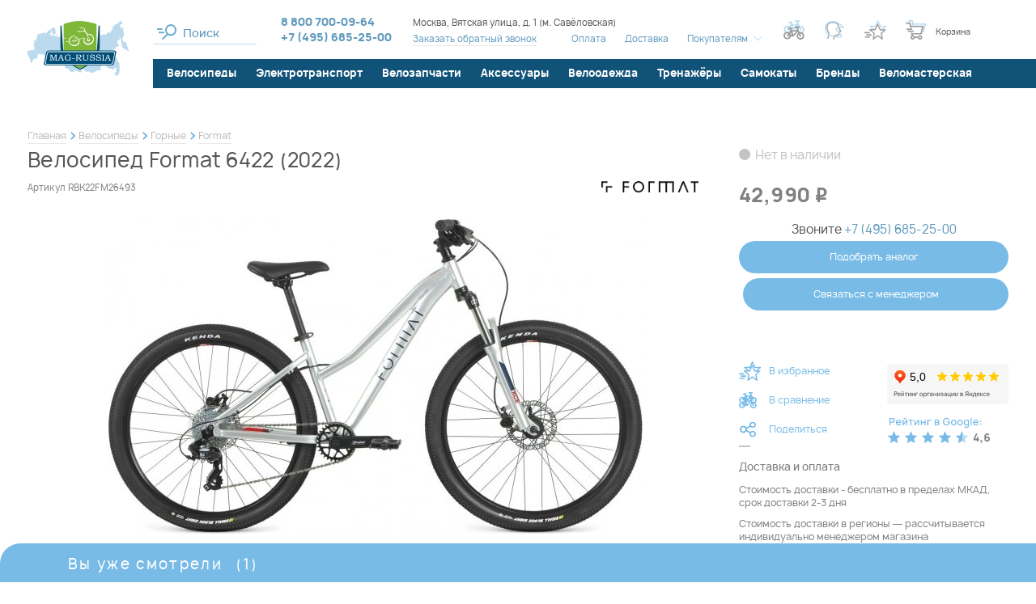

--- FILE ---
content_type: text/html; charset=UTF-8
request_url: https://www.mag-russia.ru/p-format-6422.htm
body_size: 62085
content:
<!DOCTYPE html>
<!--[if lt IE 7]>      <html class="no-js lt-ie9 lt-ie8 lt-ie7" lang="ru"> <![endif]-->
<!--[if IE 7]>         <html class="no-js lt-ie9 lt-ie8" lang="ru"> <![endif]-->
<!--[if IE 8]>         <html class="no-js lt-ie9" lang="ru"> <![endif]-->
<!--[if gt IE 8]><!--> <html class="no-js" lang="ru"> <!--<![endif]-->




<head>
  <meta charset="utf-8" />
  <meta property="og:type" content="product" />
<meta property="og:title" content="Велосипед Format 6422 (2022)" />
<meta property="og:description" content="&#128692; Веломагазин Mag-Russia предлагает купить велосипед format 6422 (2022). Бесплатная доставка и самовывоз в Москве для многих товаров. Подробные характеристики, низкая цена, фото, аксессуары в..." />
<meta property="og:url" content="https://www.mag-russia.ru/p-format-6422.htm" />
<meta property="og:image" content="https://www.mag-russia.ru/f/product/pre_bdbf2c2b397e06da12fb45cfa171c163.jpg" />
<meta property="og:site_name" content="Mag-Russia" />
<meta property="og:locale" content="ru_RU" />
<meta property="twitter:title" content="Велосипед Format 6422 (2022)" />
<meta property="twitter:description" content="&#128692; Веломагазин Mag-Russia предлагает купить велосипед format 6422 (2022). Бесплатная доставка и самовывоз в Москве для многих товаров. Подробные характеристики, низкая цена, фото, аксессуары в наличии, 100% гарантия. Принимаем оплату всеми распространёнными способами! &#9742; +7 (495) 685-25-00" />
<meta property="twitter:url" content="https://www.mag-russia.ru/p-format-6422.htm" />
<meta property="twitter:image:src" content="https://www.mag-russia.ru/f/product/pre_bdbf2c2b397e06da12fb45cfa171c163.jpg" />
<meta property="twitter:domain" content="https://www.mag-russia.ru" />
<meta property="twitter:site" content="Mag-Russia" />
<meta name="description" content="&#128692; Веломагазин Mag-Russia предлагает купить велосипед format 6422 (2022). Бесплатная доставка и самовывоз в Москве для многих товаров. Подробные характеристики, низкая цена, фото, аксессуары в наличии, 100% гарантия. Принимаем оплату всеми распространёнными способами! &#9742; +7 (495) 685-25-00" />
<meta name="keywords" content="" />
<link as="font" type="font/woff2" rel="preload" href="/i/fonts/Manropelight.woff2" />
<link as="font" type="font/woff2" rel="preload" href="/i/fonts/Manropemedium.woff2" />
<link as="font" type="font/woff2" rel="preload" href="/i/fonts/Manroperegular.woff2" />
<link as="font" type="font/woff2" rel="preload" href="/i/fonts/Manropebold.woff2" />
<link as="font" type="font/woff2" rel="preload" href="/i/fonts/rouble-webfont.woff2" />
<title>Велосипед Format 6422 (2022) серого цвета купить в Москве: цена, характеристики, фото - продажа в интернет-магазине Mag-Russia</title>
  <meta name="google-site-verification" content="MqnweenCqvdQIrHw1fhFcJf9bkqSwnayibCupsfe4ao" />
<meta name="yandex-verification" content="1ff09041006d814a" />
<script>(function(w, d, s, h, id) { w.roistatProjectId = id; w.roistatHost = h; var p = d.location.protocol == "https:" ? "https://" : "http://"; var u = /^.*roistat_visit=[^;]+(.*)?$/.test(d.cookie) ? "/dist/module.js" : "/api/site/1.0/"+id+"/init"; var js = d.createElement(s); js.charset="UTF-8"; js.async = 1; js.src = p+h+u; var js2 = d.getElementsByTagName(s)[0]; js2.parentNode.insertBefore(js, js2);})(window, document, 'script', 'cloud.roistat.com', '7a9b2f64afc13d864f8dee5f49353d40');</script>  <meta name="viewport" content="width=device-width, initial-scale=1.0" />
  <base href="https://www.mag-russia.ru/" />

  <link rel="icon" type="image/x-icon" href="/favicon.ico" />
  <link rel="mask-icon" href="/favicon.svg" color="green">
  <link rel="icon" type="image/svg+xml" href="/favicon.svg">

  
  <!-- Global site tag (gtag.js) - Google Analytics -->
  <script async src="https://www.googletagmanager.com/gtag/js?id=UA-11138307-1"></script>
  <script>
    window.dataLayer = window.dataLayer || [];
    function gtag(){dataLayer.push(arguments);}
    gtag('js', new Date());
    gtag('config', 'UA-11138307-1');
  </script>

  
  
    
  <style type="text/css">
.selectric-wrapper{position:relative;cursor:pointer}.selectric-responsive{width:100%}.selectric{border:1px solid #ddd;background:#f8f8f8;position:relative}.selectric .label{display:block;white-space:nowrap;overflow:hidden;text-overflow:ellipsis;margin:0 38px 0 10px;font-size:12px;line-height:38px;color:#444;height:38px;-webkit-user-select:none;-moz-user-select:none;-ms-user-select:none;user-select:none}.selectric .button{display:block;position:absolute;right:0;top:0;width:38px;height:38px;color:#bbb;text-align:center;font:0/0 a;*font:20px/38px Lucida Sans Unicode,Arial Unicode MS,Arial}.selectric .button:after{content:" ";position:absolute;top:0;right:0;bottom:0;left:0;margin:auto;width:0;height:0;border:4px solid transparent;border-top-color:#bbb;border-bottom:none}.selectric-focus .selectric{border-color:#aaa}.selectric-hover .selectric{border-color:#c4c4c4}.selectric-hover .selectric .button{color:#a2a2a2}.selectric-hover .selectric .button:after{border-top-color:#a2a2a2}.selectric-open{z-index:9999}.selectric-open .selectric{border-color:#c4c4c4}.selectric-open .selectric-items{display:block}.selectric-disabled{opacity:.5;cursor:default;-webkit-user-select:none;-moz-user-select:none;-ms-user-select:none;user-select:none}.selectric-hide-select{position:relative;overflow:hidden;width:0;height:0}.selectric-hide-select select{position:absolute;left:-100%}.selectric-hide-select.selectric-is-native{position:absolute;width:100%;height:100%;z-index:10}.selectric-hide-select.selectric-is-native select{position:absolute;top:0;left:0;right:0;height:100%;width:100%;border:none;z-index:1;-webkit-box-sizing:border-box;box-sizing:border-box;opacity:0}.selectric-input{position:absolute!important;top:0!important;left:0!important;overflow:hidden!important;clip:rect(0,0,0,0)!important;margin:0!important;padding:0!important;width:1px!important;height:1px!important;outline:none!important;border:none!important;*font:0/0 a!important;background:none!important}.selectric-temp-show{position:absolute!important;visibility:hidden!important;display:block!important}.selectric-items{display:none;position:absolute;top:100%;left:0;background:#f8f8f8;border:1px solid #c4c4c4;z-index:-1;-webkit-box-shadow:0 0 10px -6px;box-shadow:0 0 10px -6px}.selectric-items .selectric-scroll{height:100%;overflow:auto}.selectric-above .selectric-items{top:auto;bottom:100%}.selectric-items li,.selectric-items ul{list-style:none;padding:0;margin:0;font-size:12px;line-height:20px;min-height:20px}.selectric-items li{display:block;padding:10px;color:#666;cursor:pointer}.selectric-items li.selected{background:#e0e0e0;color:#444}.selectric-items li.highlighted{background:#d0d0d0;color:#444}.selectric-items li:hover{background:#d5d5d5;color:#444}.selectric-items .disabled{opacity:.5;cursor:default!important;background:none!important;color:#666!important}.selectric-items .disabled,.selectric-items .selectric-group .selectric-group-label{-webkit-user-select:none;-moz-user-select:none;-ms-user-select:none;user-select:none}.selectric-items .selectric-group .selectric-group-label{font-weight:700;padding-left:10px;cursor:default;background:none;color:#444}.selectric-items .selectric-group.disabled li{opacity:1}.selectric-items .selectric-group li{padding-left:25px}.slick-slider{-webkit-box-sizing:border-box;box-sizing:border-box;-webkit-touch-callout:none;-webkit-user-select:none;-moz-user-select:none;-ms-user-select:none;user-select:none;-ms-touch-action:pan-y;touch-action:pan-y;-webkit-tap-highlight-color:transparent}.slick-list,.slick-slider{position:relative;display:block}.slick-list{overflow:hidden;margin:0;padding:0}.slick-list:focus{outline:none}.slick-list.dragging{cursor:pointer;cursor:hand}.slick-slider .slick-list,.slick-slider .slick-track{-webkit-transform:translateZ(0);transform:translateZ(0)}.slick-track{position:relative;left:0;top:0;display:block;margin-left:auto;margin-right:auto}.slick-track:after,.slick-track:before{content:"";display:table}.slick-track:after{clear:both}.slick-loading .slick-track{visibility:hidden}.slick-slide{float:left;height:100%;min-height:1px;display:none}[dir=rtl] .slick-slide{float:right}.slick-slide img{display:block}.slick-slide.slick-loading img{display:none}.slick-slide.dragging img{pointer-events:none}.slick-initialized .slick-slide{display:block}.slick-loading .slick-slide{visibility:hidden}.slick-vertical .slick-slide{display:block;height:auto;border:1px solid transparent}.slick-arrow.slick-hidden{display:none}*{margin:0;padding:0;border:0}html{-webkit-font-smoothing:subpixel-antialiased;-webkit-text-size-adjust:100%;-ms-text-size-adjust:100%;-webkit-overflow-scrolling:touch}body,html{min-height:100%}a{background:transparent}a:active,a:focus,a:hover{outline:none}article,aside,details,figcaption,figure,footer,header,main,nav,section,summary{display:block}audio,canvas,progress,video{display:inline-block}audio:not([controls]){display:none;height:0}[hidden],template{display:none}svg:not(:root){overflow:hidden}img{max-width:100%;height:auto;-webkit-user-select:none;-moz-user-select:none;-ms-user-select:none;user-select:none}table{width:100%;border-collapse:collapse;border-spacing:0}label{display:inline-block;cursor:pointer}label:not([for]):not(.js-checkbox):not(.js-radio){cursor:default}button,input,select,textarea{font:inherit;-webkit-appearance:none;border-radius:0}button:focus,input:focus,select:focus,textarea:focus{outline:none}button::-moz-focus-inner,input::-moz-focus-inner,select::-moz-focus-inner,textarea::-moz-focus-inner{border:0;padding:0}textarea{resize:none}button,input[type=button],input[type=reset],input[type=submit]{cursor:pointer;-webkit-appearance:button}input[type=search]::-webkit-search-decoration{-webkit-appearance:none}input[type=search]::-webkit-search-cancel-button,input[type=search]::-webkit-search-decoration,input[type=search]::-webkit-search-results-button,input[type=search]::-webkit-search-results-decoration{display:none}html{font:10px/1.2 Manrope,sans-serif}@media only screen and (max-width:700px){html{font-size:10px}}body{background:#fff;color:#565656;font-size:1.6rem}.about-company__caption,.about-shop__caption,.actions-page__caption,.brands-section__caption,.compare-page__caption,.consultation-section__caption,.contact-page__caption,.faq-page .faq-page__caption,.h1,.homepage-newelties-header__content-caption,.info-page__caption,.news-section__caption,.order-page__caption,.profile-page__caption{font-weight:500;letter-spacing:.02em}@media only screen and (min-width:1441px){.about-company__caption,.about-shop__caption,.actions-page__caption,.brands-section__caption,.compare-page__caption,.consultation-section__caption,.contact-page__caption,.faq-page .faq-page__caption,.h1,.homepage-newelties-header__content-caption,.info-page__caption,.news-section__caption,.order-page__caption,.profile-page__caption{font-size:3.6rem}}@media only screen and (max-width:1440px) and (min-width:1141px){.about-company__caption,.about-shop__caption,.actions-page__caption,.brands-section__caption,.compare-page__caption,.consultation-section__caption,.contact-page__caption,.faq-page .faq-page__caption,.h1,.homepage-newelties-header__content-caption,.info-page__caption,.news-section__caption,.order-page__caption,.profile-page__caption{font-size:3rem}}@media only screen and (max-width:1140px) and (min-width:768px){.about-company__caption,.about-shop__caption,.actions-page__caption,.brands-section__caption,.compare-page__caption,.consultation-section__caption,.contact-page__caption,.faq-page .faq-page__caption,.h1,.homepage-newelties-header__content-caption,.info-page__caption,.news-section__caption,.order-page__caption,.profile-page__caption{font-size:2.1rem}}@media only screen and (max-width:700px){.about-company__caption,.about-shop__caption,.actions-page__caption,.brands-section__caption,.compare-page__caption,.consultation-section__caption,.contact-page__caption,.faq-page .faq-page__caption,.h1,.homepage-newelties-header__content-caption,.info-page__caption,.news-section__caption,.order-page__caption,.profile-page__caption{font-size:2rem;line-height:1.5}}.catalogue-text__caption,.h2,.homepage-news-teasers .item__caption,.product-card__caption,.selection-section__caption,.technologies-group__caption,.technologies-page__caption{font-weight:500;letter-spacing:.01em}@media only screen and (min-width:1441px){.catalogue-text__caption,.h2,.homepage-news-teasers .item__caption,.product-card__caption,.selection-section__caption,.technologies-group__caption,.technologies-page__caption{font-size:3rem}}@media only screen and (max-width:1440px) and (min-width:1141px){.catalogue-text__caption,.h2,.homepage-news-teasers .item__caption,.product-card__caption,.selection-section__caption,.technologies-group__caption,.technologies-page__caption{font-size:2.5rem}}@media only screen and (max-width:1140px) and (min-width:768px){.catalogue-text__caption,.h2,.homepage-news-teasers .item__caption,.product-card__caption,.selection-section__caption,.technologies-group__caption,.technologies-page__caption{font-size:2rem}}@media only screen and (max-width:700px){.catalogue-text__caption,.h2,.homepage-news-teasers .item__caption,.product-card__caption,.selection-section__caption,.technologies-group__caption,.technologies-page__caption{font-size:1.8rem;line-height:1.5}}.basket-popup .popup__caption,.catalogue-page__filter-caption,.h3,.news-list .item__caption{font-weight:700;letter-spacing:.02em}@media only screen and (min-width:1441px){.basket-popup .popup__caption,.catalogue-page__filter-caption,.h3,.news-list .item__caption{font-size:2.4rem}}@media only screen and (max-width:1440px) and (min-width:1141px){.basket-popup .popup__caption,.catalogue-page__filter-caption,.h3,.news-list .item__caption{font-size:2rem}}@media only screen and (max-width:1140px) and (min-width:768px){.basket-popup .popup__caption,.catalogue-page__filter-caption,.h3,.news-list .item__caption{font-size:1.8rem}}@media only screen and (max-width:700px){.basket-popup .popup__caption,.catalogue-page__filter-caption,.h3,.news-list .item__caption{font-size:1.6rem}}.h4,.product-details .technologies-section__caption,.product-details__section-caption{font-size:1.7rem;font-weight:700;letter-spacing:.13em}@media only screen and (max-width:1140px){.h4,.product-details .technologies-section__caption,.product-details__section-caption{font-size:1.4rem}}a{color:#565656;color:#609abd;-webkit-transition:all .25s ease;transition:all .25s ease}a:hover{color:#565656}a[href^="tel:"]{text-decoration:none}.is-desktop a[href^="tel:"]{cursor:text;pointer-events:none}.text-container:after,.text-container:before{content:"";display:table;clear:both}@media only screen and (max-width:480px){.text-container{font-size:1.4rem}}.text-container *+div,.text-container *+p,.text-container *+table,.text-container *+ul{margin-top:.5em}.text-container .h1,.text-container .h2,.text-container .h3,.text-container .h4{margin-bottom:1em}.text-container .h1+*,.text-container .h2+*,.text-container .h3+*,.text-container .h4+*{margin-top:0}.text-container ol{list-style:none;margin-left:0;counter-reset:custom-counter}.text-container ol li{padding-left:30px;position:relative;counter-increment:custom-counter}.text-container ol li:before{content:counter(custom-counter);color:#7fb838;position:absolute;left:0;top:0;font-weight:500}.text-container ul>li{list-style:none}.text-container ul>li:before{content:"●";font-size:.75em;display:inline-block;position:absolute;left:0;top:.2em;color:#d2fba0}.text-container li{padding-left:1em;position:relative}.text-container li+li:not(.no-margin){margin-top:1em}.text-container li{margin:.25em 0}.text-container li>ul,.text-container li ol{margin-left:1em}.text-container a{color:#609abd}.text-container a:hover{color:#084f78}.wrapper{-webkit-box-sizing:border-box;box-sizing:border-box;max-width:1500px;margin-left:auto;margin-right:auto}@media only screen and (min-width:1141px){.wrapper{padding-left:34px;padding-right:34px}.aside-is-collapsed .wrapper{max-width:1900px;padding-left:37px;padding-right:37px}}@media only screen and (max-width:1140px){.wrapper{padding-left:25px;padding-right:25px}}@media only screen and (max-width:480px){.wrapper{padding-left:15px;padding-right:15px}}.m3{margin-bottom:3px}.m7{margin-bottom:7px}.m0{margin-bottom:0}.m5{margin-bottom:5px}.m10{margin-bottom:10px}.m15{margin-bottom:15px}.m20{margin-bottom:20px}.m25{margin-bottom:25px}.m30{margin-bottom:30px}.m35{margin-bottom:35px}.m40{margin-bottom:40px}.m45{margin-bottom:45px}.m50{margin-bottom:50px}.m55{margin-bottom:55px}.m60{margin-bottom:60px}.m65{margin-bottom:65px}.m70{margin-bottom:70px}.m75{margin-bottom:75px}.m80{margin-bottom:80px}.m85{margin-bottom:85px}.m90{margin-bottom:90px}.m95{margin-bottom:95px}.m100{margin-bottom:100px}@media only screen and (max-width:1140px){.only-desktop{display:none!important}}@media only screen and (min-width:701px){.only-mobile{display:none!important}}@media only screen and (min-width:481px){.only-small-mobile{display:none!important}}@media only screen and (min-width:813px){.only-small-handheld{display:none!important}}@media only screen and (min-width:1141px){.not-desktop{display:none!important}}@media only screen and (max-width:700px){.not-mobile{display:none!important}}@media only screen and (max-width:480px){.not-small-mobile{display:none!important}}@media only screen and (max-width:812px){.not-small-handheld{display:none!important}}.about-company__more-link,.accessories-tabs .slick-arrow,.basket-popup__info .vitrine .product__basket-btn,.brands-catalogue .item__close,.brands-catalogue .item__more-link,.brands-section__toggler,.btn,.catalogue-page__brand-info .more-link a,.catalogue-page__filter-close,.catalogue-page__filter-toggler,.chosen-filters__item,.color-filter .color-box,.compare-page__back-button,.compare-page__tabs-nav a,.compare-table__clear-btn,.consultation-section__form-submit,.empty-order-page__button,.error-page__button,.filter__clear-button,.filter__toggle-list-btn,.footer__handheld-catalogue-link,.footer__subscribe-form .submit-button,.gallery-grid-more-button a,.header__mobile-search-close,.header__mobile-search .btn,.header__mobile-search .header__search input[type=button],.header__mobile-search .ya-site-form#ya-site-form0 .ya-site-form__form .ya-site-form__submit,.header__mobile-search .ya-site-form#ya-site-form1 .ya-site-form__form .ya-site-form__submit,.ias-trigger-next a,.ias-trigger-prev a,.one-column-form .submit-button,.order-page__aside-button,.order-table .product__remove-button,.order-table__button,.popup__close,.product-card__actions .item>a,.product-card__actions .item>button,.product-card__buy-btn,.product-card__main-image .slick-arrow,.product-card__thumbs .slick-arrow,.product-card__variants-hint,.product-details__post-review-button,.product-details__summary a,.product__gifts-block-close,.product__gifts-block .gift-item__button,.profile-page__catalogue-link,.quick-view__actions .item>a,.quick-view__actions .item>button,.quick-view__buy-btn,.quick-view__main-image .slick-arrow,.quick-view__thumbs .slick-arrow,.quick-view__variants-hint,.seen-panel__body .slick-arrow,.selection-section__more-button,.selection-section__submit .submit-button,.site-aside__close,.spinner .spinner-down,.spinner .spinner-up,.technologies-list .item__close,.usefull-articles__slider .slick-arrow,.vitrine .product__buy-btn,.vitrine .product__compare-btn,.vitrine .product__favorite-btn,.vitrine .product__gift-placeholder,.vitrine .product__quick-view-link,.vitrine .product__remove,.vitrine__more-link a{display:inline-block;text-decoration:none;text-align:center;background:none;cursor:pointer;-webkit-user-select:none;-moz-user-select:none;-ms-user-select:none;user-select:none;-webkit-tap-highlight-color:transparent;-webkit-transition:all .25s ease;transition:all .25s ease}.brands-catalogue .item__menu li,.brands-catalogue .item__menu ol,.brands-catalogue .item__menu ul,.header__catalogue li,.header__catalogue ol,.header__catalogue ul,.header__menu li,.header__menu ol,.header__menu ul,.menu li,.menu ol,.menu ul,.order-page__steps li,.order-page__steps ol,.order-page__steps ul,.site-aside__links li,.site-aside__links ol,.site-aside__links ul,.site-aside__menu li,.site-aside__menu ol,.site-aside__menu ul,.vitrine-tabs .tabs-nav li,.vitrine-tabs .tabs-nav ol,.vitrine-tabs .tabs-nav ul{margin:0;list-style:none;-webkit-user-select:none;-moz-user-select:none;-ms-user-select:none;user-select:none}.brands-catalogue .item__menu a,.header__catalogue a,.header__menu a,.menu a,.order-page__steps a,.site-aside__links a,.site-aside__menu a,.vitrine-tabs .tabs-nav a{text-decoration:none}.brands-catalogue .item__menu .active>a,.header__catalogue .active>a,.header__menu .active>a,.menu .active>a,.order-page__steps .active>a,.site-aside__links .active>a,.site-aside__menu .active>a,.vitrine-tabs .tabs-nav .active>a{cursor:default}.brands-catalogue .item__menu a,.brands-catalogue .item__menu li,.header__catalogue a,.header__catalogue li,.header__menu a,.header__menu li,.menu a,.menu li,.order-page__steps a,.order-page__steps li,.site-aside__links a,.site-aside__links li,.site-aside__menu a,.site-aside__menu li,.vitrine-tabs .tabs-nav a,.vitrine-tabs .tabs-nav li{-webkit-user-select:none;-moz-user-select:none;-ms-user-select:none;user-select:none}.brands-catalogue .item__menu a:not([href]),.header__catalogue a:not([href]),.header__menu a:not([href]),.menu a:not([href]),.order-page__steps a:not([href]),.site-aside__links a:not([href]),.site-aside__menu a:not([href]),.vitrine-tabs .tabs-nav a:not([href]){cursor:default}.header__menu li,.inline-menu li{display:inline-block}.horizontal-menu ul:after,.horizontal-menu ul:before,.order-page__steps ul:after,.order-page__steps ul:before{content:"";display:table;clear:both}.horizontal-menu li,.order-page__steps li{float:left}.site-aside__links a,.site-aside__links li,.site-aside__menu a,.site-aside__menu li,.vertical-menu a,.vertical-menu li{display:block}.breadcrumbs{font-size:1.2rem;line-height:1.5;padding-top:35px;padding-bottom:5px}.breadcrumbs li{display:inline-block;vertical-align:middle;position:relative}.breadcrumbs li:not(:last-child):after{-webkit-box-sizing:border-box;box-sizing:border-box;content:"";position:absolute;right:-10px;top:50%;-webkit-transform:translateY(-50%) rotate(45deg);transform:translateY(-50%) rotate(45deg);width:7px;height:7px;background-color:transparent;border-top:2px solid #78bbe7;border-right:2px solid #78bbe7}.breadcrumbs li+li{margin-left:15px}.breadcrumbs span{color:#565656}.breadcrumbs a{display:inline-block;text-decoration:none;color:#bdbdbd;border-bottom:1px solid #e8e8e8}.breadcrumbs a:hover{color:#565656;border-bottom-color:rgba(86,86,86,.8)}@media only screen and (max-width:1140px){.breadcrumbs{padding-top:20px}}@media only screen and (max-width:812px){.breadcrumbs{overflow-x:auto;white-space:nowrap;padding-top:0;padding-bottom:10px}.breadcrumbs li:not(:last-child):after{content:none}}.simplified-page .breadcrumbs{padding-top:0}@media only screen and (min-width:1141px) and (max-width:1900px){.simplified-page .breadcrumbs{padding-left:186px}}.teaser-slideshow .breadcrumbs-wrapper{width:100%;position:absolute;top:40px;left:50%;-webkit-transform:translateX(-50%);transform:translateX(-50%);z-index:100}.teaser-slideshow .breadcrumbs-wrapper,.teaser-slideshow .breadcrumbs-wrapper a,.teaser-slideshow .breadcrumbs-wrapper span{color:#fff}.teaser-slideshow .breadcrumbs-wrapper a{border-bottom-color:#a6d9f0}.teaser-slideshow .breadcrumbs-wrapper a:hover{border-bottom-color:#fff}.pager li{list-style:none;display:inline-block;vertical-align:middle}.pager li+li{margin-left:.5em}.pager .page a{display:block;padding:1px 2px;text-decoration:none;border-bottom:1px solid #e8e8e8}.pager .page.active a{color:#565656;border-bottom-color:transparent}.pager .page:not(.active) a{color:#c4c4c4}.pager .page:not(.active) a:hover{border-bottom-color:transparent}.pager .next a,.pager .previous a{display:block;width:20px;height:20px;position:relative}.pager .next a:before,.pager .previous a:before{content:"";display:block;width:8px;height:8px;border-bottom:1px solid #e8e8e8;position:absolute;top:50%;left:50%;-webkit-transition:all .25s ease;transition:all .25s ease}.pager .next a:hover:before,.pager .previous a:hover:before{border-color:#565656}.pager .previous a:before{border-left:1px solid #e8e8e8;-webkit-transform:rotate(45deg) translate(-50%,-50%);transform:rotate(45deg) translate(-50%,-50%);-webkit-transform-origin:left top;transform-origin:left top;margin-left:5px}.pager .next a:before{border-right:1px solid #e8e8e8;-webkit-transform:rotate(-45deg) translate(-50%,-50%);transform:rotate(-45deg) translate(-50%,-50%);-webkit-transform-origin:left top;transform-origin:left top;margin-left:-5px}.pager .first a,.pager .last a{text-decoration:none;color:#c4c4c4}.pager .first a:hover,.pager .last a:hover{color:#565656}@media only screen and (max-width:480px){.pager .first a,.pager .last a{display:none}}.pager .first a:before{content:"←"}.pager .first a:after{content:"Первая";font-size:1rem}.pager .last a:before{content:"Последняя";font-size:1rem}.pager .last a:after{content:"→"}@media only screen and (max-width:480px){.pager li+li{margin-left:.35em}.pager .first+li{margin-left:0}}.mobile-menu,.popup{display:none}.popup.warn-popup{width:454px;height:384px;background:url(/i/warn-popup-bg.png) no-repeat 50%;-webkit-box-shadow:none;box-shadow:none;max-width:100%}@media only screen and (max-width:480px){.popup.warn-popup{background-size:contain;-webkit-box-sizing:border-box;box-sizing:border-box;overflow:hidden}}.popup.warn-popup .popup__close:after,.popup.warn-popup .popup__close:before{background:#fff}@media only screen and (max-width:480px){.popup.warn-popup .popup__close{top:-10px;right:0}}.warn-popup__content{position:absolute;left:50%;top:50%;-webkit-transform:translate(-43%,-50%);transform:translate(-43%,-50%);width:100%;max-width:310px;font-size:1.4rem;line-height:1.35;color:#817f7f}@media only screen and (max-width:480px){.warn-popup__content{max-width:100%;padding-left:40px;padding-right:40px;padding-top:10px;font-size:1.2rem;-webkit-transform:translate(-50%,-50%);transform:translate(-50%,-50%);-webkit-box-sizing:border-box;box-sizing:border-box}}.warn-popup__content .bb{color:#565656}.popup-phones{display:-webkit-box;display:-webkit-flex;display:-ms-flexbox;display:flex;-webkit-box-orient:vertical;-webkit-box-direction:normal;-webkit-flex-direction:column;-ms-flex-direction:column;flex-direction:column;gap:15px;min-width:250px}.seen-panel{width:100%;position:fixed;left:0;bottom:0;z-index:1000;-webkit-transform:translate3d(0,100%,0);transform:translate3d(0,100%,0);-webkit-transition:-webkit-transform .5s ease;transition:-webkit-transform .5s ease;transition:transform .5s ease;transition:transform .5s ease,-webkit-transform .5s ease}.seen-panel .product__description{display:none}.seen-panel.is-expanded{-webkit-transform:translateZ(0);transform:translateZ(0)}@media only screen and (max-width:480px){.seen-panel .product__content{max-width:unset!important}}.seen-panel__header{width:100%;position:absolute;bottom:100%;left:0;overflow:hidden;font-size:1.8rem;letter-spacing:.13em;cursor:pointer;border-bottom:7px solid #78bbe7}.seen-panel__header .wrapper{border-top-left-radius:25px;background:#78bbe7;color:#fff;position:relative;padding-top:15px;padding-bottom:5px}.seen-panel__header .wrapper:after{content:"";display:block;width:50vw;height:100%;background:#78bbe7;position:absolute;left:100%;top:0}.seen-panel__header-content{padding-left:50px}.seen-panel__counter{margin-left:10px}.vitrine{display:-ms-grid;display:grid;-ms-grid-columns:(1fr)[5];grid-template-columns:repeat(5,1fr);grid-column-gap:2vw;grid-row-gap:100px;margin:30px 30px 50px 46px}@media only screen and (max-width:1440px){.vitrine{-ms-grid-columns:(1fr)[4];grid-template-columns:repeat(4,1fr)}}@media only screen and (max-width:1270px){.vitrine{-ms-grid-columns:(1fr)[3];grid-template-columns:repeat(3,1fr)}}@media only screen and (max-width:1140px){.vitrine{margin-left:27px;margin-right:27px;grid-column-gap:30px}.vitrine .product__icons{display:none!important}}@media only screen and (max-width:812px){.vitrine .vitrine__teaser-tile{display:none}}@media only screen and (max-width:960px){.vitrine{grid-row-gap:45px;grid-column-gap:20px}.vitrine .vitrine__more-link{top:0}}@media only screen and (max-width:480px){.vitrine{margin-left:20px;margin-right:20px}}@media only screen and (min-width:1141px){.filter-is-shown .vitrine{-ms-grid-columns:(1fr)[4];grid-template-columns:repeat(4,1fr);margin-left:37px}.filter-is-shown .vitrine .vitrine__more-link{-ms-grid-column:1;grid-column-start:1;-ms-grid-column-span:4;grid-column-end:5}}@media only screen and (max-width:480px){.vitrine{-ms-grid-columns:(1fr)[2];grid-template-columns:repeat(2,1fr)}}.vitrine.vitrine--narrow{-ms-grid-columns:(1fr)[5];grid-template-columns:repeat(5,1fr)}.vitrine.vitrine--narrow .vitrine__more-link{-ms-grid-column:1;grid-column-start:1;-ms-grid-column-span:5;grid-column-end:6}@media only screen and (max-width:1440px){.vitrine.vitrine--narrow{-ms-grid-columns:(1fr)[4];grid-template-columns:repeat(4,1fr)}.vitrine.vitrine--narrow .vitrine__more-link{-ms-grid-column:1;grid-column-start:1;-ms-grid-column-span:4;grid-column-end:5}}@media only screen and (max-width:1270px){.vitrine.vitrine--narrow{-ms-grid-columns:(1fr)[3];grid-template-columns:repeat(3,1fr)}.vitrine.vitrine--narrow .vitrine__more-link{-ms-grid-column:1;grid-column-start:1;-ms-grid-column-span:3;grid-column-end:4}}@media only screen and (max-width:480px){.vitrine.vitrine--narrow{-ms-grid-columns:(1fr)[2];grid-template-columns:repeat(2,1fr)}.vitrine.vitrine--narrow .vitrine__more-link{-ms-grid-column:1;grid-column-start:1;-ms-grid-column-span:2;grid-column-end:3}}@media only screen and (max-width:1140px){.vitrine.vitrine--narrow .vitrine__teaser-tile{display:none}}.vitrine .product{background:#fff;padding:45px 12px 12px;position:relative;-webkit-transition:-webkit-box-shadow .25s ease;transition:-webkit-box-shadow .25s ease;transition:box-shadow .25s ease;transition:box-shadow .25s ease,-webkit-box-shadow .25s ease}@media only screen and (max-width:1140px){.vitrine .product{padding:15px 0 0}}html:not(.is-touch-device) .vitrine .product:hover{z-index:10;-webkit-box-shadow:0 0 15px #bcdcf1;box-shadow:0 0 15px #bcdcf1}html:not(.is-touch-device) .vitrine .product:hover .product__description{display:block}.vitrine .product__image{display:block;padding-bottom:65%;position:relative;margin-bottom:15px}.vitrine .product__image img{position:absolute;left:50%;top:50%;-webkit-transform:translate(-50%,-50%);transform:translate(-50%,-50%);max-height:100%;-webkit-transition:all .25s ease;transition:all .25s ease}.vitrine .product__colors{display:-webkit-box;display:-webkit-flex;display:-ms-flexbox;display:flex;-webkit-box-pack:center;-webkit-justify-content:center;-ms-flex-pack:center;justify-content:center;margin-bottom:10px}.vitrine .product__colors .item{display:-webkit-inline-box;display:-webkit-inline-flex;display:-ms-inline-flexbox;display:inline-flex;vertical-align:middle;width:17px;height:17px;overflow:hidden;margin-right:10px;position:relative}.vitrine .product__colors .item,.vitrine .product__colors .item:before{border-radius:50%;-webkit-transition:all .25s ease;transition:all .25s ease}.vitrine .product__colors .item:before{content:"";display:block;-webkit-box-sizing:border-box;box-sizing:border-box;width:100%;height:100%;position:absolute;left:0;top:0;z-index:5;-webkit-box-shadow:inset 0 0 0 3px transarent;box-shadow:inset 0 0 0 3px transarent}.vitrine .product__colors .item__color{display:block;-webkit-box-flex:1;-webkit-flex:1;-ms-flex:1;flex:1}.vitrine .product__colors .item:nth-child(4)~.item{display:none}.vitrine .product__colors .item:not(.is-checked){cursor:pointer}.vitrine .product__colors .item.is-checked:before{-webkit-box-shadow:inset 0 0 0 2px #78bbe7!important;box-shadow:inset 0 0 0 2px #78bbe7!important}.vitrine .product__colors .item.is-checked{-webkit-box-align:center;-webkit-align-items:center;-ms-flex-align:center;align-items:center}.vitrine .product__colors .item.is-checked .item__color{height:calc(100% - 4px)}.vitrine .product__colors .item--white:before,.vitrine .product__colors .item[title="white/белый"]:before,.vitrine .product__colors .item[title=White]:before{-webkit-box-shadow:inset 0 0 0 1px #818181;box-shadow:inset 0 0 0 1px #818181}.vitrine .product__colors .product__colors__more{text-decoration:none}.vitrine .product__icons{display:-webkit-box;display:-webkit-flex;display:-ms-flexbox;display:flex;-webkit-box-align:center;-webkit-align-items:center;-ms-flex-align:center;align-items:center;position:absolute;top:-22px;right:0;width:100%;-webkit-box-pack:end;-webkit-justify-content:flex-end;-ms-flex-pack:end;justify-content:flex-end}.vitrine .product__icons .item{display:block;width:46px;height:46px;line-height:46px;text-align:center;border-radius:50%;font-size:1.3rem;font-weight:700}.vitrine .product__icons .item+.item{margin-left:7px}.vitrine .product__icons .item--discount{background:#ffd7ba;color:#f45c2a}.vitrine .product__icons .item--new{background:#f3ffda;color:#78bbe7}.vitrine .product__icons .item--best{background:#bcdcf1;color:#fff}.vitrine .product__icons .item--gift{background:#7fb838 url(/i/gift-icon.svg) no-repeat 50%;color:#7fb838;position:relative;cursor:pointer}.vitrine .product__icons .item--gift span{display:block;position:absolute;left:100%;top:50%;-webkit-transform:translateY(-50%);transform:translateY(-50%);margin-left:5px;line-height:1.5;font-size:1rem;white-space:nowrap;text-align:left}.vitrine .product__icons .item--gift{position:static}.vitrine .product__icons .item--gift span{display:inline-block;line-height:1;text-decoration:underline;left:0;margin-left:0}.vitrine .product__availability{position:absolute;left:12px;top:16px;font-size:1.2rem;color:#c4c4c4;padding-left:16px}.vitrine .product__availability:before{content:"";display:block;width:9px;height:9px;border-radius:50%;position:absolute;left:0;top:50%;-webkit-transform:translateY(-50%);transform:translateY(-50%)}@media only screen and (max-width:1140px){.vitrine .product__availability{top:0;left:0}}.vitrine .product__availability--avail:before{background:#7fb838}.vitrine .product__availability--not-avail:before{background:#c4c4c4}.vitrine .product__availability--order:before{background:#bcdcf1}.vitrine .product__availability--storage:before{background:#ffcb12}.vitrine .product__content{max-width:220px;margin-left:auto;margin-right:auto}.vitrine .product__category{min-height:1.2em;margin-bottom:.5em;font-size:1.2rem;color:#78bbe7;letter-spacing:.02em}.vitrine .product__name{min-height:3.6em;font-size:1.4rem;letter-spacing:.02em;position:relative;margin-bottom:.75em;padding-bottom:.75em;-webkit-box-sizing:border-box;box-sizing:border-box}.vitrine .product__name a{text-decoration:none;color:#565656}.vitrine .product__name a:hover{color:#78bbe7}.vitrine .product__name:after{content:"";display:block;width:17px;height:2px;background:#818181;position:absolute;left:0;top:100%}@media only screen and (max-width:1140px){.vitrine .product__name{font-size:1.2rem}}.vitrine .product__price-block{display:-webkit-box;display:-webkit-flex;display:-ms-flexbox;display:flex;-webkit-box-pack:justify;-webkit-justify-content:space-between;-ms-flex-pack:justify;justify-content:space-between;-webkit-box-align:end;-webkit-align-items:flex-end;-ms-flex-align:end;align-items:flex-end}@media only screen and (max-width:1140px){.vitrine .product__price-block{-webkit-box-align:center;-webkit-align-items:center;-ms-flex-align:center;align-items:center}}.vitrine .product__old-price{white-space:nowrap;font-size:1.4rem;letter-spacing:.02em;min-height:1.2em;color:#818181;text-decoration:line-through}@media only screen and (max-width:1140px){.vitrine .product__old-price{font-size:1.2rem}}.vitrine .product__price{white-space:nowrap;font-size:1.8rem;font-weight:700;line-height:1.5;letter-spacing:.02em;padding-bottom:.35em}@media only screen and (max-width:1140px){.vitrine .product__price{font-size:1.5rem;padding-bottom:0}}.vitrine .product__controls{display:-webkit-box;display:-webkit-flex;display:-ms-flexbox;display:flex;-webkit-box-align:center;-webkit-align-items:center;-ms-flex-align:center;align-items:center}.vitrine .product__compare-btn{width:30px;height:30px;background:url(/i/compare-icon.svg) no-repeat 50%;-webkit-transition:all .25s ease;transition:all .25s ease}.vitrine .product__compare-btn.active{background-image:url(/i/compare-icon-active.svg)}.vitrine .product__compare-btn:not(.active):hover{opacity:.7}@media only screen and (max-width:1140px){.vitrine .product__compare-btn{width:20px;height:20px;background-size:14px auto}}@media only screen and (max-width:480px){.vitrine .product__compare-btn{display:none}}.vitrine .product__favorite-btn{width:30px;height:30px;background:url(/i/fav-icon.svg) no-repeat 50%;-webkit-transition:all .25s ease;transition:all .25s ease}.vitrine .product__favorite-btn.active{background-image:url(/i/fav-icon-active.svg)}.vitrine .product__favorite-btn:not(.active):hover{opacity:.7}@media only screen and (max-width:1140px){.vitrine .product__favorite-btn{width:20px;height:20px;background-size:14px auto}}@media only screen and (max-width:480px){.vitrine .product__favorite-btn{position:absolute;right:0;top:-3px}}.vitrine .product__buy-btn{height:36px;line-height:36px;padding:0 20px;border-radius:23px;background:#78bbe7;color:#fff;font-size:1.2rem;font-weight:500;letter-spacing:.03em;-webkit-transition:all .25s ease;transition:all .25s ease;margin-top:15px}.vitrine .product__buy-btn.active{background-color:#054ea5}.vitrine .product__buy-btn:not(.active):hover{opacity:.7}@media only screen and (max-width:1140px){.vitrine .product__buy-btn{height:32px;line-height:32px;background-size:90% auto}}.vitrine .product__call-btn{height:36px;line-height:36px;padding:0 20px;border-radius:23px;background:#78bbe7;color:#fff;font-size:1.2rem;font-weight:500;letter-spacing:.03em;-webkit-transition:all .25s ease;transition:all .25s ease;margin-top:15px;display:inline-block;text-decoration:none}.vitrine .product__call-btn:hover{opacity:.7}@media only screen and (max-width:1140px){.vitrine .product__call-btn{height:32px;line-height:32px}}.vitrine .product__remove{width:35px;height:35px;position:absolute;top:5px;right:5px;-webkit-transform:rotate(45deg);transform:rotate(45deg);z-index:10;cursor:pointer}.vitrine .product__remove:after,.vitrine .product__remove:before{content:"";display:block;background:#818181;position:absolute;top:50%;left:50%;-webkit-transform:translate(-50%,-50%);transform:translate(-50%,-50%);-webkit-transition:background-color .25s ease;transition:background-color .25s ease}.vitrine .product__remove:before{width:16px;height:1px}.vitrine .product__remove:after{width:1px;height:16px}.vitrine .product__remove:hover:after,.vitrine .product__remove:hover:before{background:#565656}.vitrine .product__gift-placeholder{width:107px;line-height:29px;border-radius:30px;font-size:1.3rem;background:#7fb838;color:#fff;margin-top:.5em}.vitrine .product__description{display:none;position:absolute;left:0;top:100%;width:100%;-webkit-box-shadow:0 0 15px #bcdcf1;box-shadow:0 0 15px #bcdcf1;padding:12px 12px 15px;-webkit-box-sizing:border-box;box-sizing:border-box;background:#fff;font-size:1.2rem;line-height:1.5;letter-spacing:.02em;color:#818181}.vitrine .product__description span{font-weight:700}.vitrine .product__description p+p{margin-top:.5em}.vitrine .product__description:before{content:"";display:block;width:100%;height:12px;background:#fff;position:absolute;left:0;bottom:100%}.vitrine .product__quick-view-link{line-height:31px;font-size:1.1rem;padding:0 22px;border-radius:25px;letter-spacing:.14em;position:relative;left:50%;-webkit-transform:translateX(-50%);transform:translateX(-50%)}.vitrine p+.product__quick-view-link{margin-top:1em}@media only screen and (min-width:1141px) and (max-width:1440px) and (min-width:1141px){.filter-is-shown .vitrine{-ms-grid-columns:(1fr)[3];grid-template-columns:repeat(3,1fr)}.vitrine .vitrine__more-link{-ms-grid-column:1;grid-column-start:1;-ms-grid-column-span:3;grid-column-end:4}}@media only screen and (min-width:1141px) and (min-width:1141px) and (max-width:1440px) and (min-width:1141px) and (max-width:1270px){.vitrine{-ms-grid-columns:(1fr)[2];grid-template-columns:repeat(2,1fr)}.vitrine .vitrine__more-link{-ms-grid-column:1;grid-column-start:1;-ms-grid-column-span:2;grid-column-end:3}}.product__gifts-block{display:none;position:absolute;left:0;top:75px;z-index:10;width:100%;max-width:320px;background:#fff;border:2px solid #bcdcf1;-webkit-box-sizing:border-box;box-sizing:border-box;padding:10px 10px 0;-webkit-transform:translateZ(0);transform:translateZ(0)}.product__gifts-block .gift-item{display:-webkit-box;display:-webkit-flex;display:-ms-flexbox;display:flex;-webkit-box-align:center;-webkit-align-items:center;-ms-flex-align:center;align-items:center;padding:22px 0}.product__gifts-block .gift-item a{text-decoration:none}.product__gifts-block .gift-item+.gift-item{border-top:2px solid #e8e8e8}.product__gifts-block .gift-item__image{-webkit-flex-basis:1;-ms-flex-preferred-size:1;flex-basis:1}.product__gifts-block .gift-item__content{-webkit-flex-basis:1.5;-ms-flex-preferred-size:1.5;flex-basis:1.5;margin-left:15px}.product__gifts-block .gift-item__name{font-size:1.2rem;margin-bottom:.5em}.product__gifts-block .gift-item__name a{color:#818181}.product__gifts-block .gift-item__button{width:87px;line-height:21px;border-radius:21px;font-size:1.1rem;background:#7fb838;color:#fff;cursor:default}.product__gifts-block-close{position:absolute;right:0;top:0;width:30px;height:30px;-webkit-transform:rotate(-45deg);transform:rotate(-45deg)}.product__gifts-block-close:after,.product__gifts-block-close:before{content:"";display:block;background:#818181;position:absolute;left:50%;top:50%;-webkit-transform:translate(-50%,-50%);transform:translate(-50%,-50%)}.product__gifts-block-close:before{width:10px;height:2px}.product__gifts-block-close:after{width:2px;height:10px}.vitrine__teaser-tile{-webkit-align-self:center;-ms-flex-item-align:center;-ms-grid-row-align:center;align-self:center;text-align:center;text-decoration:none;position:relative;z-index:5}.vitrine__teaser-tile--pos-1-1{-ms-grid-row:1;grid-row-start:1;-ms-grid-column:1;grid-column-start:1}@media only screen and (max-width:1440px){.vitrine__teaser-tile--pos-1-1,.vitrine__teaser-tile--pos-1-1.vitrine__teaser-tile--two-columns{-ms-grid-column:1;grid-column-start:1}}@media only screen and (max-width:1270px){.vitrine__teaser-tile--pos-1-1,.vitrine__teaser-tile--pos-1-1.vitrine__teaser-tile--two-columns{-ms-grid-column:1;grid-column-start:1}}@media only screen and (max-width:700px){.vitrine__teaser-tile--pos-1-1{-ms-grid-column:1;grid-column-start:1}}.vitrine--narrow .vitrine__teaser-tile--pos-1-1,.vitrine--narrow .vitrine__teaser-tile--pos-1-1.vitrine__teaser-tile--two-columns{-ms-grid-column:1;grid-column-start:1}@media only screen and (max-width:1440px){.vitrine--narrow .vitrine__teaser-tile--pos-1-1,.vitrine--narrow .vitrine__teaser-tile--pos-1-1.vitrine__teaser-tile--two-columns{-ms-grid-column:1;grid-column-start:1}}@media only screen and (max-width:1440px) and (max-width:700px){.vitrine--narrow .vitrine__teaser-tile--pos-1-1.vitrine__teaser-tile--two-columns{-ms-grid-column:1;grid-column-start:1}}@media only screen and (max-width:1440px) and (max-width:1270px){.vitrine--narrow .vitrine__teaser-tile--pos-1-1{-ms-grid-column:1;grid-column-start:1}}@media only screen and (min-width:1141px){.filter-is-shown .vitrine__teaser-tile--pos-1-1,.filter-is-shown .vitrine__teaser-tile--pos-1-1.vitrine__teaser-tile--two-columns{-ms-grid-column:1;grid-column-start:1}}@media only screen and (max-width:1440px) and (min-width:1141px){.filter-is-shown .vitrine__teaser-tile--pos-1-1,.filter-is-shown .vitrine__teaser-tile--pos-1-1.vitrine__teaser-tile--two-columns{-ms-grid-column:1;grid-column-start:1}}@media only screen and (min-width:1141px) and (max-width:1270px){.filter-is-shown .vitrine__teaser-tile--pos-1-1{-ms-grid-column:1;grid-column-start:1}}.vitrine__teaser-tile--pos-1-2{-ms-grid-row:1;grid-row-start:1;-ms-grid-column:2;grid-column-start:2}@media only screen and (max-width:1440px){.vitrine__teaser-tile--pos-1-2,.vitrine__teaser-tile--pos-1-2.vitrine__teaser-tile--two-columns{-ms-grid-column:2;grid-column-start:2}}@media only screen and (max-width:1270px){.vitrine__teaser-tile--pos-1-2,.vitrine__teaser-tile--pos-1-2.vitrine__teaser-tile--two-columns{-ms-grid-column:2;grid-column-start:2}}@media only screen and (max-width:700px){.vitrine__teaser-tile--pos-1-2{-ms-grid-column:1;grid-column-start:1}}.vitrine--narrow .vitrine__teaser-tile--pos-1-2,.vitrine--narrow .vitrine__teaser-tile--pos-1-2.vitrine__teaser-tile--two-columns{-ms-grid-column:2;grid-column-start:2}@media only screen and (max-width:1440px){.vitrine--narrow .vitrine__teaser-tile--pos-1-2,.vitrine--narrow .vitrine__teaser-tile--pos-1-2.vitrine__teaser-tile--two-columns{-ms-grid-column:2;grid-column-start:2}}@media only screen and (max-width:1440px) and (max-width:700px){.vitrine--narrow .vitrine__teaser-tile--pos-1-2.vitrine__teaser-tile--two-columns{-ms-grid-column:1;grid-column-start:1}}@media only screen and (max-width:1440px) and (max-width:1270px){.vitrine--narrow .vitrine__teaser-tile--pos-1-2{-ms-grid-column:2;grid-column-start:2}}@media only screen and (min-width:1141px){.filter-is-shown .vitrine__teaser-tile--pos-1-2,.filter-is-shown .vitrine__teaser-tile--pos-1-2.vitrine__teaser-tile--two-columns{-ms-grid-column:2;grid-column-start:2}}@media only screen and (max-width:1440px) and (min-width:1141px){.filter-is-shown .vitrine__teaser-tile--pos-1-2,.filter-is-shown .vitrine__teaser-tile--pos-1-2.vitrine__teaser-tile--two-columns{-ms-grid-column:2;grid-column-start:2}}@media only screen and (min-width:1141px) and (max-width:1270px){.filter-is-shown .vitrine__teaser-tile--pos-1-2{-ms-grid-column:2;grid-column-start:2}}.vitrine__teaser-tile--pos-1-3{-ms-grid-row:1;grid-row-start:1;-ms-grid-column:3;grid-column-start:3}@media only screen and (max-width:1440px){.vitrine__teaser-tile--pos-1-3,.vitrine__teaser-tile--pos-1-3.vitrine__teaser-tile--two-columns{-ms-grid-column:3;grid-column-start:3}}@media only screen and (max-width:1270px){.vitrine__teaser-tile--pos-1-3{-ms-grid-column:3;grid-column-start:3}.vitrine__teaser-tile--pos-1-3.vitrine__teaser-tile--two-columns{-ms-grid-column:2;grid-column-start:2}}@media only screen and (max-width:700px){.vitrine__teaser-tile--pos-1-3{-ms-grid-column:1;grid-column-start:1}}.vitrine--narrow .vitrine__teaser-tile--pos-1-3,.vitrine--narrow .vitrine__teaser-tile--pos-1-3.vitrine__teaser-tile--two-columns{-ms-grid-column:3;grid-column-start:3}@media only screen and (max-width:1440px){.vitrine--narrow .vitrine__teaser-tile--pos-1-3{-ms-grid-column:3;grid-column-start:3}.vitrine--narrow .vitrine__teaser-tile--pos-1-3.vitrine__teaser-tile--two-columns{-ms-grid-column:2;grid-column-start:2}}@media only screen and (max-width:1440px) and (max-width:700px){.vitrine--narrow .vitrine__teaser-tile--pos-1-3.vitrine__teaser-tile--two-columns{-ms-grid-column:1;grid-column-start:1}}@media only screen and (max-width:1440px) and (max-width:1270px){.vitrine--narrow .vitrine__teaser-tile--pos-1-3{-ms-grid-column:2;grid-column-start:2}}@media only screen and (min-width:1141px){.filter-is-shown .vitrine__teaser-tile--pos-1-3,.filter-is-shown .vitrine__teaser-tile--pos-1-3.vitrine__teaser-tile--two-columns{-ms-grid-column:3;grid-column-start:3}}@media only screen and (max-width:1440px) and (min-width:1141px){.filter-is-shown .vitrine__teaser-tile--pos-1-3{-ms-grid-column:3;grid-column-start:3}.filter-is-shown .vitrine__teaser-tile--pos-1-3.vitrine__teaser-tile--two-columns{-ms-grid-column:2;grid-column-start:2}}@media only screen and (min-width:1141px) and (max-width:1270px){.filter-is-shown .vitrine__teaser-tile--pos-1-3{-ms-grid-column:2;grid-column-start:2}}.vitrine__teaser-tile--pos-1-4{-ms-grid-row:1;grid-row-start:1;-ms-grid-column:4;grid-column-start:4}@media only screen and (max-width:1440px){.vitrine__teaser-tile--pos-1-4{-ms-grid-column:4;grid-column-start:4}.vitrine__teaser-tile--pos-1-4.vitrine__teaser-tile--two-columns{-ms-grid-column:3;grid-column-start:3}}@media only screen and (max-width:1270px){.vitrine__teaser-tile--pos-1-4{-ms-grid-column:3;grid-column-start:3}.vitrine__teaser-tile--pos-1-4.vitrine__teaser-tile--two-columns{-ms-grid-column:2;grid-column-start:2}}@media only screen and (max-width:700px){.vitrine__teaser-tile--pos-1-4{-ms-grid-column:1;grid-column-start:1}}.vitrine--narrow .vitrine__teaser-tile--pos-1-4{-ms-grid-column:4;grid-column-start:4}.vitrine--narrow .vitrine__teaser-tile--pos-1-4.vitrine__teaser-tile--two-columns{-ms-grid-column:3;grid-column-start:3}@media only screen and (max-width:1440px){.vitrine--narrow .vitrine__teaser-tile--pos-1-4{-ms-grid-column:3;grid-column-start:3}.vitrine--narrow .vitrine__teaser-tile--pos-1-4.vitrine__teaser-tile--two-columns{-ms-grid-column:2;grid-column-start:2}}@media only screen and (max-width:1440px) and (max-width:700px){.vitrine--narrow .vitrine__teaser-tile--pos-1-4.vitrine__teaser-tile--two-columns{-ms-grid-column:1;grid-column-start:1}}@media only screen and (max-width:1440px) and (max-width:1270px){.vitrine--narrow .vitrine__teaser-tile--pos-1-4{-ms-grid-column:2;grid-column-start:2}}@media only screen and (min-width:1141px){.filter-is-shown .vitrine__teaser-tile--pos-1-4{-ms-grid-column:4;grid-column-start:4}.filter-is-shown .vitrine__teaser-tile--pos-1-4.vitrine__teaser-tile--two-columns{-ms-grid-column:3;grid-column-start:3}}@media only screen and (max-width:1440px) and (min-width:1141px){.filter-is-shown .vitrine__teaser-tile--pos-1-4{-ms-grid-column:3;grid-column-start:3}.filter-is-shown .vitrine__teaser-tile--pos-1-4.vitrine__teaser-tile--two-columns{-ms-grid-column:2;grid-column-start:2}}@media only screen and (min-width:1141px) and (max-width:1270px){.filter-is-shown .vitrine__teaser-tile--pos-1-4{-ms-grid-column:2;grid-column-start:2}}.vitrine__teaser-tile--pos-1-5{-ms-grid-row:1;grid-row-start:1;-ms-grid-column:5;grid-column-start:5}@media only screen and (max-width:1440px){.vitrine__teaser-tile--pos-1-5{-ms-grid-column:4;grid-column-start:4}.vitrine__teaser-tile--pos-1-5.vitrine__teaser-tile--two-columns{-ms-grid-column:3;grid-column-start:3}}@media only screen and (max-width:1270px){.vitrine__teaser-tile--pos-1-5{-ms-grid-column:3;grid-column-start:3}.vitrine__teaser-tile--pos-1-5.vitrine__teaser-tile--two-columns{-ms-grid-column:2;grid-column-start:2}}@media only screen and (max-width:700px){.vitrine__teaser-tile--pos-1-5{-ms-grid-column:1;grid-column-start:1}}.vitrine--narrow .vitrine__teaser-tile--pos-1-5{-ms-grid-column:4;grid-column-start:4}.vitrine--narrow .vitrine__teaser-tile--pos-1-5.vitrine__teaser-tile--two-columns{-ms-grid-column:3;grid-column-start:3}@media only screen and (max-width:1440px){.vitrine--narrow .vitrine__teaser-tile--pos-1-5{-ms-grid-column:3;grid-column-start:3}.vitrine--narrow .vitrine__teaser-tile--pos-1-5.vitrine__teaser-tile--two-columns{-ms-grid-column:2;grid-column-start:2}}@media only screen and (max-width:1440px) and (max-width:700px){.vitrine--narrow .vitrine__teaser-tile--pos-1-5.vitrine__teaser-tile--two-columns{-ms-grid-column:1;grid-column-start:1}}@media only screen and (max-width:1440px) and (max-width:1270px){.vitrine--narrow .vitrine__teaser-tile--pos-1-5{-ms-grid-column:2;grid-column-start:2}}@media only screen and (min-width:1141px){.filter-is-shown .vitrine__teaser-tile--pos-1-5{-ms-grid-column:4;grid-column-start:4}.filter-is-shown .vitrine__teaser-tile--pos-1-5.vitrine__teaser-tile--two-columns{-ms-grid-column:3;grid-column-start:3}}@media only screen and (max-width:1440px) and (min-width:1141px){.filter-is-shown .vitrine__teaser-tile--pos-1-5{-ms-grid-column:3;grid-column-start:3}.filter-is-shown .vitrine__teaser-tile--pos-1-5.vitrine__teaser-tile--two-columns{-ms-grid-column:2;grid-column-start:2}}@media only screen and (min-width:1141px) and (max-width:1270px){.filter-is-shown .vitrine__teaser-tile--pos-1-5{-ms-grid-column:2;grid-column-start:2}}.vitrine__teaser-tile--pos-2-1{-ms-grid-row:2;grid-row-start:2;-ms-grid-column:1;grid-column-start:1}@media only screen and (max-width:1440px){.vitrine__teaser-tile--pos-2-1,.vitrine__teaser-tile--pos-2-1.vitrine__teaser-tile--two-columns{-ms-grid-column:1;grid-column-start:1}}@media only screen and (max-width:1270px){.vitrine__teaser-tile--pos-2-1,.vitrine__teaser-tile--pos-2-1.vitrine__teaser-tile--two-columns{-ms-grid-column:1;grid-column-start:1}}@media only screen and (max-width:700px){.vitrine__teaser-tile--pos-2-1{-ms-grid-column:1;grid-column-start:1}}.vitrine--narrow .vitrine__teaser-tile--pos-2-1,.vitrine--narrow .vitrine__teaser-tile--pos-2-1.vitrine__teaser-tile--two-columns{-ms-grid-column:1;grid-column-start:1}@media only screen and (max-width:1440px){.vitrine--narrow .vitrine__teaser-tile--pos-2-1,.vitrine--narrow .vitrine__teaser-tile--pos-2-1.vitrine__teaser-tile--two-columns{-ms-grid-column:1;grid-column-start:1}}@media only screen and (max-width:1440px) and (max-width:700px){.vitrine--narrow .vitrine__teaser-tile--pos-2-1.vitrine__teaser-tile--two-columns{-ms-grid-column:1;grid-column-start:1}}@media only screen and (max-width:1440px) and (max-width:1270px){.vitrine--narrow .vitrine__teaser-tile--pos-2-1{-ms-grid-column:1;grid-column-start:1}}@media only screen and (min-width:1141px){.filter-is-shown .vitrine__teaser-tile--pos-2-1,.filter-is-shown .vitrine__teaser-tile--pos-2-1.vitrine__teaser-tile--two-columns{-ms-grid-column:1;grid-column-start:1}}@media only screen and (max-width:1440px) and (min-width:1141px){.filter-is-shown .vitrine__teaser-tile--pos-2-1,.filter-is-shown .vitrine__teaser-tile--pos-2-1.vitrine__teaser-tile--two-columns{-ms-grid-column:1;grid-column-start:1}}@media only screen and (min-width:1141px) and (max-width:1270px){.filter-is-shown .vitrine__teaser-tile--pos-2-1{-ms-grid-column:1;grid-column-start:1}}.vitrine__teaser-tile--pos-2-2{-ms-grid-row:2;grid-row-start:2;-ms-grid-column:2;grid-column-start:2}@media only screen and (max-width:1440px){.vitrine__teaser-tile--pos-2-2,.vitrine__teaser-tile--pos-2-2.vitrine__teaser-tile--two-columns{-ms-grid-column:2;grid-column-start:2}}@media only screen and (max-width:1270px){.vitrine__teaser-tile--pos-2-2,.vitrine__teaser-tile--pos-2-2.vitrine__teaser-tile--two-columns{-ms-grid-column:2;grid-column-start:2}}@media only screen and (max-width:700px){.vitrine__teaser-tile--pos-2-2{-ms-grid-column:1;grid-column-start:1}}.vitrine--narrow .vitrine__teaser-tile--pos-2-2,.vitrine--narrow .vitrine__teaser-tile--pos-2-2.vitrine__teaser-tile--two-columns{-ms-grid-column:2;grid-column-start:2}@media only screen and (max-width:1440px){.vitrine--narrow .vitrine__teaser-tile--pos-2-2,.vitrine--narrow .vitrine__teaser-tile--pos-2-2.vitrine__teaser-tile--two-columns{-ms-grid-column:2;grid-column-start:2}}@media only screen and (max-width:1440px) and (max-width:700px){.vitrine--narrow .vitrine__teaser-tile--pos-2-2.vitrine__teaser-tile--two-columns{-ms-grid-column:1;grid-column-start:1}}@media only screen and (max-width:1440px) and (max-width:1270px){.vitrine--narrow .vitrine__teaser-tile--pos-2-2{-ms-grid-column:2;grid-column-start:2}}@media only screen and (min-width:1141px){.filter-is-shown .vitrine__teaser-tile--pos-2-2,.filter-is-shown .vitrine__teaser-tile--pos-2-2.vitrine__teaser-tile--two-columns{-ms-grid-column:2;grid-column-start:2}}@media only screen and (max-width:1440px) and (min-width:1141px){.filter-is-shown .vitrine__teaser-tile--pos-2-2,.filter-is-shown .vitrine__teaser-tile--pos-2-2.vitrine__teaser-tile--two-columns{-ms-grid-column:2;grid-column-start:2}}@media only screen and (min-width:1141px) and (max-width:1270px){.filter-is-shown .vitrine__teaser-tile--pos-2-2{-ms-grid-column:2;grid-column-start:2}}.vitrine__teaser-tile--pos-2-3{-ms-grid-row:2;grid-row-start:2;-ms-grid-column:3;grid-column-start:3}@media only screen and (max-width:1440px){.vitrine__teaser-tile--pos-2-3,.vitrine__teaser-tile--pos-2-3.vitrine__teaser-tile--two-columns{-ms-grid-column:3;grid-column-start:3}}@media only screen and (max-width:1270px){.vitrine__teaser-tile--pos-2-3{-ms-grid-column:3;grid-column-start:3}.vitrine__teaser-tile--pos-2-3.vitrine__teaser-tile--two-columns{-ms-grid-column:2;grid-column-start:2}}@media only screen and (max-width:700px){.vitrine__teaser-tile--pos-2-3{-ms-grid-column:1;grid-column-start:1}}.vitrine--narrow .vitrine__teaser-tile--pos-2-3,.vitrine--narrow .vitrine__teaser-tile--pos-2-3.vitrine__teaser-tile--two-columns{-ms-grid-column:3;grid-column-start:3}@media only screen and (max-width:1440px){.vitrine--narrow .vitrine__teaser-tile--pos-2-3{-ms-grid-column:3;grid-column-start:3}.vitrine--narrow .vitrine__teaser-tile--pos-2-3.vitrine__teaser-tile--two-columns{-ms-grid-column:2;grid-column-start:2}}@media only screen and (max-width:1440px) and (max-width:700px){.vitrine--narrow .vitrine__teaser-tile--pos-2-3.vitrine__teaser-tile--two-columns{-ms-grid-column:1;grid-column-start:1}}@media only screen and (max-width:1440px) and (max-width:1270px){.vitrine--narrow .vitrine__teaser-tile--pos-2-3{-ms-grid-column:2;grid-column-start:2}}@media only screen and (min-width:1141px){.filter-is-shown .vitrine__teaser-tile--pos-2-3,.filter-is-shown .vitrine__teaser-tile--pos-2-3.vitrine__teaser-tile--two-columns{-ms-grid-column:3;grid-column-start:3}}@media only screen and (max-width:1440px) and (min-width:1141px){.filter-is-shown .vitrine__teaser-tile--pos-2-3{-ms-grid-column:3;grid-column-start:3}.filter-is-shown .vitrine__teaser-tile--pos-2-3.vitrine__teaser-tile--two-columns{-ms-grid-column:2;grid-column-start:2}}@media only screen and (min-width:1141px) and (max-width:1270px){.filter-is-shown .vitrine__teaser-tile--pos-2-3{-ms-grid-column:2;grid-column-start:2}}.vitrine__teaser-tile--pos-2-4{-ms-grid-row:2;grid-row-start:2;-ms-grid-column:4;grid-column-start:4}@media only screen and (max-width:1440px){.vitrine__teaser-tile--pos-2-4{-ms-grid-column:4;grid-column-start:4}.vitrine__teaser-tile--pos-2-4.vitrine__teaser-tile--two-columns{-ms-grid-column:3;grid-column-start:3}}@media only screen and (max-width:1270px){.vitrine__teaser-tile--pos-2-4{-ms-grid-column:3;grid-column-start:3}.vitrine__teaser-tile--pos-2-4.vitrine__teaser-tile--two-columns{-ms-grid-column:2;grid-column-start:2}}@media only screen and (max-width:700px){.vitrine__teaser-tile--pos-2-4{-ms-grid-column:1;grid-column-start:1}}.vitrine--narrow .vitrine__teaser-tile--pos-2-4{-ms-grid-column:4;grid-column-start:4}.vitrine--narrow .vitrine__teaser-tile--pos-2-4.vitrine__teaser-tile--two-columns{-ms-grid-column:3;grid-column-start:3}@media only screen and (max-width:1440px){.vitrine--narrow .vitrine__teaser-tile--pos-2-4{-ms-grid-column:3;grid-column-start:3}.vitrine--narrow .vitrine__teaser-tile--pos-2-4.vitrine__teaser-tile--two-columns{-ms-grid-column:2;grid-column-start:2}}@media only screen and (max-width:1440px) and (max-width:700px){.vitrine--narrow .vitrine__teaser-tile--pos-2-4.vitrine__teaser-tile--two-columns{-ms-grid-column:1;grid-column-start:1}}@media only screen and (max-width:1440px) and (max-width:1270px){.vitrine--narrow .vitrine__teaser-tile--pos-2-4{-ms-grid-column:2;grid-column-start:2}}@media only screen and (min-width:1141px){.filter-is-shown .vitrine__teaser-tile--pos-2-4{-ms-grid-column:4;grid-column-start:4}.filter-is-shown .vitrine__teaser-tile--pos-2-4.vitrine__teaser-tile--two-columns{-ms-grid-column:3;grid-column-start:3}}@media only screen and (max-width:1440px) and (min-width:1141px){.filter-is-shown .vitrine__teaser-tile--pos-2-4{-ms-grid-column:3;grid-column-start:3}.filter-is-shown .vitrine__teaser-tile--pos-2-4.vitrine__teaser-tile--two-columns{-ms-grid-column:2;grid-column-start:2}}@media only screen and (min-width:1141px) and (max-width:1270px){.filter-is-shown .vitrine__teaser-tile--pos-2-4{-ms-grid-column:2;grid-column-start:2}}.vitrine__teaser-tile--pos-2-5{-ms-grid-row:2;grid-row-start:2;-ms-grid-column:5;grid-column-start:5}@media only screen and (max-width:1440px){.vitrine__teaser-tile--pos-2-5{-ms-grid-column:4;grid-column-start:4}.vitrine__teaser-tile--pos-2-5.vitrine__teaser-tile--two-columns{-ms-grid-column:3;grid-column-start:3}}@media only screen and (max-width:1270px){.vitrine__teaser-tile--pos-2-5{-ms-grid-column:3;grid-column-start:3}.vitrine__teaser-tile--pos-2-5.vitrine__teaser-tile--two-columns{-ms-grid-column:2;grid-column-start:2}}@media only screen and (max-width:700px){.vitrine__teaser-tile--pos-2-5{-ms-grid-column:1;grid-column-start:1}}.vitrine--narrow .vitrine__teaser-tile--pos-2-5{-ms-grid-column:4;grid-column-start:4}.vitrine--narrow .vitrine__teaser-tile--pos-2-5.vitrine__teaser-tile--two-columns{-ms-grid-column:3;grid-column-start:3}@media only screen and (max-width:1440px){.vitrine--narrow .vitrine__teaser-tile--pos-2-5{-ms-grid-column:3;grid-column-start:3}.vitrine--narrow .vitrine__teaser-tile--pos-2-5.vitrine__teaser-tile--two-columns{-ms-grid-column:2;grid-column-start:2}}@media only screen and (max-width:1440px) and (max-width:700px){.vitrine--narrow .vitrine__teaser-tile--pos-2-5.vitrine__teaser-tile--two-columns{-ms-grid-column:1;grid-column-start:1}}@media only screen and (max-width:1440px) and (max-width:1270px){.vitrine--narrow .vitrine__teaser-tile--pos-2-5{-ms-grid-column:2;grid-column-start:2}}@media only screen and (min-width:1141px){.filter-is-shown .vitrine__teaser-tile--pos-2-5{-ms-grid-column:4;grid-column-start:4}.filter-is-shown .vitrine__teaser-tile--pos-2-5.vitrine__teaser-tile--two-columns{-ms-grid-column:3;grid-column-start:3}}@media only screen and (max-width:1440px) and (min-width:1141px){.filter-is-shown .vitrine__teaser-tile--pos-2-5{-ms-grid-column:3;grid-column-start:3}.filter-is-shown .vitrine__teaser-tile--pos-2-5.vitrine__teaser-tile--two-columns{-ms-grid-column:2;grid-column-start:2}}@media only screen and (min-width:1141px) and (max-width:1270px){.filter-is-shown .vitrine__teaser-tile--pos-2-5{-ms-grid-column:2;grid-column-start:2}}.vitrine__teaser-tile--pos-3-1{-ms-grid-row:3;grid-row-start:3;-ms-grid-column:1;grid-column-start:1}@media only screen and (max-width:1440px){.vitrine__teaser-tile--pos-3-1,.vitrine__teaser-tile--pos-3-1.vitrine__teaser-tile--two-columns{-ms-grid-column:1;grid-column-start:1}}@media only screen and (max-width:1270px){.vitrine__teaser-tile--pos-3-1,.vitrine__teaser-tile--pos-3-1.vitrine__teaser-tile--two-columns{-ms-grid-column:1;grid-column-start:1}}@media only screen and (max-width:700px){.vitrine__teaser-tile--pos-3-1{-ms-grid-column:1;grid-column-start:1}}.vitrine--narrow .vitrine__teaser-tile--pos-3-1,.vitrine--narrow .vitrine__teaser-tile--pos-3-1.vitrine__teaser-tile--two-columns{-ms-grid-column:1;grid-column-start:1}@media only screen and (max-width:1440px){.vitrine--narrow .vitrine__teaser-tile--pos-3-1,.vitrine--narrow .vitrine__teaser-tile--pos-3-1.vitrine__teaser-tile--two-columns{-ms-grid-column:1;grid-column-start:1}}@media only screen and (max-width:1440px) and (max-width:700px){.vitrine--narrow .vitrine__teaser-tile--pos-3-1.vitrine__teaser-tile--two-columns{-ms-grid-column:1;grid-column-start:1}}@media only screen and (max-width:1440px) and (max-width:1270px){.vitrine--narrow .vitrine__teaser-tile--pos-3-1{-ms-grid-column:1;grid-column-start:1}}@media only screen and (min-width:1141px){.filter-is-shown .vitrine__teaser-tile--pos-3-1,.filter-is-shown .vitrine__teaser-tile--pos-3-1.vitrine__teaser-tile--two-columns{-ms-grid-column:1;grid-column-start:1}}@media only screen and (max-width:1440px) and (min-width:1141px){.filter-is-shown .vitrine__teaser-tile--pos-3-1,.filter-is-shown .vitrine__teaser-tile--pos-3-1.vitrine__teaser-tile--two-columns{-ms-grid-column:1;grid-column-start:1}}@media only screen and (min-width:1141px) and (max-width:1270px){.filter-is-shown .vitrine__teaser-tile--pos-3-1{-ms-grid-column:1;grid-column-start:1}}.vitrine__teaser-tile--pos-3-2{-ms-grid-row:3;grid-row-start:3;-ms-grid-column:2;grid-column-start:2}@media only screen and (max-width:1440px){.vitrine__teaser-tile--pos-3-2,.vitrine__teaser-tile--pos-3-2.vitrine__teaser-tile--two-columns{-ms-grid-column:2;grid-column-start:2}}@media only screen and (max-width:1270px){.vitrine__teaser-tile--pos-3-2,.vitrine__teaser-tile--pos-3-2.vitrine__teaser-tile--two-columns{-ms-grid-column:2;grid-column-start:2}}@media only screen and (max-width:700px){.vitrine__teaser-tile--pos-3-2{-ms-grid-column:1;grid-column-start:1}}.vitrine--narrow .vitrine__teaser-tile--pos-3-2,.vitrine--narrow .vitrine__teaser-tile--pos-3-2.vitrine__teaser-tile--two-columns{-ms-grid-column:2;grid-column-start:2}@media only screen and (max-width:1440px){.vitrine--narrow .vitrine__teaser-tile--pos-3-2,.vitrine--narrow .vitrine__teaser-tile--pos-3-2.vitrine__teaser-tile--two-columns{-ms-grid-column:2;grid-column-start:2}}@media only screen and (max-width:1440px) and (max-width:700px){.vitrine--narrow .vitrine__teaser-tile--pos-3-2.vitrine__teaser-tile--two-columns{-ms-grid-column:1;grid-column-start:1}}@media only screen and (max-width:1440px) and (max-width:1270px){.vitrine--narrow .vitrine__teaser-tile--pos-3-2{-ms-grid-column:2;grid-column-start:2}}@media only screen and (min-width:1141px){.filter-is-shown .vitrine__teaser-tile--pos-3-2,.filter-is-shown .vitrine__teaser-tile--pos-3-2.vitrine__teaser-tile--two-columns{-ms-grid-column:2;grid-column-start:2}}@media only screen and (max-width:1440px) and (min-width:1141px){.filter-is-shown .vitrine__teaser-tile--pos-3-2,.filter-is-shown .vitrine__teaser-tile--pos-3-2.vitrine__teaser-tile--two-columns{-ms-grid-column:2;grid-column-start:2}}@media only screen and (min-width:1141px) and (max-width:1270px){.filter-is-shown .vitrine__teaser-tile--pos-3-2{-ms-grid-column:2;grid-column-start:2}}.vitrine__teaser-tile--pos-3-3{-ms-grid-row:3;grid-row-start:3;-ms-grid-column:3;grid-column-start:3}@media only screen and (max-width:1440px){.vitrine__teaser-tile--pos-3-3,.vitrine__teaser-tile--pos-3-3.vitrine__teaser-tile--two-columns{-ms-grid-column:3;grid-column-start:3}}@media only screen and (max-width:1270px){.vitrine__teaser-tile--pos-3-3{-ms-grid-column:3;grid-column-start:3}.vitrine__teaser-tile--pos-3-3.vitrine__teaser-tile--two-columns{-ms-grid-column:2;grid-column-start:2}}@media only screen and (max-width:700px){.vitrine__teaser-tile--pos-3-3{-ms-grid-column:1;grid-column-start:1}}.vitrine--narrow .vitrine__teaser-tile--pos-3-3,.vitrine--narrow .vitrine__teaser-tile--pos-3-3.vitrine__teaser-tile--two-columns{-ms-grid-column:3;grid-column-start:3}@media only screen and (max-width:1440px){.vitrine--narrow .vitrine__teaser-tile--pos-3-3{-ms-grid-column:3;grid-column-start:3}.vitrine--narrow .vitrine__teaser-tile--pos-3-3.vitrine__teaser-tile--two-columns{-ms-grid-column:2;grid-column-start:2}}@media only screen and (max-width:1440px) and (max-width:700px){.vitrine--narrow .vitrine__teaser-tile--pos-3-3.vitrine__teaser-tile--two-columns{-ms-grid-column:1;grid-column-start:1}}@media only screen and (max-width:1440px) and (max-width:1270px){.vitrine--narrow .vitrine__teaser-tile--pos-3-3{-ms-grid-column:2;grid-column-start:2}}@media only screen and (min-width:1141px){.filter-is-shown .vitrine__teaser-tile--pos-3-3,.filter-is-shown .vitrine__teaser-tile--pos-3-3.vitrine__teaser-tile--two-columns{-ms-grid-column:3;grid-column-start:3}}@media only screen and (max-width:1440px) and (min-width:1141px){.filter-is-shown .vitrine__teaser-tile--pos-3-3{-ms-grid-column:3;grid-column-start:3}.filter-is-shown .vitrine__teaser-tile--pos-3-3.vitrine__teaser-tile--two-columns{-ms-grid-column:2;grid-column-start:2}}@media only screen and (min-width:1141px) and (max-width:1270px){.filter-is-shown .vitrine__teaser-tile--pos-3-3{-ms-grid-column:2;grid-column-start:2}}.vitrine__teaser-tile--pos-3-4{-ms-grid-row:3;grid-row-start:3;-ms-grid-column:4;grid-column-start:4}@media only screen and (max-width:1440px){.vitrine__teaser-tile--pos-3-4{-ms-grid-column:4;grid-column-start:4}.vitrine__teaser-tile--pos-3-4.vitrine__teaser-tile--two-columns{-ms-grid-column:3;grid-column-start:3}}@media only screen and (max-width:1270px){.vitrine__teaser-tile--pos-3-4{-ms-grid-column:3;grid-column-start:3}.vitrine__teaser-tile--pos-3-4.vitrine__teaser-tile--two-columns{-ms-grid-column:2;grid-column-start:2}}@media only screen and (max-width:700px){.vitrine__teaser-tile--pos-3-4{-ms-grid-column:1;grid-column-start:1}}.vitrine--narrow .vitrine__teaser-tile--pos-3-4{-ms-grid-column:4;grid-column-start:4}.vitrine--narrow .vitrine__teaser-tile--pos-3-4.vitrine__teaser-tile--two-columns{-ms-grid-column:3;grid-column-start:3}@media only screen and (max-width:1440px){.vitrine--narrow .vitrine__teaser-tile--pos-3-4{-ms-grid-column:3;grid-column-start:3}.vitrine--narrow .vitrine__teaser-tile--pos-3-4.vitrine__teaser-tile--two-columns{-ms-grid-column:2;grid-column-start:2}}@media only screen and (max-width:1440px) and (max-width:700px){.vitrine--narrow .vitrine__teaser-tile--pos-3-4.vitrine__teaser-tile--two-columns{-ms-grid-column:1;grid-column-start:1}}@media only screen and (max-width:1440px) and (max-width:1270px){.vitrine--narrow .vitrine__teaser-tile--pos-3-4{-ms-grid-column:2;grid-column-start:2}}@media only screen and (min-width:1141px){.filter-is-shown .vitrine__teaser-tile--pos-3-4{-ms-grid-column:4;grid-column-start:4}.filter-is-shown .vitrine__teaser-tile--pos-3-4.vitrine__teaser-tile--two-columns{-ms-grid-column:3;grid-column-start:3}}@media only screen and (max-width:1440px) and (min-width:1141px){.filter-is-shown .vitrine__teaser-tile--pos-3-4{-ms-grid-column:3;grid-column-start:3}.filter-is-shown .vitrine__teaser-tile--pos-3-4.vitrine__teaser-tile--two-columns{-ms-grid-column:2;grid-column-start:2}}@media only screen and (min-width:1141px) and (max-width:1270px){.filter-is-shown .vitrine__teaser-tile--pos-3-4{-ms-grid-column:2;grid-column-start:2}}.vitrine__teaser-tile--pos-3-5{-ms-grid-row:3;grid-row-start:3;-ms-grid-column:5;grid-column-start:5}@media only screen and (max-width:1440px){.vitrine__teaser-tile--pos-3-5{-ms-grid-column:4;grid-column-start:4}.vitrine__teaser-tile--pos-3-5.vitrine__teaser-tile--two-columns{-ms-grid-column:3;grid-column-start:3}}@media only screen and (max-width:1270px){.vitrine__teaser-tile--pos-3-5{-ms-grid-column:3;grid-column-start:3}.vitrine__teaser-tile--pos-3-5.vitrine__teaser-tile--two-columns{-ms-grid-column:2;grid-column-start:2}}@media only screen and (max-width:700px){.vitrine__teaser-tile--pos-3-5{-ms-grid-column:1;grid-column-start:1}}.vitrine--narrow .vitrine__teaser-tile--pos-3-5{-ms-grid-column:4;grid-column-start:4}.vitrine--narrow .vitrine__teaser-tile--pos-3-5.vitrine__teaser-tile--two-columns{-ms-grid-column:3;grid-column-start:3}@media only screen and (max-width:1440px){.vitrine--narrow .vitrine__teaser-tile--pos-3-5{-ms-grid-column:3;grid-column-start:3}.vitrine--narrow .vitrine__teaser-tile--pos-3-5.vitrine__teaser-tile--two-columns{-ms-grid-column:2;grid-column-start:2}}@media only screen and (max-width:1440px) and (max-width:700px){.vitrine--narrow .vitrine__teaser-tile--pos-3-5.vitrine__teaser-tile--two-columns{-ms-grid-column:1;grid-column-start:1}}@media only screen and (max-width:1440px) and (max-width:1270px){.vitrine--narrow .vitrine__teaser-tile--pos-3-5{-ms-grid-column:2;grid-column-start:2}}@media only screen and (min-width:1141px){.filter-is-shown .vitrine__teaser-tile--pos-3-5{-ms-grid-column:4;grid-column-start:4}.filter-is-shown .vitrine__teaser-tile--pos-3-5.vitrine__teaser-tile--two-columns{-ms-grid-column:3;grid-column-start:3}}@media only screen and (max-width:1440px) and (min-width:1141px){.filter-is-shown .vitrine__teaser-tile--pos-3-5{-ms-grid-column:3;grid-column-start:3}.filter-is-shown .vitrine__teaser-tile--pos-3-5.vitrine__teaser-tile--two-columns{-ms-grid-column:2;grid-column-start:2}}@media only screen and (min-width:1141px) and (max-width:1270px){.filter-is-shown .vitrine__teaser-tile--pos-3-5{-ms-grid-column:2;grid-column-start:2}}.vitrine__teaser-tile--two-columns{-ms-grid-column-span:2;grid-column-end:span 2}.vitrine__more-link{-ms-grid-column:1;grid-column-start:1;-ms-grid-column-span:5;grid-column-end:6;text-align:center;position:relative;top:-50px}.vitrine__more-link a{line-height:47px;border-radius:25px;width:154px;font-size:1.3rem;letter-spacing:.16em}.vitrine__more-link a:before{content:"+";margin-right:5px}.vitrine-payment{position:relative}.vitrine-payment:before{content:"";display:block;width:302px;height:331px;max-width:130%;background:url(/i/vitrine-gray-info-bg.png) no-repeat 50%/contain;position:absolute;left:50%;top:50%;-webkit-transform:translate(-50%,-50%);transform:translate(-50%,-50%);z-index:-1;-webkit-transition:opacity .25s ease;transition:opacity .25s ease}@media only screen and (max-width:1440px){.vitrine-payment:before{max-width:110%}}.vitrine-payment:hover:before{opacity:.7}.vitrine-payment__icon{margin-bottom:30px}@media only screen and (max-width:1300px){.vitrine-payment__icon{margin-bottom:15px}}.vitrine-payment__caption{max-width:180px;margin-left:auto;margin-right:auto;text-align:left;font-weight:500;letter-spacing:.01em;color:#818181;margin-bottom:.5em}@media only screen and (max-width:1440px){.vitrine-payment__caption{font-size:1.5rem}}@media only screen and (max-width:1300px){.vitrine-payment__caption{font-size:1.3rem;max-width:150px}}.vitrine-payment__text{max-width:180px;margin-left:auto;margin-right:auto;text-align:left;font-size:1.4rem;letter-spacing:.01em;color:#818181}@media only screen and (max-width:1440px){.vitrine-payment__text{font-size:1.3rem}}@media only screen and (max-width:1300px){.vitrine-payment__text{font-size:1.2rem;max-width:150px}}.vitrine-certificate{position:relative}.vitrine-certificate:before{content:"";display:block;width:302px;height:327px;max-width:130%;background:url(/i/vitrine-green-info-bg.png) no-repeat 50%/contain;position:absolute;left:50%;top:50%;-webkit-transform:translate(-50%,-50%);transform:translate(-50%,-50%);z-index:-1;-webkit-transition:opacity .25s ease;transition:opacity .25s ease}@media only screen and (max-width:1440px){.vitrine-certificate:before{max-width:110%}}.vitrine-certificate:hover:before{opacity:.7}.vitrine-certificate__icon{margin-bottom:5px;margin-top:-20%}@media only screen and (max-width:1300px){.vitrine-certificate__icon img{max-height:50px}}.vitrine-certificate__caption{max-width:220px;margin-left:auto;margin-right:auto;text-align:left;font-weight:500;letter-spacing:.01em;color:#818181;margin-bottom:.5em}@media only screen and (max-width:1440px){.vitrine-certificate__caption{max-width:180px;font-size:1.5rem}}@media only screen and (max-width:1300px){.vitrine-certificate__caption{font-size:1.3rem;max-width:160px}}.vitrine-certificate__text{max-width:220px;margin-left:auto;margin-right:auto;text-align:left;font-size:1.4rem;letter-spacing:.01em;color:#818181}@media only screen and (max-width:1440px){.vitrine-certificate__text{max-width:180px;font-size:1.3rem}}@media only screen and (max-width:1300px){.vitrine-certificate__text{font-size:1.2rem;max-width:160px}}@media only screen and (min-width:1141px){.vitrine--short.has-1-teasers .product:nth-child(4)~.product,.vitrine--short.has-2-teasers .product:nth-child(3)~.product,.vitrine--short.has-3-teasers .product:nth-child(2)~.product,.vitrine--short.has-4-teasers .product:first-child~.product,.vitrine--short .product:nth-child(5)~.product{display:none}}@media only screen and (max-width:1440px) and (min-width:1141px){.vitrine--short .vitrine__more-link{-ms-grid-column:1;grid-column-start:1;-ms-grid-column-span:4;grid-column-end:5}.vitrine--short .product:nth-child(4)~.product{display:none}}@media only screen and (max-width:1140px){.vitrine--short{-ms-grid-columns:(1fr)[6];grid-template-columns:repeat(6,1fr);margin-bottom:0}.vitrine--short .product:nth-child(6)~.product,.vitrine--short .vitrine__teaser-tile{display:none}.vitrine--short .vitrine__more-link{-ms-grid-column:1;grid-column-start:1;-ms-grid-column-span:6;grid-column-end:7}.vitrine--short .vitrine__more-link a{width:101px;line-height:31px;font-size:1.1rem;text-transform:uppercase}}@media only screen and (max-width:960px){.vitrine--short{-ms-grid-columns:(1fr)[4];grid-template-columns:repeat(4,1fr)}.vitrine--short .product:nth-child(4)~.product{display:none}.vitrine--short .vitrine__more-link{-ms-grid-column:1;grid-column-start:1;-ms-grid-column-span:4;grid-column-end:5}}@media only screen and (max-width:480px){.vitrine--short{-ms-grid-columns:(1fr)[2];grid-template-columns:repeat(2,1fr)}.vitrine--short .vitrine__more-link{-ms-grid-column:1;grid-column-start:1;-ms-grid-column-span:2;grid-column-end:3;margin-top:3em}}@media only screen and (min-width:1141px) and (max-width:1440px) and (min-width:1141px){.vitrine--short.has-1-teasers .product:nth-child(3)~.product,.vitrine--short.has-2-teasers .product:nth-child(2)~.product,.vitrine--short.has-3-teasers .product:first-child~.product,.vitrine--short.has-4-teasers .product:nth-child(0)~.product{display:none}}@media only screen and (min-width:1141px) and (max-width:1440px) and (min-width:1141px) and (max-width:1270px){.vitrine--short.has-1-teasers .product:nth-child(2)~.product,.vitrine--short.has-2-teasers .product:first-child~.product,.vitrine--short.has-3-teasers .product:nth-child(0)~.product,.vitrine--short.has-4-teasers .product:nth-child(-1)~.product{display:none}}@media only screen and (max-width:1440px) and (min-width:1141px) and (max-width:1270px){.vitrine--short .vitrine__more-link{-ms-grid-column:1;grid-column-start:1;-ms-grid-column-span:3;grid-column-end:4}}@media only screen and (max-width:1440px) and (min-width:1141px) and (max-width:1270px){.vitrine--short .product:nth-child(3)~.product{display:none}}@media only screen and (max-width:960px) and (min-width:481px){.vitrine--short .vitrine__more-link{top:-20px}}@media only screen and (max-width:660px) and (min-width:481px){.vitrine--short{-ms-grid-columns:(1fr)[3];grid-template-columns:repeat(3,1fr);grid-column-gap:30px}.vitrine--short .product:nth-child(3)~.product{display:none}.vitrine--short .vitrine__more-link{-ms-grid-column:1;grid-column-start:1;-ms-grid-column-span:3;grid-column-end:4}}.vitrine--accessories{margin:0;-ms-grid-columns:(1fr)[3];grid-template-columns:repeat(3,1fr);grid-row-gap:20px}@media only screen and (max-width:1140px){.vitrine--accessories{-ms-grid-columns:(1fr)[6];grid-template-columns:repeat(6,1fr)}}@media only screen and (max-width:960px){.vitrine--accessories{-ms-grid-columns:(1fr)[4];grid-template-columns:repeat(4,1fr);grid-row-gap:45px;grid-column-gap:20px}.vitrine--accessories .product:nth-child(4)~.product{display:none}.vitrine--accessories .vitrine__more-link{-ms-grid-column:1;grid-column-start:1;-ms-grid-column-span:4;grid-column-end:5}}@media only screen and (max-width:480px){.vitrine--accessories{-ms-grid-columns:(1fr)[2];grid-template-columns:repeat(2,1fr)}}.vitrine--accessories .vitrine__more-link{-ms-grid-column:1;grid-column-start:1;-ms-grid-column-span:3;grid-column-end:4;text-align:right;top:auto}.vitrine--accessories .vitrine__more-link a{background:none;color:#565656}.vitrine--accessories .vitrine__more-link a:hover{color:#bcdcf1}@media only screen and (max-width:480px){.vitrine--accessories .vitrine__more-link{-ms-grid-column:1;grid-column-start:1;-ms-grid-column-span:2;grid-column-end:3;margin-top:2em;text-align:center}}@media only screen and (max-width:960px) and (min-width:481px){.vitrine--accessories .vitrine__more-link{top:-20px}}@media only screen and (max-width:660px) and (min-width:481px){.vitrine--accessories{-ms-grid-columns:(1fr)[3];grid-template-columns:repeat(3,1fr);grid-column-gap:30px}.vitrine--accessories .product:nth-child(3)~.product{display:none}.vitrine--accessories .vitrine__more-link{-ms-grid-column:1;grid-column-start:1;-ms-grid-column-span:3;grid-column-end:4}}.vitrine.vitrine--catalog-accessories{-ms-grid-columns:(1fr)[6];grid-template-columns:repeat(6,1fr);grid-column-gap:16px;margin-left:0}@media only screen and (max-width:1600px){.vitrine.vitrine--catalog-accessories{-ms-grid-columns:(1fr)[4];grid-template-columns:repeat(4,1fr)}}@media only screen and (max-width:1300px){.vitrine.vitrine--catalog-accessories{-ms-grid-columns:(1fr)[3];grid-template-columns:repeat(3,1fr)}}@media only screen and (max-width:700px){.vitrine.vitrine--catalog-accessories{-ms-grid-columns:(1fr)[2];grid-template-columns:repeat(2,1fr)}}.vitrine.vitrine--catalog-accessories .vitrine__more-link{grid-column:1/-1}.vitrine.vitrine--catalog-accessories .vitrine__more-link a{display:-webkit-box;display:-webkit-flex;display:-ms-flexbox;display:flex;margin:0 auto;-webkit-box-pack:center;-webkit-justify-content:center;-ms-flex-pack:center;justify-content:center}.vitrine.vitrine--catalog-accessories .vitrine__more-link a:hover{color:#fff}.vitrine.vitrine--catalog-accessories .product{display:-ms-inline-grid!important;display:inline-grid!important}.vitrine--one-row{-ms-grid-columns:(1fr)[6];grid-template-columns:repeat(6,1fr);grid-column-gap:16px}.vitrine--one-row.slick-slider{display:block!important}.vitrine--one-row .slick-list{padding:15px 10px 50px;margin:-15px -10px -50px}.vitrine--one-row .slick-slide{margin-left:30px}.vitrine--one-row .slick-track{margin-left:-30px}@media only screen and (max-width:1140px){.vitrine--one-row{padding-bottom:40px}.vitrine--one-row::-webkit-scrollbar{height:4px;opacity:1}.vitrine--one-row::-webkit-scrollbar-track{background:#e8e8e8;border-radius:2px}.vitrine--one-row::-webkit-scrollbar-thumb{background:#818181;border-radius:2px}.vitrine--one-row::-webkit-scrollbar-button{width:15px}}@media only screen and (max-width:1600px){.vitrine--one-row{-ms-grid-columns:(1fr)[5];grid-template-columns:repeat(5,1fr)}}@media only screen and (max-width:1300px){.vitrine--one-row{-ms-grid-columns:(1fr)[4];grid-template-columns:repeat(4,1fr)}}@media only screen and (max-width:1140px){.vitrine--one-row{display:-webkit-box;display:-webkit-flex;display:-ms-flexbox;display:flex;overflow-x:auto;margin-left:-25px!important;margin-right:-25px!important;padding-left:25px;grid-column-gap:34px}.vitrine--one-row .product{margin-left:0;-webkit-flex-basis:calc(25vw - 40px);-ms-flex-preferred-size:calc(25vw - 40px);flex-basis:calc(25vw - 40px);-webkit-flex-shrink:0;-ms-flex-negative:0;flex-shrink:0}.vitrine--one-row .product:last-child{padding-right:34px}}@media only screen and (max-width:480px){.vitrine--one-row{grid-column-gap:15px;margin-left:-15px!important;margin-right:-15px!important}.vitrine--one-row .product{-webkit-flex-basis:calc(50vw - 22px);-ms-flex-preferred-size:calc(50vw - 22px);flex-basis:calc(50vw - 22px)}.vitrine--one-row .product:last-child{padding-right:10px}}.vitrine--one-row .product{padding-top:35px}.vitrine--one-row .product__availability{top:10px}.vitrine--one-row .product__image{padding-bottom:56%}.vitrine--one-row .product__name{font-size:1.2rem;line-height:1.35;min-height:4.800000000000001em;text-align:left}.vitrine--one-row .product__buy-btn{position:relative;left:0;-webkit-transform:none;transform:none;font-size:1.3rem;margin-top:10px}@media only screen and (max-width:1140px){.vitrine--one-row .product__buy-btn{font-size:1.2rem}}.vitrine--one-row .product__content{text-align:center}.vitrine--one-row .product__description{padding-top:0}.vitrine--one-row .product__more{position:relative;left:0;color:#78bbe7;text-decoration:none;border-bottom:1px solid #bcdcf1;padding-bottom:.15em}.vitrine--one-row .product__more:hover{border-bottom-color:#78bbe7}@media only screen and (max-width:1140px) and (max-width:480px){.vitrine--one-row{padding-bottom:30px;padding-left:15px}}@media only screen and (max-width:1140px) and (max-width:480px){.vitrine--one-row::-webkit-scrollbar-button{width:5px}}@media only screen and (max-width:1600px) and (min-width:1141px){.vitrine--one-row .product:nth-child(5)~.product{display:none}}@media only screen and (max-width:1300px) and (min-width:1141px){.vitrine--one-row .product:nth-child(4)~.product{display:none}}.accessories-tabs .tabs-panel{position:relative}.accessories-tabs .slick-arrow{width:30px;height:30px;border-radius:50%;background:#fff;-webkit-box-shadow:0 0 15px #bcdcf1;box-shadow:0 0 15px #bcdcf1;font-size:0;position:absolute;top:40%;-webkit-transform:translateY(-50%);transform:translateY(-50%);z-index:100}.accessories-tabs .slick-arrow:before{content:"";display:block;width:5px;height:5px;border-top:2px solid #78bbe7;position:absolute;left:50%;top:50%}.accessories-tabs .slick-arrow:hover{-webkit-box-shadow:0 0 5px #bcdcf1;box-shadow:0 0 5px #bcdcf1}.accessories-tabs .slick-arrow:active{margin-top:1px}.accessories-tabs .slick-prev{left:-15px}.accessories-tabs .slick-prev:before{border-left:2px solid #78bbe7;-webkit-transform:translate(-50%,-50%) rotate(-45deg);transform:translate(-50%,-50%) rotate(-45deg);margin-left:1px}.accessories-tabs .slick-next{right:-10px}.accessories-tabs .slick-next:before{border-right:2px solid #78bbe7;-webkit-transform:translate(-50%,-50%) rotate(45deg);transform:translate(-50%,-50%) rotate(45deg);margin-left:-1px}.accessories-tabs .slick-disabled{display:none!important}@media only screen and (max-width:480px){.product-details__section--accessories-tabs .mobile-spoiler-body{margin-left:-15px;margin-right:-15px;padding-left:15px;padding-right:15px}}.teaser-slideshow{line-height:0;overflow:hidden}.teaser-slideshow .slick-arrow,.teaser-slideshow .slick-dots{display:none!important}.teaser-slideshow__content{white-space:nowrap}.teaser-slideshow__content .item{display:inline-block;width:100%;white-space:normal;position:relative;background-size:cover}.teaser-slideshow__content .item:before{content:"";display:block;padding-bottom:37.48%}@media only screen and (max-width:812px){.teaser-slideshow__content .item:before{padding-bottom:114.8%}}.teaser-slideshow__content .item__overlay{display:block;width:100%;height:100%;position:absolute;left:0;top:0}.selection-section{position:relative;z-index:5}.selection-section__top{padding:60px 15px 0;background:#f1faff;-webkit-box-shadow:0 5px 15px hsla(0,0%,76.9%,.5);box-shadow:0 5px 15px hsla(0,0%,76.9%,.5)}@media only screen and (max-width:1400px){.selection-section__top{padding-left:0;padding-right:0}}@media only screen and (max-width:1140px){.selection-section__top{padding-top:50px}}@media only screen and (max-width:812px){.selection-section__top{padding-top:20px;background:none;-webkit-box-shadow:none;box-shadow:none}}.selection-section__caption{text-align:center;color:#4d4d4d;margin-bottom:.75em}@media only screen and (max-width:1140px){.selection-section__caption{margin-bottom:1em}}@media only screen and (max-width:812px){.selection-section__caption{margin-bottom:1.5em}}@media only screen and (max-width:480px){.selection-section__caption{display:none}}.selection-section__type{display:-webkit-box;display:-webkit-flex;display:-ms-flexbox;display:flex;-webkit-box-pack:center;-webkit-justify-content:center;-ms-flex-pack:center;justify-content:center;-webkit-flex-wrap:wrap;-ms-flex-wrap:wrap;flex-wrap:wrap;max-width:1400px;margin-left:auto;margin-right:auto}@media only screen and (min-width:813px){.catalogue-page .selection-section__type{display:-ms-grid;display:grid;-ms-grid-columns:(1fr)[6];grid-template-columns:repeat(6,1fr)}}@media only screen and (min-width:813px) and (max-width:1140px){.catalogue-page .selection-section__type{-ms-grid-columns:(1fr)[5];grid-template-columns:repeat(5,1fr)}}@media only screen and (max-width:812px){.selection-section__type{-webkit-box-orient:horizontal;-webkit-box-direction:normal;-webkit-flex-direction:row;-ms-flex-direction:row;flex-direction:row;-webkit-flex-wrap:nowrap;-ms-flex-wrap:nowrap;flex-wrap:nowrap;-webkit-box-pack:start;-webkit-justify-content:flex-start;-ms-flex-pack:start;justify-content:flex-start;overflow-x:auto;white-space:nowrap;margin-bottom:0}}@media only screen and (max-width:480px){.selection-section__type.show-more .item:nth-child(6)~.item{display:inline}.selection-section__type.show-more+.items-show-more{display:none}.selection-section__type.show-more~.items-hide-more{display:inline}}.selection-section__type.only-small-handheld{-webkit-box-pack:center;-webkit-justify-content:center;-ms-flex-pack:center;justify-content:center}.selection-section__type .item{display:-webkit-box;display:-webkit-flex;display:-ms-flexbox;display:flex;-webkit-box-orient:vertical;-webkit-box-direction:normal;-webkit-flex-direction:column;-ms-flex-direction:column;flex-direction:column;-webkit-box-align:center;-webkit-align-items:center;-ms-flex-align:center;align-items:center;-webkit-flex-basis:140px;-ms-flex-preferred-size:140px;flex-basis:140px;margin-bottom:1em;color:#609abd;text-decoration:none}@media only screen and (max-width:812px){.selection-section__type .item{margin-bottom:.8em;-webkit-flex-basis:0;-ms-flex-preferred-size:0;flex-basis:0;padding:6px 12px;border:1px solid #78bbe7;border-radius:5px;color:#565656}.selection-section__type .item:hover{background-color:#78bbe7;color:#fff}.selection-section__type .item img{display:none}.selection-section__type .item:not(:last-child){margin-right:15px}}.selection-section__type .item__pic{position:relative;padding-bottom:50%;width:100%}.selection-section__type .item__pic img{max-height:100%;position:absolute;left:50%;top:50%;-webkit-transform:translate(-50%,-50%);transform:translate(-50%,-50%);-webkit-transform-origin:left top;transform-origin:left top;mix-blend-mode:multiply;-webkit-transition:all .25s ease;transition:all .25s ease}.selection-section__type .item__label{font-size:1.3rem;text-align:center;-webkit-transition:all .25s ease;transition:all .25s ease;height:33px;margin-top:.25em;-webkit-box-sizing:border-box;box-sizing:border-box;position:relative}.selection-section__type .item__label span{display:inline-block;-webkit-transition:all .25s ease;transition:all .25s ease}.selection-section__type .item__label span:after,.selection-section__type .item__label span:before{content:attr(data-text);display:inline;-webkit-transition:all .25s ease;transition:all .25s ease}.selection-section__type .item__label span:before{width:100%;position:absolute;left:50%;top:50%;-webkit-transform:translate(-50%,-50%);transform:translate(-50%,-50%)}.selection-section__type .item__label span:after{font-weight:700;opacity:0}@media only screen and (max-width:812px){.selection-section__type .item__label span{display:inline}}@media only screen and (max-width:1400px){.selection-section__type .item__label{font-size:1.1rem}}@media only screen and (max-width:1300px){.selection-section__type .item__label{font-size:1rem}}@media only screen and (max-width:1140px){.selection-section__type .item__label{font-size:12px}}@media only screen and (max-width:812px){.selection-section__type .item__label{width:100%;text-align:left;font-size:1.4rem;height:auto;margin-top:0}}@media only screen and (max-width:480px){.selection-section__type .item__label{height:auto}}.selection-section__type .item.is-checked .item__label{width:100%;padding-top:15px}.selection-section__type .item.is-checked .item__label span{border-bottom-width:3px}.selection-section__type .item.is-checked .item__label span:after{opacity:1}.selection-section__type .item.is-checked .item__label span:before{opacity:0}.selection-section__type .item:not(.is-checked){cursor:pointer}.selection-section__type .item:not(.is-checked) .item__pic img{opacity:.6;-webkit-transform:scale(.8) translate(-50%,-50%);transform:scale(.8) translate(-50%,-50%)}.items-hide-more,.items-show-more{cursor:pointer;color:#609abd;font-size:12px;font-weight:500;position:relative;max-width:100px}.items-hide-more:after,.items-show-more:after{position:absolute;content:"";width:5px;height:5px;border-left:2px solid #609abd;border-top:2px solid #609abd}.items-hide-more{display:none}.items-hide-more:after{right:-10px;top:7px;-webkit-transform:rotate(45deg);transform:rotate(45deg)}.items-show-more{display:none}@media only screen and (max-width:480px){.items-show-more{display:inline}}.items-show-more:after{right:-10px;top:4px;-webkit-transform:rotate(225deg);transform:rotate(225deg)}.selection-section__bottom{padding:20px 0 160px}@media only screen and (max-width:812px){.selection-section__bottom{padding-bottom:0}}@media only screen and (max-width:750px){.selection-section__bottom{padding-top:1em}}.selection-section__top+.selection-section__bottom{padding-top:48px}.selection-section__form{max-width:1186px;margin-left:auto;margin-right:auto}.selection-section__top+.selection-section__bottom .selection-section__form{max-width:925px}.selection-section__row{display:-webkit-box;display:-webkit-flex;display:-ms-flexbox;display:flex;-webkit-flex-wrap:wrap;-ms-flex-wrap:wrap;flex-wrap:wrap;-webkit-box-pack:center;-webkit-justify-content:center;-ms-flex-pack:center;justify-content:center}@media only screen and (max-width:750px){.selection-section__row{-webkit-box-orient:vertical;-webkit-box-direction:normal;-webkit-flex-direction:column;-ms-flex-direction:column;flex-direction:column}}.selection-section__row+.selection-section__row{margin-top:60px}.selection-section__group{display:-webkit-box;display:-webkit-flex;display:-ms-flexbox;display:flex;-webkit-box-align:center;-webkit-align-items:center;-ms-flex-align:center;align-items:center;margin:10px}@media only screen and (max-width:750px){.selection-section__group{-webkit-box-pack:center;-webkit-justify-content:center;-ms-flex-pack:center;justify-content:center}.selection-section__group+.selection-section__group{margin:1em 0 0}}.selection-section .selectric{border:none;border-bottom:3px solid #78bbe7;height:30px;line-height:30px;width:200px}.selection-section .selectric:hover{border-bottom-color:#78bbe7}.selection-section .selectric:hover .button:before{border-left-color:#78bbe7;border-bottom-color:#78bbe7}.selection-section .selectric .label{margin-left:5px;margin-right:43px;font-size:1.4rem;color:#565656;height:30px;line-height:30px}.selection-section .selectric .button{width:43px}.selection-section .selectric .button:before{width:8px;height:8px;border-left:2px solid #000;border-bottom:2px solid #000;-webkit-transition:all .25s ease;transition:all .25s ease}.selection-section .selectric-items{background:#fff;border:none}.selection-section .selectric-scroll{margin-left:-5px;margin-right:-5px}.selection-section .selectric-items li{font-size:1.4rem;padding:5px 10px;color:#565656}.selection-section .selectric-open .selectric{border-bottom-color:transparent}.selection-section .selectric-open .selectric:before{content:"";display:block;width:calc(100% + 10px);height:100%;border-top:2px solid #78bbe7;border-left:2px solid #78bbe7;border-right:2px solid #78bbe7;position:absolute;left:50%;top:50%;-webkit-transform:translate(-50%,-50%);transform:translate(-50%,-50%)}.selection-section .selectric-open .selectric .button{width:43px}.selection-section .selectric-open .selectric .button:before{width:8px;height:8px;border-right:1px solid #000;border-top:1px solid #000;border-left:0;border-bottom:0;margin-top:3px;-webkit-transition:all .25s ease;transition:all .25s ease}.selection-section .selectric-open .selectric-items:before{content:"";display:block;background:#fff;width:calc(100% + 10px);height:calc(100% + 10px);border-bottom:2px solid #78bbe7;border-left:2px solid #78bbe7;border-right:2px solid #78bbe7;position:absolute;left:50%;top:-2px;z-index:-1;-webkit-transform:translateX(-50%);transform:translateX(-50%)}.selection-section__label{font-size:1.4rem;margin-right:5px}@media only screen and (max-width:750px){.selection-section__label{display:none}}.selection-section__field .inp{border:none;border-bottom:3px solid #78bbe7;padding:0 5px;line-height:30px;font-size:1.4rem}.selection-section__field .inp:focus{border-bottom-color:#bdbdbd}@media only screen and (min-width:751px){.selection-section__field .inp::-webkit-input-placeholder{color:transparent}.selection-section__field .inp:-ms-input-placeholder{color:transparent}.selection-section__field .inp::-ms-input-placeholder{color:transparent}.selection-section__field .inp::placeholder{color:transparent}}@media only screen and (max-width:750px){.selection-section__field .inp{width:200px}}.selection-section__group--wide,.selection-section__slider{-webkit-box-flex:1;-webkit-flex:1;-ms-flex:1;flex:1}.selection-section__slider{margin-right:100px;margin-top:30px;margin-bottom:30px;position:relative}@media only screen and (max-width:480px){.selection-section__slider{width:200px;-webkit-box-flex:0;-webkit-flex:0 auto;-ms-flex:0 auto;flex:0 auto;margin:1em auto}}.selection-section__slider .ui-slider{height:3px;background:#c4c4c4}.selection-section__slider .ui-slider:after,.selection-section__slider .ui-slider:before{content:"";display:block;width:17px;height:17px;border-radius:50%;border:2px solid #c4c4c4;background:#fff;position:absolute;top:50%;-webkit-transform:translateY(-50%);transform:translateY(-50%);margin-left:-8px;-webkit-box-sizing:border-box;box-sizing:border-box}.selection-section__slider .ui-slider:before{left:0}.selection-section__slider .ui-slider:after{left:100%}.selection-section__slider .ui-slider-range{background:#7fb838}.selection-section__slider .ui-slider .ui-slider-handle{width:17px;height:17px;border-radius:50%;outline:0;background:#78bbe7;top:50%;-webkit-transform:translateY(-50%);transform:translateY(-50%);margin-left:-8px;cursor:pointer}.selection-section__slider .ui-slider-handle>span{position:absolute;left:50%;bottom:100%;margin-bottom:25px;-webkit-transform:translateX(-50%);transform:translateX(-50%);font-size:1.4rem;white-space:nowrap}@media only screen and (max-width:480px){.selection-section__slider .ui-slider-handle>span{left:auto;right:0;-webkit-transform:none;transform:none}}@media only screen and (max-width:480px){.selection-section__slider .ui-slider-handle+.ui-slider-handle>span{left:-6px;right:auto}}.selection-section__slider-label{position:absolute;bottom:100%;margin-bottom:10px;font-size:1.4rem;color:#c4c4c4}@media only screen and (max-width:480px){.selection-section__slider-label{display:none}}.selection-section__slider-label--min{left:0;-webkit-transform:translateX(-50%);transform:translateX(-50%)}.selection-section__slider-label--max{right:0;-webkit-transform:translateX(50%);transform:translateX(50%)}.selection-section__submit{display:-webkit-box;display:-webkit-flex;display:-ms-flexbox;display:flex;-webkit-box-pack:center;-webkit-justify-content:center;-ms-flex-pack:center;justify-content:center;-webkit-box-align:center;-webkit-align-items:center;-ms-flex-align:center;align-items:center;margin-top:15px;position:relative}.selection-section__submit *+*{margin-left:1em}@media only screen and (max-width:480px){.selection-section__submit *+*{margin-left:0;margin-top:1em}}@media only screen and (max-width:480px){.selection-section__submit{-webkit-box-orient:vertical;-webkit-box-direction:normal;-webkit-flex-direction:column;-ms-flex-direction:column;flex-direction:column;margin-top:1.5em}}.selection-section__submit .submit-button{width:216px;line-height:47px;border-radius:25px;font-size:1.2rem;font-weight:700;letter-spacing:.26em;text-transform:uppercase}.selection-section__results-link{display:inline-block;font-size:1.4rem;letter-spacing:.01em;text-decoration:none;border-bottom:1px solid #bcdcf1;line-height:1.5;-webkit-transition:all .1s ease;transition:all .1s ease}.selection-section__results-link:hover{color:#bcdcf1;font-style:italic}@media only screen and (max-width:1140px){.selection-section__results-link{margin-left:40px}}@media only screen and (max-width:480px){.selection-section__results-link{-webkit-transform:none;transform:none;position:static;margin-left:0;margin-top:1em}}.product-card__brand-logo{display:block;text-decoration:none;position:absolute;width:120px;height:30px;right:30px;top:-40px;z-index:100}@media only screen and (max-width:1140px){.product-card__brand-logo{right:10px;top:-30px}}.product-card__brand-logo img{width:100%;height:100%;-o-object-fit:contain;object-fit:contain}.product-card__gallery-column{display:inline-block;vertical-align:top;width:calc(100% - 353px);margin-right:20px;min-width:0}@media only screen and (max-width:1140px){.product-card__gallery-column{width:calc(100% - 363px);margin-right:30px;margin-bottom:180px}}@media only screen and (max-width:960px){.product-card__gallery-column{margin-bottom:0}}@media only screen and (max-width:812px){.product-card__gallery-column{width:100%;margin-right:0}}.product-card__controls-column{display:inline-block;vertical-align:top;width:333px;font-size:1.2rem;position:relative}@media only screen and (max-width:1140px){.product-card__controls-column{padding-top:80px}}@media only screen and (max-width:812px){.product-card__controls-column{width:100%}}.product-card__caption{margin-bottom:.5em}.product-card__article,.quick-view__article{font-size:1.1rem;line-height:1.35;letter-spacing:.01em;color:#818181;margin-bottom:1.5em}.product-card__gallery,.quick-view__gallery{position:relative}@media only screen and (max-width:1140px){.product-card__gallery,.quick-view__gallery{max-width:440px;padding-top:20px}}.product-card__icons,.quick-view__icons{display:-webkit-box;display:-webkit-flex;display:-ms-flexbox;display:flex;-webkit-box-align:center;-webkit-align-items:center;-ms-flex-align:center;align-items:center;position:absolute;left:0;top:0}.product-card__icons .item,.quick-view__icons .item{display:block;width:46px;height:46px;line-height:46px;text-align:center;border-radius:50%;font-size:1.3rem;font-weight:700}.product-card__icons .item+.item,.quick-view__icons .item+.item{margin-left:7px}.product-card__icons .item--discount,.quick-view__icons .item--discount{background:#ffd7ba;color:#f45c2a}.product-card__icons .item--new,.quick-view__icons .item--new{background:#f3ffda;color:#78bbe7}.product-card__icons .item--best,.quick-view__icons .item--best{background:#bcdcf1;color:#fff}.product-card__icons .item--gift,.quick-view__icons .item--gift{background:#7fb838 url(/i/gift-icon.svg) no-repeat 50%;color:#7fb838;position:relative;cursor:pointer}.product-card__icons .item--gift span,.quick-view__icons .item--gift span{display:block;position:absolute;left:100%;top:50%;-webkit-transform:translateY(-50%);transform:translateY(-50%);margin-left:5px;line-height:1.5;font-size:1rem;white-space:nowrap;text-align:left}@media only screen and (max-width:1140px){.product-card__icons,.quick-view__icons{left:50%;-webkit-transform:translateX(-50%);transform:translateX(-50%)}}.product-card__main-image,.quick-view__main-image{text-align:center;margin-bottom:35px}.product-card__main-image a+a,.quick-view__main-image a+a{display:none}.product-card__main-image .slick-list,.quick-view__main-image .slick-list{width:100%}.product-card__main-image .slick-slide,.quick-view__main-image .slick-slide{outline:none;float:none;display:inline-block;vertical-align:middle}.product-card__main-image .slick-slide img,.quick-view__main-image .slick-slide img{margin:auto}@media only screen and (max-width:1140px){.product-card__main-image,.quick-view__main-image{padding-bottom:50px;position:relative}.product-card__main-image .slick-arrow,.quick-view__main-image .slick-arrow{width:40px;height:40px;position:absolute;bottom:0}.product-card__main-image .slick-arrow:before,.quick-view__main-image .slick-arrow:before{content:"";display:block;width:15px;height:15px;border:1px solid transparent;border-top-color:#565656;position:absolute;top:50%;left:50%;-webkit-transform-origin:left top;transform-origin:left top;-webkit-transition:all .25s ease;transition:all .25s ease}.product-card__main-image .slick-prev,.quick-view__main-image .slick-prev{right:50%;margin-right:10px}.product-card__main-image .slick-prev:before,.quick-view__main-image .slick-prev:before{border-left-color:#565656;-webkit-transform:rotate(-45deg) translate(-50%,-50%);transform:rotate(-45deg) translate(-50%,-50%)}.product-card__main-image .slick-next,.quick-view__main-image .slick-next{left:50%;margin-left:10px}.product-card__main-image .slick-next:before,.quick-view__main-image .slick-next:before{border-right-color:#565656;-webkit-transform:rotate(45deg) translate(-50%,-50%);transform:rotate(45deg) translate(-50%,-50%)}.product-card__main-image .slick-disabled:before,.quick-view__main-image .slick-disabled:before{opacity:.35}.product-card__main-image .slick-arrow:not(.slick-disabled):active,.quick-view__main-image .slick-arrow:not(.slick-disabled):active{margin-bottom:-1px}}@media only screen and (max-width:812px){.product-card__main-image,.quick-view__main-image{margin-bottom:0}}@media only screen and (min-width:1141px){.product-card__main-image{min-height:420px;display:-webkit-box;display:-webkit-flex;display:-ms-flexbox;display:flex;-webkit-box-align:center;-webkit-align-items:center;-ms-flex-align:center;align-items:center;overflow:hidden}.product-card__main-image a{-webkit-flex-basis:100%;-ms-flex-preferred-size:100%;flex-basis:100%;min-width:100%}}.product-card__thumbs,.quick-view__thumbs{-webkit-box-sizing:border-box;box-sizing:border-box;max-width:640px;margin-left:auto;margin-right:auto;padding-left:40px;padding-right:40px;position:relative}@media only screen and (max-width:1140px){.product-card__thumbs,.quick-view__thumbs{display:none}}.product-card__thumbs .item,.quick-view__thumbs .item{-webkit-box-sizing:border-box;box-sizing:border-box;display:inline-block;padding:0 5px;width:12.5%;position:relative}.product-card__thumbs .item:before,.quick-view__thumbs .item:before{content:"";display:block;padding-bottom:100%}.product-card__thumbs .item:after,.quick-view__thumbs .item:after{content:"";display:block;-webkit-box-sizing:border-box;box-sizing:border-box;width:calc(100% - 6px);height:100%;position:absolute;left:3px;top:0;border:2px solid #bcdcf1;opacity:0}.product-card__thumbs .item img,.quick-view__thumbs .item img{position:absolute;left:10px;top:5px;width:calc(100% - 20px);height:calc(100% - 10px);-o-object-fit:cover;object-fit:cover}.product-card__thumbs .slick-slide,.quick-view__thumbs .slick-slide{outline:none}.product-card__thumbs .slick-slide:not(.slick-current),.quick-view__thumbs .slick-slide:not(.slick-current){cursor:pointer}.product-card__thumbs .slick-current .item:after,.quick-view__thumbs .slick-current .item:after{opacity:1}.product-card__thumbs .slick-item .item,.quick-view__thumbs .slick-item .item{width:calc(100% - 10px)!important}.product-card__thumbs .slick-arrow,.quick-view__thumbs .slick-arrow{width:30px;height:30px;position:absolute;top:50%;-webkit-transform:translateY(-50%);transform:translateY(-50%);font-size:0}.product-card__thumbs .slick-arrow:before,.quick-view__thumbs .slick-arrow:before{content:"";display:block;width:10px;height:10px;border-bottom:1px solid #565656;position:absolute;top:50%;-webkit-transition:all .25s ease;transition:all .25s ease}.product-card__thumbs .slick-arrow.slick-disabled,.quick-view__thumbs .slick-arrow.slick-disabled{opacity:.5}.product-card__thumbs .slick-prev,.quick-view__thumbs .slick-prev{left:0}.product-card__thumbs .slick-prev:before,.quick-view__thumbs .slick-prev:before{left:50%;border-left:1px solid #565656;-webkit-transform:rotate(45deg) translate(-50%);transform:rotate(45deg) translate(-50%)}.product-card__thumbs .slick-next,.quick-view__thumbs .slick-next{right:0}.product-card__thumbs .slick-next:before,.quick-view__thumbs .slick-next:before{right:50%;border-right:1px solid #565656;-webkit-transform:rotate(-45deg) translate(50%);transform:rotate(-45deg) translate(50%)}.product-card__thumbs-list,.quick-view__thumbs-list{overflow:hidden;font-size:0;white-space:nowrap;text-align:center}.similar-link{font-size:2rem}.product-card__variants,.quick-view__variants{margin-bottom:2em}@media only screen and (max-width:1140px){.product-card__variants,.quick-view__variants{position:relative}}@media only screen and (max-width:812px){.product-card__variants,.quick-view__variants{margin-bottom:1em}}.product-card__variants-label,.quick-view__variants-label{font-size:1.2rem;font-weight:500;color:#818181;margin-bottom:.75em}.product-card__variants-hint,.quick-view__variants-hint{width:19px;height:19px;background:url(/i/info-icon.svg) no-repeat 50%/contain;vertical-align:middle;margin:-1px 0 0 5px}.product-card__sizes,.quick-view__sizes{display:-webkit-box;display:-webkit-flex;display:-ms-flexbox;display:flex;-webkit-flex-wrap:wrap;-ms-flex-wrap:wrap;flex-wrap:wrap}.product-card__sizes .item,.quick-view__sizes .item{display:inline-block;-webkit-box-sizing:border-box;box-sizing:border-box;height:35px;min-width:35px;line-height:35px;text-align:center;padding:0 7px;color:transparent;margin-right:14px;margin-bottom:14px;position:relative;white-space:nowrap}.product-card__sizes .item:before,.quick-view__sizes .item:before{content:"";display:block;-webkit-box-sizing:border-box;box-sizing:border-box;width:100%;height:100%;border:2px solid #e8e8e8;border-radius:18px;position:absolute;left:50%;top:50%;-webkit-transform:translate(-50%,-50%);transform:translate(-50%,-50%);-webkit-transition:all .25s ease;transition:all .25s ease}.product-card__sizes .item:after,.quick-view__sizes .item:after{content:attr(data-size);position:absolute;left:50%;top:50%;-webkit-transform:translate(-50%,-50%);transform:translate(-50%,-50%);color:#818181}.product-card__sizes .item.is-checked:before,.quick-view__sizes .item.is-checked:before{border-color:#818181;border-width:3px;width:calc(100% + 2px);height:calc(100% + 2px)}.product-card__sizes .item.is-checked:after,.quick-view__sizes .item.is-checked:after{font-weight:700}.product-card__sizes .item:not(.is-checked),.quick-view__sizes .item:not(.is-checked){cursor:pointer}.product-card__sizes .item.disabled,.quick-view__sizes .item.disabled{cursor:default;color:#818181;opacity:.5}.product-card__sizes .item.disabled:before,.quick-view__sizes .item.disabled:before{background:#e8e8e8}.product-card__sizes-chart-link,.quick-view__sizes-chart-link{display:inline-block;font-size:1.1rem;line-height:1.5;color:#78bbe7;border-bottom:1px solid #93cbef;text-decoration:none}.product-card__sizes-chart-link:hover,.quick-view__sizes-chart-link:hover{color:#bcdcf1;border-bottom-color:#bcdcf1}@media only screen and (max-width:1140px){.product-card__sizes-chart-link,.quick-view__sizes-chart-link{position:absolute;right:0;top:0}}.product-card__colors .item,.quick-view__colors .item{display:-webkit-inline-box;display:-webkit-inline-flex;display:-ms-inline-flexbox;display:inline-flex;vertical-align:middle;width:28px;height:28px;border-radius:50%;overflow:hidden;margin-right:10px;margin-bottom:10px;position:relative;-webkit-transition:all .25s ease;transition:all .25s ease}.product-card__colors .item:before,.quick-view__colors .item:before{content:"";display:block;-webkit-box-sizing:border-box;box-sizing:border-box;width:100%;height:100%;position:absolute;left:0;top:0;z-index:5;border-radius:50%;-webkit-box-shadow:inset 0 0 0 3px transarent;box-shadow:inset 0 0 0 3px transarent;-webkit-transition:all .25s ease;transition:all .25s ease}.product-card__colors .item__color,.quick-view__colors .item__color{display:block;-webkit-box-flex:1;-webkit-flex:1;-ms-flex:1;flex:1}.product-card__colors .item:not(.is-checked),.quick-view__colors .item:not(.is-checked){cursor:pointer}.product-card__colors .item.is-checked:before,.quick-view__colors .item.is-checked:before{-webkit-box-shadow:inset 0 0 0 3px #818181!important;box-shadow:inset 0 0 0 3px #818181!important}.product-card__colors .item.is-checked,.quick-view__colors .item.is-checked{-webkit-box-align:center;-webkit-align-items:center;-ms-flex-align:center;align-items:center}.product-card__colors .item.is-checked .item__color,.quick-view__colors .item.is-checked .item__color{height:calc(100% - 6px)}.product-card__colors .item--white:before,.product-card__colors .item[title="white/белый"]:before,.product-card__colors .item[title=White]:before,.quick-view__colors .item--white:before,.quick-view__colors .item[title="white/белый"]:before,.quick-view__colors .item[title=White]:before{-webkit-box-shadow:inset 0 0 0 1px #818181;box-shadow:inset 0 0 0 1px #818181}@media only screen and (max-width:1140px){.product-card__price-group,.quick-view__price-group{position:absolute;left:0;top:0;padding-right:65px;padding-top:.5em}}.product-card__price-group{margin-bottom:15px}.product-card__price-block,.quick-view__price-block{display:-webkit-box;display:-webkit-flex;display:-ms-flexbox;display:flex;-webkit-box-pack:justify;-webkit-justify-content:space-between;-ms-flex-pack:justify;justify-content:space-between;-webkit-box-align:center;-webkit-align-items:center;-ms-flex-align:center;align-items:center}@media only screen and (max-width:1140px){.product-card__price-block,.quick-view__price-block{-webkit-box-pack:center;-webkit-justify-content:center;-ms-flex-pack:center;justify-content:center}}.product-card__price-block{display:block}@media only screen and (min-width:1141px){.product-card__price-block{position:relative}}.product-card__old-price,.quick-view__old-price{white-space:nowrap;font-size:1.4rem;letter-spacing:.02em;color:#c4c4c4;text-decoration:line-through}@media only screen and (max-width:1140px){.product-card__old-price,.quick-view__old-price{font-size:1.2rem;padding-top:10px}}.product-card__not-available{display:-webkit-box;display:-webkit-flex;display:-ms-flexbox;display:flex;-webkit-box-orient:horizontal;-webkit-box-direction:normal;-webkit-flex-direction:row;-ms-flex-direction:row;flex-direction:row;-webkit-flex-wrap:wrap;-ms-flex-wrap:wrap;flex-wrap:wrap;-webkit-box-pack:end;-webkit-justify-content:flex-end;-ms-flex-pack:end;justify-content:flex-end;-webkit-box-align:center;-webkit-align-items:center;-ms-flex-align:center;align-items:center}@media only screen and (max-width:1140px){.product-card__not-available{-webkit-flex-wrap:nowrap;-ms-flex-wrap:nowrap;flex-wrap:nowrap;-webkit-box-orient:vertical;-webkit-box-direction:normal;-webkit-flex-direction:column;-ms-flex-direction:column;flex-direction:column;-webkit-box-pack:start;-webkit-justify-content:flex-start;-ms-flex-pack:start;justify-content:flex-start}}@media only screen and (max-width:812px){.product-card__not-available{-webkit-box-orient:horizontal;-webkit-box-direction:normal;-webkit-flex-direction:row;-ms-flex-direction:row;flex-direction:row;-webkit-flex-wrap:wrap;-ms-flex-wrap:wrap;flex-wrap:wrap;-webkit-box-pack:center;-webkit-justify-content:center;-ms-flex-pack:center;justify-content:center}}@media only screen and (max-width:480px){.product-card__not-available{margin-top:15px}}.product-card__not-available a{margin-bottom:.5em;display:block;padding:15px!important;background:#78bbe7!important;font-size:12px!important;line-height:1rem;height:auto}.product-card__not-available a+a{margin-left:5px}@media only screen and (max-width:1024px) and (min-width:813px){.product-card__not-available a+a{margin-left:0}}@media only screen and (max-width:375px){.product-card__not-available a+a{margin-left:0}}.product-card__call-us{font-size:15px;margin-bottom:5px}.product-card__call-us span{display:-webkit-box;display:-webkit-flex;display:-ms-flexbox;display:flex;-webkit-box-pack:center;-webkit-justify-content:center;-ms-flex-pack:center;justify-content:center}.product-card__discount,.quick-view__discount{display:inline-block;vertical-align:middle;width:40px;height:40px;line-height:40px;text-align:center;border-radius:50%;color:#fff;font-size:1.2rem;font-weight:500;margin-left:10px;background:#bcdcf1}@media only screen and (max-width:1140px){.product-card__discount,.quick-view__discount{position:absolute;right:0;top:50%;-webkit-transform:translateY(-50%);transform:translateY(-50%)}}.product-card__price,.quick-view__price{white-space:nowrap;font-size:2.4rem;color:#818181;font-weight:700;line-height:1.5;letter-spacing:.02em}.product-card__controls,.quick-view__controls{display:-webkit-box;display:-webkit-flex;display:-ms-flexbox;display:flex;-webkit-box-orient:vertical;-webkit-box-direction:normal;-webkit-flex-direction:column;-ms-flex-direction:column;flex-direction:column;-webkit-box-align:center;-webkit-align-items:center;-ms-flex-align:center;align-items:center}.product-card__controls>*+*,.quick-view__controls>*+*{margin-top:.75em}.product-card__buy-btn,.quick-view__buy-btn{height:46px;line-height:46px;color:#fff;padding:0 25px 0 65px;border-radius:30px;font-size:1.8rem;background:#78bbe7 url(/i/buy-icon.svg) no-repeat 20px 50%/33px auto;-webkit-transition:all .25s ease;transition:all .25s ease}.product-card__buy-btn:hover,.quick-view__buy-btn:hover{color:#fff}.product-card__buy-btn.active,.quick-view__buy-btn.active{background-color:#054ea5}.product-card__buy-btn:not(.active):hover,.quick-view__buy-btn:not(.active):hover{opacity:.7}@media only screen and (max-width:1140px){.product-card__buy-btn,.quick-view__buy-btn{-webkit-box-sizing:border-box;box-sizing:border-box;width:186px}}.product-card__fast-order-link,.quick-view__fast-order-link{display:inline-block;color:#78bbe7;border-bottom:1px solid #93cbef;line-height:1.5;text-decoration:none}.product-card__fast-order-link:hover,.quick-view__fast-order-link:hover{color:#bcdcf1;border-bottom-color:#bcdcf1}@media only screen and (min-width:1141px){.product-card__buy-btn{-webkit-box-sizing:border-box;box-sizing:border-box;width:100%;background-position-X:38%}}.product-card__controls-part{display:-webkit-inline-box;display:-webkit-inline-flex;display:-ms-inline-flexbox;display:inline-flex;-webkit-box-orient:vertical;-webkit-box-direction:normal;-webkit-flex-direction:column;-ms-flex-direction:column;flex-direction:column;gap:5px}@media only screen and (min-width:1141px){.product-card__controls-part{position:absolute;right:0;top:0}}.product-card__fast-order-link,.product-card__price-cutting-link{border:2px solid #93cbef;border-radius:20px;padding:5px 10px;text-align:center;color:#93cbef;text-decoration:none;line-height:1.5;-webkit-transition:all .25s ease;transition:all .25s ease;-webkit-box-sizing:border-box;box-sizing:border-box}.product-card__fast-order-link:hover,.product-card__price-cutting-link:hover{color:#fff;background-color:#93cbef}.quick-view__fast-order-link{font-size:1.1rem}.product-card__actions,.quick-view__actions{margin-top:60px}@media only screen and (max-width:1140px){.product-card__actions,.quick-view__actions{margin-top:20px;display:-webkit-box;display:-webkit-flex;display:-ms-flexbox;display:flex;-webkit-box-align:center;-webkit-align-items:center;-ms-flex-align:center;align-items:center;-webkit-box-pack:center;-webkit-justify-content:center;-ms-flex-pack:center;justify-content:center}}.product-card__actions .item,.quick-view__actions .item{font-size:1.2rem;position:relative}.product-card__actions .item>a,.product-card__actions .item>button,.quick-view__actions .item>a,.quick-view__actions .item>button{color:#78bbe7;text-decoration:none;padding-left:37px;position:relative;line-height:1.5}.product-card__actions .item>a:hover,.product-card__actions .item>button:hover,.quick-view__actions .item>a:hover,.quick-view__actions .item>button:hover{opacity:.65}.product-card__actions .item>a:before,.product-card__actions .item>button:before,.quick-view__actions .item>a:before,.quick-view__actions .item>button:before{content:"";display:block;position:absolute;left:0;top:50%;-webkit-transform:translateY(-50%);transform:translateY(-50%)}@media only screen and (min-width:1141px){.product-card__actions .item+.item,.quick-view__actions .item+.item{margin-top:1.5em}}@media only screen and (max-width:1140px){.product-card__actions .item+.item,.quick-view__actions .item+.item{margin-left:27px}}@media only screen and (max-width:1140px){.product-card__actions .item>a,.quick-view__actions .item>a{display:block;font-size:0;padding:0;width:40px;height:40px}.product-card__actions .item>a:before,.quick-view__actions .item>a:before{width:100%;height:100%}}.product-card__ratings{display:-webkit-box;display:-webkit-flex;display:-ms-flexbox;display:flex;-webkit-box-orient:vertical;-webkit-box-direction:normal;-webkit-flex-direction:column;-ms-flex-direction:column;flex-direction:column;float:right}.product-card__ratings a{display:block}.product-card__ratings a:not(:last-child){margin-bottom:20px}.product-card__availability{font-size:1.2rem;color:#c4c4c4;position:relative;margin-bottom:1.5em;padding-left:16px;display:inline-block}.product-card__availability:before{content:"";display:block;width:9px;height:9px;border-radius:50%;position:absolute;left:0;top:50%;-webkit-transform:translateY(-50%);transform:translateY(-50%)}@media only screen and (max-width:1140px){.product-card__availability{position:absolute;right:0;top:3em}}.product-card__availability--not-avail{font-size:1.5rem;padding-left:20px}.product-card__availability--not-avail:before{width:14px;height:14px;margin-top:-1px}.product-card__availability--avail:before{background:#7fb838}.product-card__availability--not-avail:before{background:#c4c4c4}.product-card__availability--order:before{background:#bcdcf1}.product-card__availability--storage:before{background:#ffcb12}.quick-view__actions{display:-webkit-box;display:-webkit-flex;display:-ms-flexbox;display:flex;-webkit-box-pack:center;-webkit-justify-content:center;-ms-flex-pack:center;justify-content:center;margin-top:30px}.quick-view__actions .item+.item{margin-left:30px;margin-top:0}.product-card__favorite-btn:before,.quick-view__favorite-btn:before{background:url(/i/card-fav-icon.svg) no-repeat 50%}@media only screen and (min-width:1141px){.product-card__favorite-btn:before,.quick-view__favorite-btn:before{width:27px;height:24px}}@media only screen and (max-width:1140px){.product-card__favorite-btn:before,.quick-view__favorite-btn:before{background-image:url(/i/card-fav-icon-gray.svg)}}.product-card__compare-btn:before,.quick-view__compare-btn:before{background:url(/i/card-compare-icon.svg) no-repeat 50%}@media only screen and (min-width:1141px){.product-card__compare-btn:before,.quick-view__compare-btn:before{width:22px;height:20px}}@media only screen and (max-width:1140px){.product-card__compare-btn:before,.quick-view__compare-btn:before{background-image:url(/i/card-compare-icon-gray.svg)}}.product-card__share-btn:before,.quick-view__share-btn:before{background:url(/i/card-share-icon.svg) no-repeat 50%}@media only screen and (min-width:1141px){.product-card__share-btn:before,.quick-view__share-btn:before{width:21px;height:19px}}@media only screen and (max-width:1140px){.product-card__share-btn:before,.quick-view__share-btn:before{background-image:url(/i/card-share-icon-gray.svg)}}.product-card__share-socials,.quick-view__share-socials{display:none;position:absolute;left:0;top:100%;margin-top:5px;z-index:100;background:#fff;padding:10px;-webkit-box-shadow:3px 3px 10px rgba(0,0,0,.2);box-shadow:3px 3px 10px rgba(0,0,0,.2)}.product-card__delivery,.quick-view__delivery{margin-top:45px;padding-top:1.5em;color:#818181;position:relative}.product-card__delivery:before,.quick-view__delivery:before{content:"";display:block;width:14px;height:2px;background:#c4c4c4;position:absolute;left:0;top:-1px}@media only screen and (max-width:1140px){.product-card__delivery,.quick-view__delivery{margin-top:10px}}.quick-view__delivery{margin-top:1em}.product-card__delivery-caption,.quick-view__delivery-caption{font-size:1.3rem;font-weight:500;margin-bottom:1em}.product-card__delivery-text,.quick-view__delivery-text{font-size:1.2rem;line-height:1.35}.product-card__delivery-text a,.quick-view__delivery-text a{display:inline-block;color:#78bbe7;border-bottom:1px solid #78bbe7;text-decoration:none}.product-card__delivery-text a:hover,.quick-view__delivery-text a:hover{color:#bcdcf1;border-bottom-color:#bcdcf1}.product-card__delivery-more-link,.quick-view__delivery-more-link{font-size:1.2rem;margin-top:1em}.product-card__delivery-more-link a,.quick-view__delivery-more-link a{display:inline-block;text-decoration:none;line-height:1.5;color:#818181;border-bottom:1px solid #e5e5e5}.product-card__delivery-more-link a:hover,.quick-view__delivery-more-link a:hover{color:#bcdcf1;border-bottom-color:#bcdcf1}body{display:-ms-grid;display:grid;-ms-grid-columns:100%;grid-template-columns:100%;-ms-grid-rows:1fr auto;grid-template-rows:1fr auto}@media only screen and (max-width:480px){body.filter-is-shown,body.menu-is-opened{overflow:hidden}}@media only screen and (max-width:812px){.content{margin-top:67px}.header--light+.content{margin-top:0}}#structure,.footer{position:relative}.simplified-page #structure,.simplified-page .footer{margin-left:0}@media only screen and (min-width:1141px) and (max-width:1140px){#structure,.footer{margin-left:302px}.aside-is-collapsed #structure,.aside-is-collapsed .footer{margin-left:102px}}[v-cloak]{display:none}.header{font-size:1rem;position:relative;z-index:1000}@media only screen and (max-width:1140px){.header{border-bottom:1px solid #e8e8e8}}.header .wrapper{max-width:100%;display:-webkit-box;display:-webkit-flex;display:-ms-flexbox;display:flex;-webkit-box-pack:justify;-webkit-justify-content:space-between;-ms-flex-pack:justify;justify-content:space-between;-webkit-box-align:center;-webkit-align-items:center;-ms-flex-align:center;align-items:center;padding-top:10px;padding-bottom:15px}@media only screen and (min-width:1141px){.simplified-page .header .wrapper{padding-top:40px}}@media only screen and (min-width:1141px) and (max-width:1200px){.header .wrapper{padding-left:15px;padding-right:15px}}.header__logo{-webkit-flex-shrink:0;-ms-flex-negative:0;flex-shrink:0;display:block;background:url(/i/magrussia-logo.svg) no-repeat 50%;width:125px;height:70px;font-size:0;text-decoration:none;margin-right:30px}@media only screen and (max-width:1140px){.header__logo{display:none}}.header__content{-webkit-box-flex:1;-webkit-flex:1;-ms-flex:1;flex:1}.header__top{padding-top:5px;display:-webkit-box;display:-webkit-flex;display:-ms-flexbox;display:flex;-webkit-box-pack:justify;-webkit-justify-content:space-between;-ms-flex-pack:justify;justify-content:space-between;-webkit-box-align:center;-webkit-align-items:center;-ms-flex-align:center;align-items:center}@media only screen and (max-width:480px){.header__left{display:-webkit-box;display:-webkit-flex;display:-ms-flexbox;display:flex;-webkit-box-align:center;-webkit-align-items:center;-ms-flex-align:center;align-items:center}}@media only screen and (min-width:1680px){.header__left{margin-right:10vw}}.header__search{position:relative;margin-right:30px;overflow:hidden;-webkit-flex-basis:223px;-ms-flex-preferred-size:223px;flex-basis:223px;height:31px;padding-bottom:1px}@media only screen and (max-width:1800px){.header__search{padding-top:5px}}.header__search .ya-site-form#ya-site-form1 .ya-site-form__form{margin-bottom:0}.header__search .inp,.header__search .ya-site-form#ya-site-form1 .ya-site-form__form .ya-site-form__input-text,.header__search input[type=search]{border:none;font-size:1.4rem!important;padding:9px 0 5px 37px;background:transparent!important;border-bottom:1px solid #bcdcf1!important;color:#609abd!important}.header__search .inp::-webkit-input-placeholder,.header__search .ya-site-form#ya-site-form1 .ya-site-form__form .ya-site-form__input-text::-webkit-input-placeholder,.header__search input[type=search]::-webkit-input-placeholder{color:#609abd!important}.header__search .inp:-ms-input-placeholder,.header__search .ya-site-form#ya-site-form1 .ya-site-form__form .ya-site-form__input-text:-ms-input-placeholder,.header__search input[type=search]:-ms-input-placeholder{color:#609abd!important}.header__search .inp::-ms-input-placeholder,.header__search .ya-site-form#ya-site-form1 .ya-site-form__form .ya-site-form__input-text::-ms-input-placeholder,.header__search input[type=search]::-ms-input-placeholder{color:#609abd!important}.header__search .inp::placeholder,.header__search .ya-site-form#ya-site-form1 .ya-site-form__form .ya-site-form__input-text::placeholder,.header__search input[type=search]::placeholder{color:#609abd!important}.header__search .btn,.header__search .ya-site-form#ya-site-form1 .ya-site-form__form .ya-site-form__submit{width:33px;height:100%;position:absolute;left:0;top:0;background:url(/i/search-icon-blue.svg) no-repeat 50%;font-size:0!important}@media only screen and (max-width:1140px){.header__search{display:none}}.simplified-page .header__search{display:none}.header__first-line,.header__first-line-right{display:-webkit-box;display:-webkit-flex;display:-ms-flexbox;display:flex;-webkit-box-align:baseline;-webkit-align-items:baseline;-ms-flex-align:baseline;align-items:baseline}@media only screen and (max-width:1140px){.header__first-line,.header__first-line-right{display:none}}@media only screen and (max-width:1450px){.header__first-line-right{display:block;position:relative;top:-1px}}.header__second-line{margin-top:13px}@media only screen and (max-width:1140px){.header__second-line{display:none}}.header__city{font-weight:700;text-decoration:none;padding-left:13px;background:url(/i/pin-icon-gray.svg) no-repeat 0 50%;white-space:nowrap}.header__address{font-size:1.1rem;margin-top:.35em;white-space:nowrap}@media only screen and (max-width:1550px){.header__address{-webkit-box-ordinal-group:2;-webkit-order:1;-ms-flex-order:1;order:1}}.header--light .header__address{color:#bcdcf1}.header__phones .item{font-size:1.4rem;font-weight:700;white-space:nowrap;line-height:1.2}.header__phones .item+.item{margin-top:.25em}.header__worktime{white-space:nowrap;font-size:1.2rem}.header__callback-block{margin-left:2.5vw}@media only screen and (max-width:1550px){.header__callback-block{margin-left:2vw;margin-right:-80px;display:-webkit-box;display:-webkit-flex;display:-ms-flexbox;display:flex;-webkit-box-orient:vertical;-webkit-box-direction:normal;-webkit-flex-direction:column;-ms-flex-direction:column;flex-direction:column;-webkit-box-align:start;-webkit-align-items:flex-start;-ms-flex-align:start;align-items:flex-start}}.header__callback-link{text-decoration:none;border-bottom:1px solid #e8e8e8;line-height:1.5;font-size:1.1rem;white-space:nowrap;position:relative;top:-.25em}@media only screen and (max-width:1550px){.header__callback-link{-webkit-box-ordinal-group:3;-webkit-order:2;-ms-flex-order:2;order:2;margin-top:.85em}}.header__menu{font-size:1.1rem;margin-left:3vw;margin-right:3vw;position:relative;z-index:10;top:1.7em;white-space:nowrap}@media only screen and (max-width:1550px){.header__menu{font-size:1.1rem;margin-left:2vw;margin-right:2vw;top:1.95em}}@media only screen and (max-width:1450px){.header__menu{margin-top:.5em}}.header__menu>ul>li+li{margin-left:35px}@media only screen and (max-width:1850px){.header__menu>ul>li+li{margin-left:15px}}@media only screen and (max-width:1800px){.header__menu>ul>li+li{margin-left:20px}}@media only screen and (max-width:1170px){.header__menu>ul>li+li{margin-left:12px}}.header__menu .has-dropdown{position:relative}.header__menu .has-dropdown>a{border-bottom:4px solid transparent!important;padding-right:16px;position:relative}.header__menu .has-dropdown>a:after{content:"";display:block;width:6px;height:6px;position:absolute;right:0;top:50%;border-bottom:1px solid #bcdcf1;border-right:1px solid #bcdcf1;-webkit-transform:rotate(45deg) translate(-50%,-50%);transform:rotate(45deg) translate(-50%,-50%);-webkit-transition:all .25s ease;transition:all .25s ease}.header__menu .has-dropdown.is-hovered>a,.no-js .header__menu .has-dropdown:hover>a{border-bottom-color:#7fb838!important}.header__menu .dropdown{display:none;position:absolute;left:0;top:100%;margin-top:5px;background:#fff;min-width:100%;-webkit-box-shadow:5px 0 10px rgba(0,0,0,.2);box-shadow:5px 0 10px rgba(0,0,0,.2);white-space:nowrap}.header__menu .dropdown li{display:block}.header__menu .dropdown .is-hovered a,.no-js .header__menu .dropdown li:hover a{color:#565656!important;background:#d6efff}.header__menu .dropdown a{display:block;padding:15px 17px;border-bottom:none}.header__menu .has-dropdown.is-hovered>.dropdown,.no-js .header__menu .has-dropdown:hover>.dropdown{display:block}.simplified-page .header__menu{display:none}.header__catalogue{background:#115279;font-size:1.4rem;margin-top:1em;margin-right:-34px;white-space:nowrap;position:relative}@media only screen and (max-width:1365px){.header__catalogue{font-size:1.3rem}}@media only screen and (max-width:1230px){.header__catalogue{font-size:1.2rem}}@media only screen and (max-width:1200px){.header__catalogue{margin-right:-15px}}@media only screen and (max-width:1140px){.header__catalogue{display:none}}.header__catalogue a{color:#fff}.header__catalogue>ul{display:-webkit-box;display:-webkit-flex;display:-ms-flexbox;display:flex}.header__catalogue>ul>li{position:relative}@media only screen and (max-width:1300px){.header__catalogue>ul>li+li{margin-left:-5px}}@media only screen and (max-width:1280px){.header__catalogue>ul>li+li{margin-left:-10px}}.header__catalogue>ul>li.multicolumn{position:static}.header__catalogue>ul>li>a{display:block;padding:10px 17px 7px;font-weight:700;background:none!important;border-bottom:4px solid transparent}.header__catalogue>ul>li.is-active>a,.header__catalogue>ul>li.is-hovered>a,.no-js .header__catalogue>ul>li:hover a{border-bottom-color:#7fb838}.header__catalogue>ul>li.has-dropdown>a:after{content:"";display:inline-block;vertical-align:middle;width:6px;height:6px;border-left:1px solid #fff;border-bottom:1px solid #fff;-webkit-transform:rotate(-45deg);transform:rotate(-45deg);margin-left:10px;margin-top:-4px}@media only screen and (max-width:1500px){.header__catalogue>ul>li.has-dropdown>a:after{display:none}}.header__catalogue .dropdown{display:none;position:absolute;-webkit-transition:all .25s ease;transition:all .25s ease;font-size:1.3rem;min-height:100%}@media only screen and (max-width:1230px){.header__catalogue .dropdown{font-size:1.2rem}}.header__catalogue .dropdown li{-webkit-column-break-inside:avoid;break-inside:avoid}.header__catalogue .dropdown--level-1{left:0;top:100%;background:#bcdcf1}.header__catalogue .dropdown--level-1 a{display:block;padding:9px 35px 9px 17px;color:#565656}@media only screen and (max-width:1440px) and (min-width:1141px){.header__catalogue .dropdown--level-1 a{padding:7px 35px 7px 17px}}.header__catalogue .dropdown--level-1>li.is-hovered>a,.no-js .header__catalogue .dropdown--level-1>li:hover>a{background:#d6efff}.header__catalogue>ul>li:first-child>.dropdown--level-1>li:nth-child(10){border-top:1px solid #d1eefd;margin-top:10px}.header__catalogue .multicolumn .dropdown--level-1{-webkit-column-count:4;column-count:4;width:100%;max-width:1290px;padding-top:10px;padding-bottom:20px;background:#d6efff;-webkit-box-shadow:5px 0 10px rgba(0,0,0,.2);box-shadow:5px 0 10px rgba(0,0,0,.2)}.header__catalogue .multicolumn .dropdown--level-1>li.is-hovered>a,.header__catalogue .multicolumn .dropdown--level-1>li>a:hover{background:#a6d9f0}@media only screen and (max-width:1140px){.header__catalogue .multicolumn .dropdown--level-1{-webkit-column-count:3;column-count:3}}.header__catalogue .is-hovered>.dropdown--level-1{display:block}.header__catalogue .dropdown--level-2{left:100%;top:0;background:#d6efff;min-height:100%}.header__catalogue .dropdown--level-2>li>ul>li.is-hovered a,.no-js .header__catalogue .dropdown--level-2>li>ul>li:hover a{background:#a6d9f0}.header__catalogue .is-hovered>.dropdown--level-2{display:-webkit-box;display:-webkit-flex;display:-ms-flexbox;display:flex}.header__catalogue .dropdown--level-2-brands{background:#a6d9f0}.header__catalogue .dropdown--level-2-brands>ul>li.is-hovered>a,.header__catalogue .dropdown--level-2-brands>ul>li>a:hover{background:#7ac6e9!important}.header__right{display:-webkit-box;display:-webkit-flex;display:-ms-flexbox;display:flex;-webkit-box-align:center;-webkit-align-items:center;-ms-flex-align:center;align-items:center}@media only screen and (max-width:480px){.header__right{margin-right:-5px}}.header__icon{display:inline-block;width:30px;height:30px;background-position:50%;background-repeat:no-repeat;position:relative;text-decoration:none}@media only screen and (min-width:1141px){.header__icon+.header__icon{margin-left:35px}}@media only screen and (max-width:1600px){.header__icon+.header__icon{margin-left:20px}}@media only screen and (max-width:1270px){.header__icon+.header__icon{margin-left:10px}}@media only screen and (max-width:1140px){.header__icon+.header__icon{margin-left:5px}}@media only screen and (max-width:480px){.header__icon+.header__icon{margin-left:15px}}.header__icon--compare{background-image:url(/i/header-compare-icon-gray.svg)}@media only screen and (max-width:480px){.header__icon--compare{background-size:contain}}body:not(.is-scrolled) .header--light .header__icon--compare{background-image:url(/i/header-compare-icon-white.svg)}@media only screen and (max-width:480px){body:not(.is-scrolled) .header--light .header__icon--compare{background-size:contain}}.header__icon--profile{background-image:url(/i/header-profile-icon-gray.svg)}@media only screen and (max-width:480px){.header__icon--profile{background-size:contain}}body:not(.is-scrolled) .header--light .header__icon--profile{background-image:url(/i/header-profile-icon-white.svg)}@media only screen and (max-width:480px){body:not(.is-scrolled) .header--light .header__icon--profile{background-size:contain}}.header__icon--favorite{background-image:url(/i/header-favorite-icon-gray.svg)}@media only screen and (max-width:480px){.header__icon--favorite{background-size:contain}}body:not(.is-scrolled) .header--light .header__icon--favorite{background-image:url(/i/header-favorite-icon-white.svg)}@media only screen and (max-width:480px){body:not(.is-scrolled) .header--light .header__icon--favorite{background-size:contain}}.header__icon--basket{background-image:url(/i/header-basket-icon-gray.svg)}@media only screen and (max-width:480px){.header__icon--basket{background-size:contain}}body:not(.is-scrolled) .header--light .header__icon--basket{background-image:url(/i/header-basket-icon-white.svg)}@media only screen and (max-width:480px){body:not(.is-scrolled) .header--light .header__icon--basket{background-size:contain}}.header__icon--search{background-image:url(/i/header-search-icon-gray.svg)}@media only screen and (max-width:480px){.header__icon--search{background-size:contain}}body:not(.is-scrolled) .header--light .header__icon--search{background-image:url(/i/header-search-icon-white.svg)}@media only screen and (max-width:480px){body:not(.is-scrolled) .header--light .header__icon--search{background-size:contain}}.header__icon--phone{background-image:url(/i/header-phone-icon-gray.svg)}@media only screen and (max-width:480px){.header__icon--phone{background-size:contain}}body:not(.is-scrolled) .header--light .header__icon--phone{background-image:url(/i/header-phone-icon-white.svg)}@media only screen and (max-width:480px){body:not(.is-scrolled) .header--light .header__icon--phone{background-size:contain}}@media only screen and (min-width:1141px){.header__icon--search{display:none}}.header__icon--search{background-size:25px auto}.header__icon--phone{display:none;background-size:auto}@media only screen and (max-width:1140px){.header__icon--phone{display:block}}@media only screen and (max-width:1140px){.header__icon--compare,.header__icon--profile{display:none;background:none}.header__icon--basket{background-size:21px auto}}@media only screen and (min-width:1141px){.header__icon--basket{margin-right:100px}.header__icon--basket .header__icon-counter{display:none}.header__icon--basket .header__icon-label{display:block;left:100%;top:50%;-webkit-transform:translateY(-50%);transform:translateY(-50%);margin-left:10px;margin-top:2px}}.header--light{position:absolute;left:0;top:0;width:100%}.header--light .header__search .inp,.header--light .header__search .ya-site-form#ya-site-form1 .ya-site-form__form .ya-site-form__input-text{border-bottom:1px solid #fff!important;color:#fff!important}.header--light .header__search .inp::-webkit-input-placeholder,.header--light .header__search .ya-site-form#ya-site-form1 .ya-site-form__form .ya-site-form__input-text::-webkit-input-placeholder{color:#fff!important}.header--light .header__search .inp:-ms-input-placeholder,.header--light .header__search .ya-site-form#ya-site-form1 .ya-site-form__form .ya-site-form__input-text:-ms-input-placeholder{color:#fff!important}.header--light .header__search .inp::-ms-input-placeholder,.header--light .header__search .ya-site-form#ya-site-form1 .ya-site-form__form .ya-site-form__input-text::-ms-input-placeholder{color:#fff!important}.header--light .header__search .inp::placeholder,.header--light .header__search .ya-site-form#ya-site-form1 .ya-site-form__form .ya-site-form__input-text::placeholder{color:#fff!important}.header--light .header__search .btn,.header--light .header__search .ya-site-form#ya-site-form1 .ya-site-form__form .ya-site-form__submit{background:url(/i/search-icon-white.svg) no-repeat 50%}.header--light,.header--light a{color:#fff}.header--light .header__city{color:#bcdcf1;background-image:url(/i/pin-icon-white.svg)}.header--light .header__city:hover{color:#fff}.header--light .header__menu a{color:#fff;border-bottom-color:transparent}.header--light .header__menu a:hover{color:#fff;border-bottom-color:#a6d9f0}.header--light .header__menu .dropdown a{color:#565656}.header--light .header__menu .has-dropdown>a:after{border-bottom-color:#fff;border-right-color:#fff}.header--light .header__menu .has-dropdown a:hover:after{border-color:#fff}.header--light .header__callback-link{border-bottom-color:#93cbef}.header--light .header__callback-link:hover{border-bottom-color:#fff}@media only screen and (max-width:812px){.header{position:fixed;top:0;left:0;z-index:1000;width:100%;-webkit-transition:background-color .25s ease;transition:background-color .25s ease}body.is-scrolled .header{background:#fff}.header .wrapper{padding-top:0;padding-bottom:0;line-height:47px;height:47px}}.header__icon-label{display:none}.header__icon-counter{display:block;width:13px;height:13px;line-height:13px;text-align:center;border-radius:50%;background:#d2fba0;font-size:.9rem;font-weight:700;color:#565656;position:absolute;right:-6px;top:-4px}.header__icon--basket .header__icon-counter{right:-12px}@media only screen and (max-width:812px){.header__icon--basket .header__icon-counter{right:-8px}}.header__icon-label{position:absolute;left:50%;top:100%;-webkit-transform:translateX(-50%);transform:translateX(-50%);margin-top:1px;font-size:1rem;color:#565656;white-space:nowrap}.header--light .header__icon-label{color:#bcdcf1}.site-aside{position:fixed;left:0;top:0;z-index:9999;width:302px;height:100vh;background:#fff;-webkit-transition:left .25s ease;transition:left .25s ease}@media only screen and (min-width:1141px){.site-aside{display:none}}@media only screen and (max-width:1140px){.site-aside{left:-302px}}@media only screen and (min-width:1141px){.aside-is-collapsed .site-aside{left:-200px}.simplified-page .site-aside{background:transparent;width:auto;height:auto;position:absolute}}.site-aside__top{position:relative}.site-aside__phone-container{display:-webkit-box;display:-webkit-flex;display:-ms-flexbox;display:flex;-webkit-box-align:center;-webkit-align-items:center;-ms-flex-align:center;align-items:center;position:absolute;left:0;top:-40px;font-size:1.5rem}@media only screen and (min-width:481px){.site-aside__phone-container{display:none}}.site-aside__phone{color:#565656;padding-left:33px;position:relative;margin-right:35px;cursor:pointer}.site-aside__phone:before{content:"";display:block;width:30px;height:30px;position:absolute;left:0;top:50%;-webkit-transform:translateY(-50%);transform:translateY(-50%);background:url(/i/header-phone-icon-gray.svg) no-repeat 50%}@media only screen and (min-width:1141px){.site-aside__close{display:none!important}}.site-aside__content{-webkit-box-sizing:border-box;box-sizing:border-box;padding:34px 30px 40px 53px;height:100%;display:-webkit-box;display:-webkit-flex;display:-ms-flexbox;display:flex;-webkit-box-orient:vertical;-webkit-box-direction:normal;-webkit-flex-direction:column;-ms-flex-direction:column;flex-direction:column;-webkit-box-pack:justify;-webkit-justify-content:space-between;-ms-flex-pack:justify;justify-content:space-between;-webkit-box-shadow:5px 0 10px rgba(0,0,0,.2);box-shadow:5px 0 10px rgba(0,0,0,.2);-webkit-transition:-webkit-box-shadow .25s ease;transition:-webkit-box-shadow .25s ease;transition:box-shadow .25s ease;transition:box-shadow .25s ease,-webkit-box-shadow .25s ease;overflow-y:auto}@media only screen and (max-width:1140px){.site-aside__content{display:block}body:not(.menu-is-opened) .site-aside__content{-webkit-box-shadow:5px 0 10px transparent;box-shadow:5px 0 10px transparent}}@media only screen and (min-width:1141px){.aside-is-collapsed .site-aside__content{padding:15px 8px 40px 20px;width:102px;margin-left:auto}}@media only screen and (max-width:480px){.site-aside__content{overflow-y:auto;padding-top:55px}}@media only screen and (min-width:1141px){.simplified-page .site-aside__content{-webkit-box-shadow:none;box-shadow:none;padding:15px 0 0}}.site-aside__logo{display:block;margin-left:auto;margin-right:auto;-webkit-transform:translateX(-20px);transform:translateX(-20px);background:url(/i/magrussia-logo.svg) no-repeat 50%;width:125px;height:70px;font-size:0;text-decoration:none;margin-bottom:20px}@media only screen and (min-width:1141px){.aside-is-collapsed .site-aside__logo{background-image:url(/i/magrussia-logo-compact.svg);width:53px;height:36px;margin-left:auto;margin-right:0;-webkit-transform:none;transform:none;margin-bottom:70px}}@media only screen and (max-width:1140px){.site-aside__logo{display:none}}.simplified-page .site-aside__logo{-webkit-transform:translateX(5vw);transform:translateX(5vw)}.site-aside__search{position:relative;margin-bottom:29px;overflow:hidden}.site-aside__search .inp{border:none;font-size:1.2rem;padding:9px 0 9px 45px}.site-aside__search .inp,.site-aside__search .inp:focus{color:#bcdcf1;border-bottom:1px solid #bcdcf1}.site-aside__search .inp::-webkit-input-placeholder{color:#bcdcf1}.site-aside__search .inp:-ms-input-placeholder{color:#bcdcf1}.site-aside__search .inp::-ms-input-placeholder{color:#bcdcf1}.site-aside__search .inp::placeholder{color:#bcdcf1}.site-aside__search .btn{width:33px;height:100%;position:absolute;left:0;top:0;background:url(/i/search-icon-blue.svg) no-repeat 50%;font-size:0}@media only screen and (min-width:1141px){.aside-is-collapsed .site-aside__search{margin-bottom:15px}.aside-is-collapsed .site-aside__search:before{content:"";display:block;width:40px;height:40px;margin-left:auto}.aside-is-collapsed .site-aside__search .btn,.aside-is-collapsed .site-aside__search .inp{display:none}}@media only screen and (max-width:1140px){.site-aside__search{display:none}}.simplified-page .site-aside__search,.site-aside__search-link{display:none}.aside-is-collapsed .site-aside__search-link{display:block;width:100%;height:100%;position:absolute;left:0;top:0}.site-aside__links,.site-aside__menu{font-size:1.4rem;font-weight:300;margin-left:-53px;margin-right:-30px}@media only screen and (min-width:1141px){.aside-is-collapsed .site-aside__links,.aside-is-collapsed .site-aside__menu{margin-left:-20px;margin-right:-8px}}.site-aside__links li+li,.site-aside__menu li+li{margin-top:.5em}@media only screen and (max-width:480px){.site-aside__links li+li,.site-aside__menu li+li{margin-top:0}}.site-aside__links a,.site-aside__menu a{padding:15px 15px 15px 102px;background-size:0 0!important;color:#818181;position:relative}.site-aside__links a:before,.site-aside__menu a:before{content:"";display:block;width:35px;height:32px;background-image:inherit;background-repeat:no-repeat;background-position:50%;position:absolute;left:53px;top:50%;-webkit-transform:translateY(-50%);transform:translateY(-50%)}.no-js .site-aside__links li:hover>a,.no-js .site-aside__menu li:hover>a,.site-aside__links li.is-active>a,.site-aside__links li.is-hovered>a,.site-aside__menu li.is-active>a,.site-aside__menu li.is-hovered>a{background:#b9e5fc}@media only screen and (min-width:1141px){.aside-is-collapsed .no-js .site-aside__links>ul>li:hover>a,.aside-is-collapsed .no-js .site-aside__menu>ul>li:hover>a,.aside-is-collapsed .site-aside__links>ul>li.is-active>a,.aside-is-collapsed .site-aside__links>ul>li.is-hovered>a,.aside-is-collapsed .site-aside__menu>ul>li.is-active>a,.aside-is-collapsed .site-aside__menu>ul>li.is-hovered>a{position:relative}.aside-is-collapsed .no-js .site-aside__links>ul>li:hover>a:after,.aside-is-collapsed .no-js .site-aside__menu>ul>li:hover>a:after,.aside-is-collapsed .site-aside__links>ul>li.is-active>a:after,.aside-is-collapsed .site-aside__links>ul>li.is-hovered>a:after,.aside-is-collapsed .site-aside__menu>ul>li.is-active>a:after,.aside-is-collapsed .site-aside__menu>ul>li.is-hovered>a:after{content:"";display:block;width:17px;height:41px;background:url(/i/active-menu-icon.svg) no-repeat 50%;position:absolute;left:100%;top:50%;-webkit-transform:translate(-4px,-50%);transform:translate(-4px,-50%)}}@media only screen and (min-width:1141px){.aside-is-collapsed .site-aside__links>ul>li>a,.aside-is-collapsed .site-aside__menu>ul>li>a{padding:22px 15px;position:relative}.aside-is-collapsed .site-aside__links>ul>li>a span,.aside-is-collapsed .site-aside__menu>ul>li>a span{display:none;position:absolute;left:0;top:50%;-webkit-transform:translateY(-50%);transform:translateY(-50%);padding:0 5px;font-size:1rem}}@media only screen and (max-width:480px){.site-aside__menu{font-size:1.5rem}}.site-aside__links{margin-top:3em}.site-aside__links .item--question a:before{background-image:url(/i/menu-question-icon.svg)}.site-aside__links .item--map a:before{background-image:url(/i/menu-map-icon.svg)}.site-aside__links .item--compare a:before{background-image:url(/i/header-compare-icon-gray.svg)}.site-aside__links .item--profile a:before{background-image:url(/i/header-profile-icon-gray.svg)}.site-aside__links .item--favorite a:before{background-image:url(/i/header-favorite-icon-gray.svg)}.site-aside__menu .dropdown{display:none}.asite-aside__menu-toggler{display:block;width:40px;height:34px;position:absolute;right:15px;top:50%;-webkit-transform:translateY(-50%);transform:translateY(-50%);z-index:10;cursor:pointer}@media only screen and (min-width:1141px){.site-aside__links--handheld{display:none}}.menu-address{margin-top:30px;font-size:1.5rem;color:#818181}@media only screen and (min-width:1141px){.menu-address{display:none}}.menu-callback{text-decoration:none;margin-top:35px;display:inline-block}@media only screen and (min-width:1141px){.menu-callback{display:none}}.mobile-menu-link{display:inline-block;vertical-align:middle;background:none;width:30px;height:30px;position:relative;margin-left:-10px}.mobile-menu-link .bars{left:50%;top:50%;-webkit-transform:translate(-50%,-50%);transform:translate(-50%,-50%);pointer-events:none}.mobile-menu-link .bars,.mobile-menu-link .bars:after,.mobile-menu-link .bars:before{display:block;width:19px;height:2px;background:#fff;position:absolute}.mobile-menu-link .bars:after,.mobile-menu-link .bars:before{content:"";left:0}.mobile-menu-link .bars:before{bottom:7px}.mobile-menu-link .bars:after{top:7px}@media only screen and (max-width:812px){body.is-scrolled .mobile-menu-link .bars,body.is-scrolled .mobile-menu-link .bars:after,body.is-scrolled .mobile-menu-link .bars:before{background:#565656}}@media only screen and (min-width:1141px){.mobile-menu-link{display:none}}.header:not(.header--light) .mobile-menu-link .bars,.header:not(.header--light) .mobile-menu-link .bars:after,.header:not(.header--light) .mobile-menu-link .bars:before{background:#565656}@media only screen and (max-width:1140px) and (min-width:813px){.mobile-menu-link{margin-left:-5px}}.mobile-header-logo{display:inline-block;width:84px;height:18px;background:url(/i/mobile-logo.svg) no-repeat 50%;position:absolute;left:50%;top:50%;-webkit-transform:translate(-50%,-50%);transform:translate(-50%,-50%)}@media only screen and (min-width:1141px){.mobile-header-logo{display:none}}@media only screen and (max-width:480px){.mobile-header-logo{left:32%;margin-top:3px}}@media (max-width:320px){.mobile-header-logo{left:29%}}.header__mobile-search{display:none}.simplified-page .footer{height:133px;background:url(/i/simply-footer-bg.png) no-repeat 50% 100%;margin-left:0}@media only screen and (max-width:480px){.simplified-page .footer{height:26px;background-size:auto 100%}}.simplified-page .footer>*{display:none}
.product-card{max-width:1333px;font-size:0;padding-bottom:42px;position:relative}.product-card:after{content:"";display:block;width:100%;height:2px;position:absolute;left:0;bottom:0;background:#e8e8e8}@media only screen and (max-width:1140px){.product-card:after{display:none}}@media only screen and (max-width:1140px) and (min-width:813px){.product-card{margin-bottom:30px}}@media only screen and (max-width:1140px) and (max-width:960px){.product-card{margin-bottom:0}}.shop-features-inline{max-width:890px;margin-left:auto;margin-right:auto;padding-top:25px;padding-bottom:35px;display:-webkit-box;display:-webkit-flex;display:-ms-flexbox;display:flex;-webkit-box-pack:justify;-webkit-justify-content:space-between;-ms-flex-pack:justify;justify-content:space-between;-webkit-box-align:start;-webkit-align-items:flex-start;-ms-flex-align:start;align-items:flex-start}.shop-features-inline .item{text-align:center}.shop-features-inline .item+.item{margin-left:20px}.shop-features-inline .item__pic{height:63px;margin-bottom:15px}.shop-features-inline .item__text{font-size:1rem;color:#9e9e9e}@media only screen and (max-width:960px){.shop-features-inline{display:none}}@media only screen and (max-width:812px){.product-details{padding-bottom:3em}}.product-details .technologies-section{margin-top:3em;margin-bottom:3em}@media only screen and (max-width:1440px) and (min-width:1141px) and (min-width:481px){.product-details .technologies-list{-ms-grid-columns:(1fr)[3];grid-template-columns:repeat(3,1fr)}}.product-details__summary{display:-webkit-box;display:-webkit-flex;display:-ms-flexbox;display:flex;-webkit-box-align:center;-webkit-align-items:center;-ms-flex-align:center;align-items:center;-webkit-box-pack:center;-webkit-justify-content:center;-ms-flex-pack:center;justify-content:center;margin-bottom:20px;padding-top:50px}.product-details__summary li{list-style:none;margin-bottom:12px}.product-details__summary li+li{margin-left:12px}.product-details__summary a{line-height:40px;padding:0 22px;border-radius:20px;text-decoration:none;font-size:1.4rem;font-weight:500;letter-spacing:.13em}@media only screen and (max-width:812px){.product-details__summary{display:none}}
.technologies-section{padding-top:1em;padding-bottom:1em;max-width:1601px;margin-left:auto}.technologies-section__caption{font-size:1.8rem;font-weight:500;margin-bottom:2em}.technologies-list{max-width:1260px;display:-ms-grid;display:grid;-ms-grid-columns:(1fr)[4];grid-template-columns:repeat(4,1fr);grid-column-gap:5vw;grid-row-gap:35px}@media only screen and (max-width:812px){.technologies-list{-ms-grid-columns:(1fr)[3];grid-template-columns:repeat(3,1fr)}}@media only screen and (max-width:480px){.technologies-list{-ms-grid-columns:(1fr)[2];grid-template-columns:repeat(2,1fr);grid-column-gap:10px}}.technologies-list>*{-webkit-align-self:flex-start;-ms-flex-item-align:start;align-self:flex-start}.technologies-list .item__head{display:-webkit-box;display:-webkit-flex;display:-ms-flexbox;display:flex;-webkit-box-align:center;-webkit-align-items:center;-ms-flex-align:center;align-items:center;cursor:pointer;position:relative}@media only screen and (max-width:480px){.technologies-list .item__head{font-size:1.2rem}}.technologies-list .item__head:after{content:"";display:block;width:100%;height:3px;background:#818181;position:absolute;left:0;bottom:0;opacity:0;-webkit-transition:all .25s ease;transition:all .25s ease}.technologies-list .item__icon{width:114px;min-height:114px;margin-right:10px;-webkit-flex-shrink:0;-ms-flex-negative:0;flex-shrink:0}@media only screen and (max-width:480px){.technologies-list .item__icon{width:55px;min-height:55px;margin-right:5px}}@media only screen and (max-width:480px){.technologies-list .item__label{word-break:break-word}}.technologies-list .item__content{display:none;position:absolute;left:0;width:100%;background:#f5f5f5;line-height:1.7}.technologies-list .item__content .wrapper{max-width:1601px;margin-right:0;padding-top:60px;padding-bottom:60px}@media only screen and (max-width:480px){.technologies-list .item__content .wrapper{padding-top:30px;padding-bottom:30px}}.technologies-list .item__content .item__info{max-width:1260px;position:relative}@media only screen and (min-width:481px){.technologies-list .item__content .item__info{display:-webkit-box;display:-webkit-flex;display:-ms-flexbox;display:flex;-webkit-box-align:center;-webkit-align-items:center;-ms-flex-align:center;align-items:center}.technologies-list .item__content .item__info img{-webkit-flex-shrink:0;-ms-flex-negative:0;flex-shrink:0;max-width:30%}.technologies-list .item__content .item__info img+.item__text{margin-left:60px}}@media only screen and (max-width:480px){.technologies-list .item__content .item__info{margin-top:2em;font-size:1.1rem}.technologies-list .item__content .item__info img+.item__text{margin-top:1em}}@media only screen and (min-width:481px){.technologies-list .item__content .item__info .item__text img{max-width:100%}}.technologies-list .item__caption{font-size:1.7rem;font-weight:700}@media only screen and (max-width:480px){.technologies-list .item__caption{font-size:1.4rem;margin-bottom:.5em}}.technologies-list .item.is-expanded .item__head:after{opacity:1}.technologies-list .item.is-expanded .item__content{display:block}.technologies-list .item__close{position:absolute;right:0;top:0;width:40px;height:40px;-webkit-transform:rotate(-45deg);transform:rotate(-45deg)}.technologies-list .item__close:after,.technologies-list .item__close:before{content:"";display:block;background:#818181;position:absolute;left:50%;top:50%;-webkit-transform:translate(-50%,-50%);transform:translate(-50%,-50%)}.technologies-list .item__close:before{width:18px;height:2px}.technologies-list .item__close:after{width:2px;height:18px}@media only screen and (max-width:480px){.technologies-list .item__close{display:none}}
</style>  
            
</head>

<body>
<script type="text/javascript">
    var yaParams = {/*Здесь параметры визита*/};
</script>


<div id="structure">

  
<aside class="site-aside">
  <button class="site-aside__close js-toggle-mobile-menu"></button>
  <div class="site-aside__content">

    <div class="site-aside__top">
      <div class="site-aside__phone-container">
                              <a class="site-aside__phone" href="tel:+74956852500" rel="nofollow">Позвонить</a>
                    <div class="site-aside__phone-city">
            Москва
          </div>
              </div>

      <a class="site-aside__logo" href="/"></a>

      <!--noindex-->
      <div class="site-aside__search">
                <script type="text/javascript">window.ya_site_path = { serp: "//site.yandex.ru/search/site/catalog/" };</script><div class="ya-site-form ya-site-form_inited_no" onclick="return {&#039;action&#039;:&#039;https://www.mag-russia.ru/search/&#039;,&#039;arrow&#039;:false,&#039;bg&#039;:&#039;transparent&#039;,&#039;fontsize&#039;:&#039;15&#039;,&#039;fg&#039;:&#039;#000000&#039;,&#039;language&#039;:&#039;ru&#039;,&#039;logo&#039;:&#039;rb&#039;,&#039;publicname&#039;:&#039;&#039;,&#039;suggest&#039;:true,&#039;target&#039;:&#039;_self&#039;,&#039;tld&#039;:&#039;ru&#039;,&#039;type&#039;:2,&#039;usebigdictionary&#039;:false,&#039;searchid&#039;:2358146,&#039;input_fg&#039;:&#039;#000000&#039;,&#039;input_bg&#039;:&#039;#FFFFFF&#039;,&#039;input_fontStyle&#039;:&#039;normal&#039;,&#039;input_fontWeight&#039;:&#039;normal&#039;,&#039;input_placeholder&#039;:&#039;Поиск&#039;,&#039;input_placeholderColor&#039;:&#039;#C3C3C3&#039;,&#039;input_borderColor&#039;:&#039;#cbcbcb&#039;,&#039;is_catalog&#039;:true}"><form target="_self" accept-charset="utf-8" class="navbar__search" action="//site.yandex.ru/search/site/catalog/" method="get"><input type="hidden" value="2358146" name="searchid" id="searchid" /><input type="hidden" value="ru" name="l10n" id="l10n" /><input type="hidden" value="" name="reqenc" id="reqenc" /><input name="text" type="search" class="navbar__control" /><button class="btn navbar__btn" type="button" alt="Найти" name="yt10"><span class="icon icon-search" /></button></form></div><script type="text/javascript">
      (function(w,d,c){var s=d.createElement('script'),h=d.getElementsByTagName('script')[0],e=d.documentElement;if((' '+e.className+' ').indexOf(' ya-page_js_yes ')===-1){e.className+=' ya-page_js_yes';}s.type='text/javascript';s.async=true;s.charset='utf-8';s.src=(d.location.protocol==='https:'?'https:':'http:')+'//site.yandex.net/v2.0/js/all.js';h.parentNode.insertBefore(s,h);(w[c]||(w[c]=[])).push(function(){Ya.Site.Form.init()})})(window,document,'yandex_site_callbacks');
    </script>      </div>
      <!--/noindex-->

      
            
      <nav class="site-aside__menu js-menu">
        <ul>
                                    <li class="has-dropdown ">
                <a href="/velosipedy/" style="background-image: url(/f/product/velosipedy.svg)"><span>Велосипеды</span><i class="asite-aside__menu-toggler js-toggle-mobile-menu-item"></i></a>
                <ul class="dropdown js-fix-flex-width">
                                                                          <li class=" has-dropdown">
                                             <a href="/sec-hardtejly/">Горные<i class="asite-aside__menu-toggler js-toggle-mobile-menu-item"></i></a>
                                                                    <ul class="dropdown dropdown--level-2 dropdown--fullheight">
                                                        <li class="">
                                <a href="/sec-hardtejly/f/diametr-26/">с колёсами 26 дюймов</a>
                             </li>
                                                       <li class="">
                                <a href="/sec-hardtejly/f/diametr-27/">с колёсами 27.5 дюймов</a>
                             </li>
                                                       <li class="">
                                <a href="/sec-hardtejly/f/bycicletype-275-plus-inch/">с колёсами 27.5" Plus</a>
                             </li>
                                                       <li class="">
                                <a href="/sec-hardtejly/f/diametr-29/">с колёсами 29 дюймов</a>
                             </li>
                                                       <li class="">
                                <a href="/sec-hardtejly/f/bycicletype-29-plus-inch/">с колёсами 29" Plus</a>
                             </li>
                                                       <li class="">
                                <a href="/sec-hardtejly/f/bycicletype-fatbike/">фэтбайки</a>
                             </li>
                                                                                <li class="brand-li">
                              <a href="/sec-hardtejly/f/brand-cube/">Cube</a>
                            </li>
                                                      <li class="brand-li">
                              <a href="/sec-hardtejly/f/brand-scott/">Scott</a>
                            </li>
                                                      <li class="brand-li">
                              <a href="/sec-hardtejly/f/brand-trek/">Trek</a>
                            </li>
                                                      <li class="brand-li">
                              <a href="/sec-hardtejly/f/brand-ghost/">Ghost</a>
                            </li>
                                                      <li class="brand-li">
                              <a href="/sec-hardtejly/f/brand-rock_machine/">Rock Machine</a>
                            </li>
                                                      <li class="brand-li">
                              <a href="/sec-hardtejly/f/brand-format/">Format</a>
                            </li>
                                                      <li class="brand-li">
                              <a href="/sec-hardtejly/f/brand-titan-racing/">Titan Racing</a>
                            </li>
                                                      <li class="brand-li">
                              <a href="/sec-hardtejly/f/brand-superior/">Superior</a>
                            </li>
                                                      <li class="brand-li">
                              <a href="/sec-hardtejly/f/brand-haibike/">Haibike</a>
                            </li>
                                                  </ul>
                                          </li>
                                      <li class=" has-dropdown">
                                             <a href="/sec-duhpodvesy/">Двухподвесы<i class="asite-aside__menu-toggler js-toggle-mobile-menu-item"></i></a>
                                                                    <ul class="dropdown dropdown--level-2 dropdown--fullheight">
                                                        <li class="">
                                <a href="/sec-duhpodvesy/f/diametr-27/">с колёсами 27.5 дюймов</a>
                             </li>
                                                       <li class="">
                                <a href="/sec-duhpodvesy/f/bycicletype-275-plus-inch/">с колёсами 27.5" Plus</a>
                             </li>
                                                       <li class="">
                                <a href="/sec-duhpodvesy/f/diametr-29/">с колёсами 29 дюймов</a>
                             </li>
                                                       <li class="">
                                <a href="/sec-duhpodvesy/f/bycicletype-29-plus-inch/">с колёсами 29" Plus</a>
                             </li>
                                                                                <li class="brand-li">
                              <a href="/sec-duhpodvesy/f/brand-scott/">Scott</a>
                            </li>
                                                      <li class="brand-li">
                              <a href="/sec-duhpodvesy/f/brand-bold/">Bold</a>
                            </li>
                                                      <li class="brand-li">
                              <a href="/sec-duhpodvesy/f/brand-ghost/">Ghost</a>
                            </li>
                                                      <li class="brand-li">
                              <a href="/sec-duhpodvesy/f/brand-rock_machine/">Rock Machine</a>
                            </li>
                                                      <li class="brand-li">
                              <a href="/sec-duhpodvesy/f/brand-titan-racing/">Titan Racing</a>
                            </li>
                                                      <li class="brand-li">
                              <a href="/sec-duhpodvesy/f/brand-superior/">Superior</a>
                            </li>
                                                      <li class="brand-li">
                              <a href="/sec-duhpodvesy/f/brand-haibike/">Haibike</a>
                            </li>
                                                  </ul>
                                          </li>
                                      <li class=" has-dropdown">
                                             <a href="/sec-shossejnye/">Шоссейные и циклокроссовые<i class="asite-aside__menu-toggler js-toggle-mobile-menu-item"></i></a>
                                                                    <ul class="dropdown dropdown--level-2 dropdown--fullheight">
                                                        <li class="">
                                <a href="/sec-shossejnye/f/bycicletype-road/">шоссейные</a>
                             </li>
                                                       <li class="">
                                <a href="/sec-shossejnye/f/bycicletype-cyclocross/">циклокроссовые</a>
                             </li>
                                                       <li class="">
                                <a href="/sec-shossejnye/f/bycicletype-gravel-endurance/">Gravel и Endurance</a>
                             </li>
                                                       <li class="">
                                <a href="/sec-shossejnye/f/bycicletype-single-speed/">Single-speed и трековые</a>
                             </li>
                                                                                <li class="brand-li">
                              <a href="/sec-shossejnye/f/brand-cube/">Cube</a>
                            </li>
                                                      <li class="brand-li">
                              <a href="/sec-shossejnye/f/brand-scott/">Scott</a>
                            </li>
                                                      <li class="brand-li">
                              <a href="/sec-shossejnye/f/brand-trek/">Trek</a>
                            </li>
                                                      <li class="brand-li">
                              <a href="/sec-shossejnye/f/brand-rock_machine/">Rock Machine</a>
                            </li>
                                                      <li class="brand-li">
                              <a href="/sec-shossejnye/f/brand-format/">Format</a>
                            </li>
                                                      <li class="brand-li">
                              <a href="/sec-shossejnye/f/brand-titan-racing/">Titan Racing</a>
                            </li>
                                                      <li class="brand-li">
                              <a href="/sec-shossejnye/f/brand-superior/">Superior</a>
                            </li>
                                                  </ul>
                                          </li>
                                      <li class=" has-dropdown">
                                             <a href="/sec-zhenskie/">Женские<i class="asite-aside__menu-toggler js-toggle-mobile-menu-item"></i></a>
                                                                    <ul class="dropdown dropdown--level-2 dropdown--fullheight">
                                                        <li class="">
                                <a href="/sec-zhenskie/f/diametr-26/">с колёсами 26 дюймов</a>
                             </li>
                                                       <li class="">
                                <a href="/sec-zhenskie/f/diametr-27/">с колёсами 27.5 дюймов</a>
                             </li>
                                                       <li class="">
                                <a href="/sec-zhenskie/f/bycicletype-275-plus-inch/">с колёсами 27.5" Plus</a>
                             </li>
                                                       <li class="">
                                <a href="/sec-zhenskie/f/diametr-29/">с колёсами 29 дюймов</a>
                             </li>
                                                       <li class="">
                                <a href="/sec-zhenskie/f/bycicletype-29-plus-inch/">с колёсами 29" Plus</a>
                             </li>
                                                                                <li class="brand-li">
                              <a href="/sec-zhenskie/f/brand-cube/">Cube</a>
                            </li>
                                                      <li class="brand-li">
                              <a href="/sec-zhenskie/f/brand-scott/">Scott</a>
                            </li>
                                                      <li class="brand-li">
                              <a href="/sec-zhenskie/f/brand-rock_machine/">Rock Machine</a>
                            </li>
                                                      <li class="brand-li">
                              <a href="/sec-zhenskie/f/brand-titan-racing/">Titan Racing</a>
                            </li>
                                                      <li class="brand-li">
                              <a href="/sec-zhenskie/f/brand-superior/">Superior</a>
                            </li>
                                                      <li class="brand-li">
                              <a href="/sec-zhenskie/f/brand-haibike/">Haibike</a>
                            </li>
                                                      <li class="brand-li">
                              <a href="/sec-zhenskie/f/brand-winora/">Winora</a>
                            </li>
                                                  </ul>
                                          </li>
                                      <li class=" has-dropdown">
                                             <a href="/sec-gorodskoj_turisticheskij/">Городские и туристические<i class="asite-aside__menu-toggler js-toggle-mobile-menu-item"></i></a>
                                                                    <ul class="dropdown dropdown--level-2 dropdown--fullheight">
                                                        <li class="">
                                <a href="/sec-gorodskoj_turisticheskij/f/bycicletype-city/">городские и прогулочные</a>
                             </li>
                                                       <li class="">
                                <a href="/sec-gorodskoj_turisticheskij/f/bycicletype-tour/">дорожные и туристические</a>
                             </li>
                                                                                <li class="brand-li">
                              <a href="/sec-gorodskoj_turisticheskij/f/brand-cube/">Cube</a>
                            </li>
                                                      <li class="brand-li">
                              <a href="/sec-gorodskoj_turisticheskij/f/brand-scott/">Scott</a>
                            </li>
                                                      <li class="brand-li">
                              <a href="/sec-gorodskoj_turisticheskij/f/brand-trek/">Trek</a>
                            </li>
                                                      <li class="brand-li">
                              <a href="/sec-gorodskoj_turisticheskij/f/brand-ghost/">Ghost</a>
                            </li>
                                                      <li class="brand-li">
                              <a href="/sec-gorodskoj_turisticheskij/f/brand-format/">Format</a>
                            </li>
                                                      <li class="brand-li">
                              <a href="/sec-gorodskoj_turisticheskij/f/brand-titan-racing/">Titan Racing</a>
                            </li>
                                                      <li class="brand-li">
                              <a href="/sec-gorodskoj_turisticheskij/f/brand-haibike/">Haibike</a>
                            </li>
                                                      <li class="brand-li">
                              <a href="/sec-gorodskoj_turisticheskij/f/brand-winora/">Winora</a>
                            </li>
                                                  </ul>
                                          </li>
                                      <li class=" has-dropdown">
                                             <a href="/sec-kids/">Детские<i class="asite-aside__menu-toggler js-toggle-mobile-menu-item"></i></a>
                                                                    <ul class="dropdown dropdown--level-2 dropdown--fullheight">
                                                        <li class="">
                                <a href="/sec-kids/f/bycicletype-kids/">детские</a>
                             </li>
                                                       <li class="">
                                <a href="/sec-kids/f/bycicletype-teenagers/">подростковые</a>
                             </li>
                                                       <li class="">
                                <a href="/sec-begovely/">беговелы</a>
                             </li>
                                                                                <li class="brand-li">
                              <a href="/sec-kids/f/brand-cube/">Cube</a>
                            </li>
                                                      <li class="brand-li">
                              <a href="/sec-kids/f/brand-scott/">Scott</a>
                            </li>
                                                      <li class="brand-li">
                              <a href="/sec-kids/f/brand-merida/">Merida</a>
                            </li>
                                                      <li class="brand-li">
                              <a href="/sec-kids/f/brand-trek/">Trek</a>
                            </li>
                                                      <li class="brand-li">
                              <a href="/sec-kids/f/brand-titan-racing/">Titan Racing</a>
                            </li>
                                                      <li class="brand-li">
                              <a href="/sec-kids/f/brand-superior/">Superior</a>
                            </li>
                                                      <li class="brand-li">
                              <a href="/sec-kids/f/brand-twitter/">Twitter</a>
                            </li>
                                                  </ul>
                                          </li>
                                      <li class="">
                                             <a href="/sec-skladnye/">Складные</a>
                                                                </li>
                                      <li class=" has-dropdown">
                                             <a href="/sec-downhill_freeride/">Экстремальные<i class="asite-aside__menu-toggler js-toggle-mobile-menu-item"></i></a>
                                                                    <ul class="dropdown dropdown--level-2 dropdown--fullheight">
                                                        <li class="">
                                <a href="/sec-downhill_freeride/f/bycicletype-downhill-freeride/">Downhill и Freeride</a>
                             </li>
                                                       <li class="">
                                <a href="/sec-downhill_freeride/f/bycicletype-street-dirt/">Street и Dirt</a>
                             </li>
                                                       <li class="">
                                <a href="/sec-downhill_freeride/f/bycicletype-bmx/">BMX</a>
                             </li>
                                                                                <li class="brand-li">
                              <a href="/sec-downhill_freeride/f/brand-cube/">Cube</a>
                            </li>
                                                      <li class="brand-li">
                              <a href="/sec-downhill_freeride/f/brand-rock_machine/">Rock Machine</a>
                            </li>
                                                  </ul>
                                          </li>
                                      <li class="">
                                             <a href="/sec-triathlon/">Велосипеды для триатлона</a>
                                                                </li>
                                      <li class="">
                       &nbsp;                                           </li>
                                      <li class="">
                                             <a href="/velosipedy/b-cube/">Cube</a>
                                                                </li>
                                      <li class="">
                                             <a href="/velosipedy/b-scott/">Scott</a>
                                                                </li>
                                      <li class="">
                                             <a href="/velosipedy/b-merida/">Merida</a>
                                                                </li>
                                      <li class="">
                                             <a href="/velosipedy/b-superior/">Superior</a>
                                                                </li>
                                      <li class="">
                                             <a href="/velosipedy/b-bold/">Bold</a>
                                                                </li>
                                  </ul>
              </li>
                                                <li class="has-dropdown ">
                <a href="/elektrovelosipedy/" style="background-image: url(/f/product/electro_1.svg)"><span>Электротранспорт</span><i class="asite-aside__menu-toggler js-toggle-mobile-menu-item"></i></a>
                <ul class="dropdown js-fix-flex-width">
                                                                          <li class=" has-dropdown">
                                             <a href="/sec-electrovelosipedy/">Электровелосипеды<i class="asite-aside__menu-toggler js-toggle-mobile-menu-item"></i></a>
                                                                    <ul class="dropdown dropdown--level-2 dropdown--fullheight">
                                                                                 <li class="brand-li">
                              <a href="/sec-electrovelosipedy/f/brand-scott/">Scott</a>
                            </li>
                                                      <li class="brand-li">
                              <a href="/sec-electrovelosipedy/f/brand-titan-racing/">Titan Racing</a>
                            </li>
                                                      <li class="brand-li">
                              <a href="/sec-electrovelosipedy/f/brand-superior/">Superior</a>
                            </li>
                                                      <li class="brand-li">
                              <a href="/sec-electrovelosipedy/f/brand-haibike/">Haibike</a>
                            </li>
                                                      <li class="brand-li">
                              <a href="/sec-electrovelosipedy/f/brand-winora/">Winora</a>
                            </li>
                                                  </ul>
                                          </li>
                                      <li class="">
                                             <a href="/sec-elektrosamokat/">Электросамокаты</a>
                                                                </li>
                                      <li class="">
                                             <a href="/sec-parts-elektromotory/">Электромоторы</a>
                                                                </li>
                                  </ul>
              </li>
                                                <li class="has-dropdown ">
                <a href="/velozapchasti/" style="background-image: url(/f/product/velozapchasti.svg)"><span>Велозапчасти</span><i class="asite-aside__menu-toggler js-toggle-mobile-menu-item"></i></a>
                <ul class="dropdown js-fix-flex-width">
                                                                          <li class=" has-dropdown">
                                             <a href="/sec-parts-adapter/">Адаптеры<i class="asite-aside__menu-toggler js-toggle-mobile-menu-item"></i></a>
                                                                    <ul class="dropdown dropdown--level-2 dropdown--fullheight">
                                                                                 <li class="brand-li">
                              <a href="/sec-parts-adapter/f/brand-alhonga/">Alhonga</a>
                            </li>
                                                      <li class="brand-li">
                              <a href="/sec-parts-adapter/f/brand-ashima/">Ashima</a>
                            </li>
                                                      <li class="brand-li">
                              <a href="/sec-parts-adapter/f/brand-avid/">Avid</a>
                            </li>
                                                      <li class="brand-li">
                              <a href="/sec-parts-adapter/f/brand-brakco/">Brakco</a>
                            </li>
                                                      <li class="brand-li">
                              <a href="/sec-parts-adapter/f/brand-deda_elementi/">Deda Elementi</a>
                            </li>
                                                      <li class="brand-li">
                              <a href="/sec-parts-adapter/f/brand-energy-bike-design/">Energy Bike Design</a>
                            </li>
                                                      <li class="brand-li">
                              <a href="/sec-parts-adapter/f/brand-hope/">Hope</a>
                            </li>
                                                      <li class="brand-li">
                              <a href="/sec-parts-adapter/f/brand-mavic/">Mavic</a>
                            </li>
                                                      <li class="brand-li">
                              <a href="/sec-parts-adapter/f/brand-miche/">Miche</a>
                            </li>
                                                      <li class="brand-li">
                              <a href="/sec-parts-adapter/f/brand-sr_suntour/">SR Suntour</a>
                            </li>
                                                      <li class="brand-li">
                              <a href="/sec-parts-adapter/f/brand-shimano/">Shimano</a>
                            </li>
                                                      <li class="brand-li">
                              <a href="/sec-parts-adapter/f/brand-syncros/">Syncros</a>
                            </li>
                                                      <li class="brand-li">
                              <a href="/sec-parts-adapter/f/brand-winzip/">Winzip</a>
                            </li>
                                                      <li class="brand-li">
                              <a href="/sec-parts-adapter/f/brand-xon/">XON</a>
                            </li>
                                                      <li class="brand-li">
                              <a href="/sec-parts-adapter/f/brand-ztto/">ZTTO</a>
                            </li>
                                                  </ul>
                                          </li>
                                      <li class=" has-dropdown">
                                             <a href="/sec-parts-vilki-dlya-velosipedov/">Вилки и амортизаторы<i class="asite-aside__menu-toggler js-toggle-mobile-menu-item"></i></a>
                                                                    <ul class="dropdown dropdown--level-2 dropdown--fullheight">
                                                                                 <li class="brand-li">
                              <a href="/sec-parts-vilki-dlya-velosipedov/f/brand-scott/">Scott</a>
                            </li>
                                                      <li class="brand-li">
                              <a href="/sec-parts-vilki-dlya-velosipedov/f/brand-rockshox/">RockShox </a>
                            </li>
                                                      <li class="brand-li">
                              <a href="/sec-parts-vilki-dlya-velosipedov/f/brand-sr_suntour/">SR Suntour</a>
                            </li>
                                                  </ul>
                                          </li>
                                      <li class=" has-dropdown">
                                             <a href="/sec-parts-vtulki/">Втулки<i class="asite-aside__menu-toggler js-toggle-mobile-menu-item"></i></a>
                                                                    <ul class="dropdown dropdown--level-2 dropdown--fullheight">
                                                                                 <li class="brand-li">
                              <a href="/sec-parts-vtulki/f/brand-energy-bike-design/">Energy Bike Design</a>
                            </li>
                                                      <li class="brand-li">
                              <a href="/sec-parts-vtulki/f/brand-hope/">Hope</a>
                            </li>
                                                      <li class="brand-li">
                              <a href="/sec-parts-vtulki/f/brand-mavic/">Mavic</a>
                            </li>
                                                      <li class="brand-li">
                              <a href="/sec-parts-vtulki/f/brand-miche/">Miche</a>
                            </li>
                                                      <li class="brand-li">
                              <a href="/sec-parts-vtulki/f/brand-shimano/">Shimano</a>
                            </li>
                                                      <li class="brand-li">
                              <a href="/sec-parts-vtulki/f/brand-syncros/">Syncros</a>
                            </li>
                                                  </ul>
                                          </li>
                                      <li class=" has-dropdown">
                                             <a href="/sec-parts-vynos/">Выносы руля<i class="asite-aside__menu-toggler js-toggle-mobile-menu-item"></i></a>
                                                                    <ul class="dropdown dropdown--level-2 dropdown--fullheight">
                                                                                 <li class="brand-li">
                              <a href="/sec-parts-vynos/f/brand-bontrager/">Bontrager</a>
                            </li>
                                                      <li class="brand-li">
                              <a href="/sec-parts-vynos/f/brand-cinelli/">Cinelli</a>
                            </li>
                                                      <li class="brand-li">
                              <a href="/sec-parts-vynos/f/brand-deda_elementi/">Deda Elementi</a>
                            </li>
                                                      <li class="brand-li">
                              <a href="/sec-parts-vynos/f/brand-energy-bike-design/">Energy Bike Design</a>
                            </li>
                                                      <li class="brand-li">
                              <a href="/sec-parts-vynos/f/brand-hope/">Hope</a>
                            </li>
                                                      <li class="brand-li">
                              <a href="/sec-parts-vynos/f/brand-syncros/">Syncros</a>
                            </li>
                                                      <li class="brand-li">
                              <a href="/sec-parts-vynos/f/brand-tranzx/">TranzX</a>
                            </li>
                                                  </ul>
                                          </li>
                                      <li class=" has-dropdown">
                                             <a href="/sec-parts-gripsy/">Грипсы и обмотки<i class="asite-aside__menu-toggler js-toggle-mobile-menu-item"></i></a>
                                                                    <ul class="dropdown dropdown--level-2 dropdown--fullheight">
                                                                                 <li class="brand-li">
                              <a href="/sec-parts-gripsy/f/brand-cube/">Cube</a>
                            </li>
                                                      <li class="brand-li">
                              <a href="/sec-parts-gripsy/f/brand-trek/">Trek</a>
                            </li>
                                                      <li class="brand-li">
                              <a href="/sec-parts-gripsy/f/brand-bontrager/">Bontrager</a>
                            </li>
                                                      <li class="brand-li">
                              <a href="/sec-parts-gripsy/f/brand-deda_elementi/">Deda Elementi</a>
                            </li>
                                                      <li class="brand-li">
                              <a href="/sec-parts-gripsy/f/brand-energy-bike-design/">Energy Bike Design</a>
                            </li>
                                                      <li class="brand-li">
                              <a href="/sec-parts-gripsy/f/brand-hope/">Hope</a>
                            </li>
                                                      <li class="brand-li">
                              <a href="/sec-parts-gripsy/f/brand-jagwire/">Jagwire</a>
                            </li>
                                                      <li class="brand-li">
                              <a href="/sec-parts-gripsy/f/brand-lizard_skins/">Lizard Skins</a>
                            </li>
                                                      <li class="brand-li">
                              <a href="/sec-parts-gripsy/f/brand-oury/">Oury</a>
                            </li>
                                                      <li class="brand-li">
                              <a href="/sec-parts-gripsy/f/brand-rockbros/">RockBros</a>
                            </li>
                                                      <li class="brand-li">
                              <a href="/sec-parts-gripsy/f/brand-syncros/">Syncros</a>
                            </li>
                                                  </ul>
                                          </li>
                                      <li class="">
                                             <a href="/sec-groupset/">Группы оборудования</a>
                                                                </li>
                                      <li class=" has-dropdown">
                                             <a href="/sec-parts-spicy/">Запчасти для колёс<i class="asite-aside__menu-toggler js-toggle-mobile-menu-item"></i></a>
                                                                    <ul class="dropdown dropdown--level-2 dropdown--fullheight">
                                                                                 <li class="brand-li">
                              <a href="/sec-parts-spicy/f/brand-crankbrothers/">Crankbrothers</a>
                            </li>
                                                      <li class="brand-li">
                              <a href="/sec-parts-spicy/f/brand-energy-bike-design/">Energy Bike Design</a>
                            </li>
                                                      <li class="brand-li">
                              <a href="/sec-parts-spicy/f/brand-fulcrum/">Fulcrum</a>
                            </li>
                                                      <li class="brand-li">
                              <a href="/sec-parts-spicy/f/brand-hope/">Hope</a>
                            </li>
                                                      <li class="brand-li">
                              <a href="/sec-parts-spicy/f/brand-mavic/">Mavic</a>
                            </li>
                                                      <li class="brand-li">
                              <a href="/sec-parts-spicy/f/brand-syncros/">Syncros</a>
                            </li>
                                                  </ul>
                                          </li>
                                      <li class=" has-dropdown">
                                             <a href="/sec-parts-zapchasti_dlya_pedalej/">Запчасти для педалей<i class="asite-aside__menu-toggler js-toggle-mobile-menu-item"></i></a>
                                                                    <ul class="dropdown dropdown--level-2 dropdown--fullheight">
                                                                                 <li class="brand-li">
                              <a href="/sec-parts-zapchasti_dlya_pedalej/f/brand-crankbrothers/">Crankbrothers</a>
                            </li>
                                                      <li class="brand-li">
                              <a href="/sec-parts-zapchasti_dlya_pedalej/f/brand-cyclus_tools/">Cyclus Tools</a>
                            </li>
                                                      <li class="brand-li">
                              <a href="/sec-parts-zapchasti_dlya_pedalej/f/brand-energy-bike-design/">Energy Bike Design</a>
                            </li>
                                                      <li class="brand-li">
                              <a href="/sec-parts-zapchasti_dlya_pedalej/f/brand-hope/">Hope</a>
                            </li>
                                                      <li class="brand-li">
                              <a href="/sec-parts-zapchasti_dlya_pedalej/f/brand-shimano/">Shimano</a>
                            </li>
                                                      <li class="brand-li">
                              <a href="/sec-parts-zapchasti_dlya_pedalej/f/brand-xpedo/">Xpedo</a>
                            </li>
                                                  </ul>
                                          </li>
                                      <li class=" has-dropdown">
                                             <a href="/sec-parts-zapchasti_tormoza/">Запчасти для тормозов<i class="asite-aside__menu-toggler js-toggle-mobile-menu-item"></i></a>
                                                                    <ul class="dropdown dropdown--level-2 dropdown--fullheight">
                                                                                 <li class="brand-li">
                              <a href="/sec-parts-zapchasti_tormoza/f/brand-cube/">Cube</a>
                            </li>
                                                      <li class="brand-li">
                              <a href="/sec-parts-zapchasti_tormoza/f/brand-alhonga/">Alhonga</a>
                            </li>
                                                      <li class="brand-li">
                              <a href="/sec-parts-zapchasti_tormoza/f/brand-ashima/">Ashima</a>
                            </li>
                                                      <li class="brand-li">
                              <a href="/sec-parts-zapchasti_tormoza/f/brand-avid/">Avid</a>
                            </li>
                                                      <li class="brand-li">
                              <a href="/sec-parts-zapchasti_tormoza/f/brand-bbb/">BBB</a>
                            </li>
                                                      <li class="brand-li">
                              <a href="/sec-parts-zapchasti_tormoza/f/brand-bontrager/">Bontrager</a>
                            </li>
                                                      <li class="brand-li">
                              <a href="/sec-parts-zapchasti_tormoza/f/brand-ezmtb/">EZmtb</a>
                            </li>
                                                      <li class="brand-li">
                              <a href="/sec-parts-zapchasti_tormoza/f/brand-energy-bike-design/">Energy Bike Design</a>
                            </li>
                                                      <li class="brand-li">
                              <a href="/sec-parts-zapchasti_tormoza/f/brand-hope/">Hope</a>
                            </li>
                                                      <li class="brand-li">
                              <a href="/sec-parts-zapchasti_tormoza/f/brand-jagwire/">Jagwire</a>
                            </li>
                                                      <li class="brand-li">
                              <a href="/sec-parts-zapchasti_tormoza/f/brand-miche/">Miche</a>
                            </li>
                                                      <li class="brand-li">
                              <a href="/sec-parts-zapchasti_tormoza/f/brand-mizumi/">Mizumi</a>
                            </li>
                                                      <li class="brand-li">
                              <a href="/sec-parts-zapchasti_tormoza/f/brand-shimano/">Shimano</a>
                            </li>
                                                      <li class="brand-li">
                              <a href="/sec-parts-zapchasti_tormoza/f/brand-tektro/">Tektro</a>
                            </li>
                                                      <li class="brand-li">
                              <a href="/sec-parts-zapchasti_tormoza/f/brand-vlx/">VLX</a>
                            </li>
                                                      <li class="brand-li">
                              <a href="/sec-parts-zapchasti_tormoza/f/brand-xon/">XON</a>
                            </li>
                                                  </ul>
                                          </li>
                                      <li class=" has-dropdown">
                                             <a href="/sec-parts-single_dh_chain_ring1/">Звёзды<i class="asite-aside__menu-toggler js-toggle-mobile-menu-item"></i></a>
                                                                    <ul class="dropdown dropdown--level-2 dropdown--fullheight">
                                                                                 <li class="brand-li">
                              <a href="/sec-parts-single_dh_chain_ring1/f/brand-energy-bike-design/">Energy Bike Design</a>
                            </li>
                                                      <li class="brand-li">
                              <a href="/sec-parts-single_dh_chain_ring1/f/brand-hope/">Hope</a>
                            </li>
                                                      <li class="brand-li">
                              <a href="/sec-parts-single_dh_chain_ring1/f/brand-miche/">Miche</a>
                            </li>
                                                      <li class="brand-li">
                              <a href="/sec-parts-single_dh_chain_ring1/f/brand-motsuv/">Motsuv</a>
                            </li>
                                                      <li class="brand-li">
                              <a href="/sec-parts-single_dh_chain_ring1/f/brand-neutrino-components/">Neutrino Components</a>
                            </li>
                                                      <li class="brand-li">
                              <a href="/sec-parts-single_dh_chain_ring1/f/brand-race_face/">Race Face</a>
                            </li>
                                                      <li class="brand-li">
                              <a href="/sec-parts-single_dh_chain_ring1/f/brand-shimano/">Shimano</a>
                            </li>
                                                      <li class="brand-li">
                              <a href="/sec-parts-single_dh_chain_ring1/f/brand-shun/">Shun</a>
                            </li>
                                                      <li class="brand-li">
                              <a href="/sec-parts-single_dh_chain_ring1/f/brand-snail/">Snail</a>
                            </li>
                                                  </ul>
                                          </li>
                                      <li class=" has-dropdown">
                                             <a href="/sec-velokamery/">Камеры<i class="asite-aside__menu-toggler js-toggle-mobile-menu-item"></i></a>
                                                                    <ul class="dropdown dropdown--level-2 dropdown--fullheight">
                                                                                 <li class="brand-li">
                              <a href="/sec-velokamery/f/brand-cube/">Cube</a>
                            </li>
                                                      <li class="brand-li">
                              <a href="/sec-velokamery/f/brand-cst/">CST</a>
                            </li>
                                                      <li class="brand-li">
                              <a href="/sec-velokamery/f/brand-joes_no_flats/">Joe's No-Flats</a>
                            </li>
                                                      <li class="brand-li">
                              <a href="/sec-velokamery/f/brand-pirelli/">Pirelli</a>
                            </li>
                                                      <li class="brand-li">
                              <a href="/sec-velokamery/f/brand-rubena-tyres-mitas/">Rubena Tyres</a>
                            </li>
                                                      <li class="brand-li">
                              <a href="/sec-velokamery/f/brand-schwalbe/">Schwalbe</a>
                            </li>
                                                      <li class="brand-li">
                              <a href="/sec-velokamery/f/brand-token/">Token</a>
                            </li>
                                                      <li class="brand-li">
                              <a href="/sec-velokamery/f/brand-tufo/">Tufo</a>
                            </li>
                                                      <li class="brand-li">
                              <a href="/sec-velokamery/f/brand-vittoria/">Vittoria</a>
                            </li>
                                                      <li class="brand-li">
                              <a href="/sec-velokamery/f/brand-wanda-tyre/">Wanda Tyre</a>
                            </li>
                                                  </ul>
                                          </li>
                                      <li class=" has-dropdown">
                                             <a href="/sec-parts-karetki/">Каретки<i class="asite-aside__menu-toggler js-toggle-mobile-menu-item"></i></a>
                                                                    <ul class="dropdown dropdown--level-2 dropdown--fullheight">
                                                                                 <li class="brand-li">
                              <a href="/sec-parts-karetki/f/brand-cane-creek/">Cane Creek</a>
                            </li>
                                                      <li class="brand-li">
                              <a href="/sec-parts-karetki/f/brand-e13/">E*Thirteen</a>
                            </li>
                                                      <li class="brand-li">
                              <a href="/sec-parts-karetki/f/brand-energy-bike-design/">Energy Bike Design</a>
                            </li>
                                                      <li class="brand-li">
                              <a href="/sec-parts-karetki/f/brand-hope/">Hope</a>
                            </li>
                                                      <li class="brand-li">
                              <a href="/sec-parts-karetki/f/brand-kenli/">Kenli</a>
                            </li>
                                                      <li class="brand-li">
                              <a href="/sec-parts-karetki/f/brand-miche/">Miche</a>
                            </li>
                                                      <li class="brand-li">
                              <a href="/sec-parts-karetki/f/brand-neco/">Neco</a>
                            </li>
                                                      <li class="brand-li">
                              <a href="/sec-parts-karetki/f/brand-race_face/">Race Face</a>
                            </li>
                                                      <li class="brand-li">
                              <a href="/sec-parts-karetki/f/brand-rotor/">Rotor</a>
                            </li>
                                                      <li class="brand-li">
                              <a href="/sec-parts-karetki/f/brand-sram/">SRAM</a>
                            </li>
                                                      <li class="brand-li">
                              <a href="/sec-parts-karetki/f/brand-shimano/">Shimano</a>
                            </li>
                                                      <li class="brand-li">
                              <a href="/sec-parts-karetki/f/brand-ztto/">ZTTO</a>
                            </li>
                                                  </ul>
                                          </li>
                                      <li class=" has-dropdown">
                                             <a href="/sec-parts-kasseta/">Кассеты и трещотки<i class="asite-aside__menu-toggler js-toggle-mobile-menu-item"></i></a>
                                                                    <ul class="dropdown dropdown--level-2 dropdown--fullheight">
                                                                                 <li class="brand-li">
                              <a href="/sec-parts-kasseta/f/brand-energy-bike-design/">Energy Bike Design</a>
                            </li>
                                                      <li class="brand-li">
                              <a href="/sec-parts-kasseta/f/brand-kangyue/">Kangyue</a>
                            </li>
                                                      <li class="brand-li">
                              <a href="/sec-parts-kasseta/f/brand-ltwoo/">L-TWOO</a>
                            </li>
                                                      <li class="brand-li">
                              <a href="/sec-parts-kasseta/f/brand-sram/">SRAM</a>
                            </li>
                                                      <li class="brand-li">
                              <a href="/sec-parts-kasseta/f/brand-saiguan/">Saiguan</a>
                            </li>
                                                      <li class="brand-li">
                              <a href="/sec-parts-kasseta/f/brand-shimano/">Shimano</a>
                            </li>
                                                      <li class="brand-li">
                              <a href="/sec-parts-kasseta/f/brand-shunfeng/">Shunfeng</a>
                            </li>
                                                      <li class="brand-li">
                              <a href="/sec-parts-kasseta/f/brand-ztto/">ZTTO</a>
                            </li>
                                                  </ul>
                                          </li>
                                      <li class=" has-dropdown">
                                             <a href="/sec-parts-kolesa/">Колёса<i class="asite-aside__menu-toggler js-toggle-mobile-menu-item"></i></a>
                                                                    <ul class="dropdown dropdown--level-2 dropdown--fullheight">
                                                                                 <li class="brand-li">
                              <a href="/sec-parts-kolesa/f/brand-merida/">Merida</a>
                            </li>
                                                      <li class="brand-li">
                              <a href="/sec-parts-kolesa/f/brand-hope/">Hope</a>
                            </li>
                                                      <li class="brand-li">
                              <a href="/sec-parts-kolesa/f/brand-miche/">Miche</a>
                            </li>
                                                      <li class="brand-li">
                              <a href="/sec-parts-kolesa/f/brand-oem/">OEM</a>
                            </li>
                                                      <li class="brand-li">
                              <a href="/sec-parts-kolesa/f/brand-reynolds/">Reynolds</a>
                            </li>
                                                      <li class="brand-li">
                              <a href="/sec-parts-kolesa/f/brand-shimano/">Shimano</a>
                            </li>
                                                      <li class="brand-li">
                              <a href="/sec-parts-kolesa/f/brand-syncros/">Syncros</a>
                            </li>
                                                  </ul>
                                          </li>
                                      <li class=" has-dropdown">
                                             <a href="/sec-parts-shiftery_manetki/">Манетки (шифтеры)<i class="asite-aside__menu-toggler js-toggle-mobile-menu-item"></i></a>
                                                                    <ul class="dropdown dropdown--level-2 dropdown--fullheight">
                                                                                 <li class="brand-li">
                              <a href="/sec-parts-shiftery_manetki/f/brand-hope/">Hope</a>
                            </li>
                                                      <li class="brand-li">
                              <a href="/sec-parts-shiftery_manetki/f/brand-ltwoo/">L-TWOO</a>
                            </li>
                                                      <li class="brand-li">
                              <a href="/sec-parts-shiftery_manetki/f/brand-sram/">SRAM</a>
                            </li>
                                                      <li class="brand-li">
                              <a href="/sec-parts-shiftery_manetki/f/brand-shimano/">Shimano</a>
                            </li>
                                                  </ul>
                                          </li>
                                      <li class=" has-dropdown">
                                             <a href="/sec-parts-obod/">Обода<i class="asite-aside__menu-toggler js-toggle-mobile-menu-item"></i></a>
                                                                    <ul class="dropdown dropdown--level-2 dropdown--fullheight">
                                                                                 <li class="brand-li">
                              <a href="/sec-parts-obod/f/brand-dt_swiss/">DT Swiss</a>
                            </li>
                                                      <li class="brand-li">
                              <a href="/sec-parts-obod/f/brand-hope/">Hope</a>
                            </li>
                                                      <li class="brand-li">
                              <a href="/sec-parts-obod/f/brand-race_face/">Race Face</a>
                            </li>
                                                      <li class="brand-li">
                              <a href="/sec-parts-obod/f/brand-rodi/">Rodi</a>
                            </li>
                                                      <li class="brand-li">
                              <a href="/sec-parts-obod/f/brand-sun_ringle/">SUNringle</a>
                            </li>
                                                      <li class="brand-li">
                              <a href="/sec-parts-obod/f/brand-syncros/">Syncros</a>
                            </li>
                                                  </ul>
                                          </li>
                                      <li class=" has-dropdown">
                                             <a href="/sec-rim_tape/">Ободные ленты и бескамерные наборы<i class="asite-aside__menu-toggler js-toggle-mobile-menu-item"></i></a>
                                                                    <ul class="dropdown dropdown--level-2 dropdown--fullheight">
                                                                                 <li class="brand-li">
                              <a href="/sec-rim_tape/f/brand-blub/">Blub</a>
                            </li>
                                                      <li class="brand-li">
                              <a href="/sec-rim_tape/f/brand-hope/">Hope</a>
                            </li>
                                                      <li class="brand-li">
                              <a href="/sec-rim_tape/f/brand-joes_no_flats/">Joe's No-Flats</a>
                            </li>
                                                      <li class="brand-li">
                              <a href="/sec-rim_tape/f/brand-panaracer/">Panaracer</a>
                            </li>
                                                      <li class="brand-li">
                              <a href="/sec-rim_tape/f/brand-schwalbe/">Schwalbe</a>
                            </li>
                                                      <li class="brand-li">
                              <a href="/sec-rim_tape/f/brand-stans_notubes/">Stan's NoTubes</a>
                            </li>
                                                      <li class="brand-li">
                              <a href="/sec-rim_tape/f/brand-tufo/">Tufo</a>
                            </li>
                                                  </ul>
                                          </li>
                                      <li class=" has-dropdown">
                                             <a href="/sec-parts-pedali/">Педали<i class="asite-aside__menu-toggler js-toggle-mobile-menu-item"></i></a>
                                                                    <ul class="dropdown dropdown--level-2 dropdown--fullheight">
                                                                                 <li class="brand-li">
                              <a href="/sec-parts-pedali/f/brand-ht/">HT</a>
                            </li>
                                                      <li class="brand-li">
                              <a href="/sec-parts-pedali/f/brand-hope/">Hope</a>
                            </li>
                                                      <li class="brand-li">
                              <a href="/sec-parts-pedali/f/brand-look/">Look</a>
                            </li>
                                                      <li class="brand-li">
                              <a href="/sec-parts-pedali/f/brand-rockbros/">RockBros</a>
                            </li>
                                                      <li class="brand-li">
                              <a href="/sec-parts-pedali/f/brand-sdg/">SDG</a>
                            </li>
                                                      <li class="brand-li">
                              <a href="/sec-parts-pedali/f/brand-shimano/">Shimano</a>
                            </li>
                                                      <li class="brand-li">
                              <a href="/sec-parts-pedali/f/brand-syncros/">Syncros</a>
                            </li>
                                                      <li class="brand-li">
                              <a href="/sec-parts-pedali/f/brand-wellgo/">Wellgo</a>
                            </li>
                                                      <li class="brand-li">
                              <a href="/sec-parts-pedali/f/brand-ztto/">ZTTO</a>
                            </li>
                                                  </ul>
                                          </li>
                                      <li class=" has-dropdown">
                                             <a href="/sec-parts-perekluchatel_zadniy/">Переключатели скоростей задние<i class="asite-aside__menu-toggler js-toggle-mobile-menu-item"></i></a>
                                                                    <ul class="dropdown dropdown--level-2 dropdown--fullheight">
                                                                                 <li class="brand-li">
                              <a href="/sec-parts-perekluchatel_zadniy/f/brand-nuvo/">Nuvo</a>
                            </li>
                                                      <li class="brand-li">
                              <a href="/sec-parts-perekluchatel_zadniy/f/brand-shimano/">Shimano</a>
                            </li>
                                                  </ul>
                                          </li>
                                      <li class=" has-dropdown">
                                             <a href="/sec-parts-perecluchatel_repednyi/">Переключатели скоростей передние<i class="asite-aside__menu-toggler js-toggle-mobile-menu-item"></i></a>
                                                                    <ul class="dropdown dropdown--level-2 dropdown--fullheight">
                                                                                 <li class="brand-li">
                              <a href="/sec-parts-perecluchatel_repednyi/f/brand-sram/">SRAM</a>
                            </li>
                                                      <li class="brand-li">
                              <a href="/sec-parts-perecluchatel_repednyi/f/brand-shimano/">Shimano</a>
                            </li>
                                                  </ul>
                                          </li>
                                      <li class=" has-dropdown">
                                             <a href="/sec-parts-petuh/">Петухи<i class="asite-aside__menu-toggler js-toggle-mobile-menu-item"></i></a>
                                                                    <ul class="dropdown dropdown--level-2 dropdown--fullheight">
                                                                                 <li class="brand-li">
                              <a href="/sec-parts-petuh/f/brand-cube/">Cube</a>
                            </li>
                                                      <li class="brand-li">
                              <a href="/sec-parts-petuh/f/brand-scott/">Scott</a>
                            </li>
                                                      <li class="brand-li">
                              <a href="/sec-parts-petuh/f/brand-trek/">Trek</a>
                            </li>
                                                      <li class="brand-li">
                              <a href="/sec-parts-petuh/f/brand-canyon/">Canyon</a>
                            </li>
                                                  </ul>
                                          </li>
                                      <li class=" has-dropdown">
                                             <a href="/sec-parts-homut/">Подседельные хомуты<i class="asite-aside__menu-toggler js-toggle-mobile-menu-item"></i></a>
                                                                    <ul class="dropdown dropdown--level-2 dropdown--fullheight">
                                                                                 <li class="brand-li">
                              <a href="/sec-parts-homut/f/brand-scott/">Scott</a>
                            </li>
                                                      <li class="brand-li">
                              <a href="/sec-parts-homut/f/brand-hope/">Hope</a>
                            </li>
                                                      <li class="brand-li">
                              <a href="/sec-parts-homut/f/brand-kalloy-uno/">Kalloy UNO</a>
                            </li>
                                                      <li class="brand-li">
                              <a href="/sec-parts-homut/f/brand-pazzaz/">Pazzaz</a>
                            </li>
                                                      <li class="brand-li">
                              <a href="/sec-parts-homut/f/brand-token/">Token</a>
                            </li>
                                                      <li class="brand-li">
                              <a href="/sec-parts-homut/f/brand-vlx/">VLX</a>
                            </li>
                                                  </ul>
                                          </li>
                                      <li class=" has-dropdown">
                                             <a href="/sec-parts-podsedelniy_shtire/">Подседельные штыри<i class="asite-aside__menu-toggler js-toggle-mobile-menu-item"></i></a>
                                                                    <ul class="dropdown dropdown--level-2 dropdown--fullheight">
                                                                                 <li class="brand-li">
                              <a href="/sec-parts-podsedelniy_shtire/f/brand-bontrager/">Bontrager</a>
                            </li>
                                                      <li class="brand-li">
                              <a href="/sec-parts-podsedelniy_shtire/f/brand-hope/">Hope</a>
                            </li>
                                                      <li class="brand-li">
                              <a href="/sec-parts-podsedelniy_shtire/f/brand-jagwire/">Jagwire</a>
                            </li>
                                                      <li class="brand-li">
                              <a href="/sec-parts-podsedelniy_shtire/f/brand-kalloy-uno/">Kalloy UNO</a>
                            </li>
                                                      <li class="brand-li">
                              <a href="/sec-parts-podsedelniy_shtire/f/brand-kind_shock/">Kind Shock</a>
                            </li>
                                                      <li class="brand-li">
                              <a href="/sec-parts-podsedelniy_shtire/f/brand-mizumi/">Mizumi</a>
                            </li>
                                                      <li class="brand-li">
                              <a href="/sec-parts-podsedelniy_shtire/f/brand-sr_suntour/">SR Suntour</a>
                            </li>
                                                      <li class="brand-li">
                              <a href="/sec-parts-podsedelniy_shtire/f/brand-syncros/">Syncros</a>
                            </li>
                                                      <li class="brand-li">
                              <a href="/sec-parts-podsedelniy_shtire/f/brand-ztto/">ZTTO</a>
                            </li>
                                                  </ul>
                                          </li>
                                      <li class=" has-dropdown">
                                             <a href="/sec-parts-veloshiny/">Покрышки<i class="asite-aside__menu-toggler js-toggle-mobile-menu-item"></i></a>
                                                                    <ul class="dropdown dropdown--level-2 dropdown--fullheight">
                                                                                 <li class="brand-li">
                              <a href="/sec-parts-veloshiny/f/brand-cst/">CST</a>
                            </li>
                                                      <li class="brand-li">
                              <a href="/sec-parts-veloshiny/f/brand-continental/">Continental</a>
                            </li>
                                                      <li class="brand-li">
                              <a href="/sec-parts-veloshiny/f/brand-khebikes/">KHEbikes</a>
                            </li>
                                                      <li class="brand-li">
                              <a href="/sec-parts-veloshiny/f/brand-maxxis/">Maxxis</a>
                            </li>
                                                      <li class="brand-li">
                              <a href="/sec-parts-veloshiny/f/brand-michelin/">Michelin</a>
                            </li>
                                                      <li class="brand-li">
                              <a href="/sec-parts-veloshiny/f/brand-pirelli/">Pirelli</a>
                            </li>
                                                      <li class="brand-li">
                              <a href="/sec-parts-veloshiny/f/brand-rubena-tyres-mitas/">Rubena Tyres</a>
                            </li>
                                                      <li class="brand-li">
                              <a href="/sec-parts-veloshiny/f/brand-schwalbe/">Schwalbe</a>
                            </li>
                                                      <li class="brand-li">
                              <a href="/sec-parts-veloshiny/f/brand-tufo/">Tufo</a>
                            </li>
                                                      <li class="brand-li">
                              <a href="/sec-parts-veloshiny/f/brand-vittoria/">Vittoria</a>
                            </li>
                                                  </ul>
                                          </li>
                                      <li class=" has-dropdown">
                                             <a href="/sec-parts-kolca_pod_vynos/">Проставочные кольца<i class="asite-aside__menu-toggler js-toggle-mobile-menu-item"></i></a>
                                                                    <ul class="dropdown dropdown--level-2 dropdown--fullheight">
                                                                                 <li class="brand-li">
                              <a href="/sec-parts-kolca_pod_vynos/f/brand-deda_elementi/">Deda Elementi</a>
                            </li>
                                                      <li class="brand-li">
                              <a href="/sec-parts-kolca_pod_vynos/f/brand-hope/">Hope</a>
                            </li>
                                                      <li class="brand-li">
                              <a href="/sec-parts-kolca_pod_vynos/f/brand-mizumi/">Mizumi</a>
                            </li>
                                                      <li class="brand-li">
                              <a href="/sec-parts-kolca_pod_vynos/f/brand-token/">Token</a>
                            </li>
                                                  </ul>
                                          </li>
                                      <li class=" has-dropdown">
                                             <a href="/sec-parts-frames/">Рамы для велосипедов<i class="asite-aside__menu-toggler js-toggle-mobile-menu-item"></i></a>
                                                                    <ul class="dropdown dropdown--level-2 dropdown--fullheight">
                                                                                 <li class="brand-li">
                              <a href="/sec-parts-frames/f/brand-scott/">Scott</a>
                            </li>
                                                      <li class="brand-li">
                              <a href="/sec-parts-frames/f/brand-trek/">Trek</a>
                            </li>
                                                      <li class="brand-li">
                              <a href="/sec-parts-frames/f/brand-commencal/">Commencal</a>
                            </li>
                                                  </ul>
                                          </li>
                                      <li class=" has-dropdown">
                                             <a href="/sec-parts-remkomplekty_dlya_ramy/">Ремкомплекты для рам<i class="asite-aside__menu-toggler js-toggle-mobile-menu-item"></i></a>
                                                                    <ul class="dropdown dropdown--level-2 dropdown--fullheight">
                                                                                 <li class="brand-li">
                              <a href="/sec-parts-remkomplekty_dlya_ramy/f/brand-cube/">Cube</a>
                            </li>
                                                      <li class="brand-li">
                              <a href="/sec-parts-remkomplekty_dlya_ramy/f/brand-scott/">Scott</a>
                            </li>
                                                      <li class="brand-li">
                              <a href="/sec-parts-remkomplekty_dlya_ramy/f/brand-merida/">Merida</a>
                            </li>
                                                      <li class="brand-li">
                              <a href="/sec-parts-remkomplekty_dlya_ramy/f/brand-titan-racing/">Titan Racing</a>
                            </li>
                                                      <li class="brand-li">
                              <a href="/sec-parts-remkomplekty_dlya_ramy/f/brand-enduro-bearings/">Enduro Bearings</a>
                            </li>
                                                  </ul>
                                          </li>
                                      <li class=" has-dropdown">
                                             <a href="/sec-parts-roliki/">Ролики заднего переключателя<i class="asite-aside__menu-toggler js-toggle-mobile-menu-item"></i></a>
                                                                    <ul class="dropdown dropdown--level-2 dropdown--fullheight">
                                                                                 <li class="brand-li">
                              <a href="/sec-parts-roliki/f/brand-hope/">Hope</a>
                            </li>
                                                      <li class="brand-li">
                              <a href="/sec-parts-roliki/f/brand-shimano/">Shimano</a>
                            </li>
                                                      <li class="brand-li">
                              <a href="/sec-parts-roliki/f/brand-token/">Token</a>
                            </li>
                                                  </ul>
                                          </li>
                                      <li class=" has-dropdown">
                                             <a href="/sec-parts-rulevye_kolonki/">Рулевые колонки<i class="asite-aside__menu-toggler js-toggle-mobile-menu-item"></i></a>
                                                                    <ul class="dropdown dropdown--level-2 dropdown--fullheight">
                                                                                 <li class="brand-li">
                              <a href="/sec-parts-rulevye_kolonki/f/brand-cube/">Cube</a>
                            </li>
                                                      <li class="brand-li">
                              <a href="/sec-parts-rulevye_kolonki/f/brand-chris_king/">Chris King</a>
                            </li>
                                                      <li class="brand-li">
                              <a href="/sec-parts-rulevye_kolonki/f/brand-hope/">Hope</a>
                            </li>
                                                      <li class="brand-li">
                              <a href="/sec-parts-rulevye_kolonki/f/brand-kenli/">Kenli</a>
                            </li>
                                                      <li class="brand-li">
                              <a href="/sec-parts-rulevye_kolonki/f/brand-neco/">Neco</a>
                            </li>
                                                      <li class="brand-li">
                              <a href="/sec-parts-rulevye_kolonki/f/brand-syncros/">Syncros</a>
                            </li>
                                                  </ul>
                                          </li>
                                      <li class=" has-dropdown">
                                             <a href="/sec-parts-ruli/">Рули<i class="asite-aside__menu-toggler js-toggle-mobile-menu-item"></i></a>
                                                                    <ul class="dropdown dropdown--level-2 dropdown--fullheight">
                                                                                 <li class="brand-li">
                              <a href="/sec-parts-ruli/f/brand-deda_elementi/">Deda Elementi</a>
                            </li>
                                                      <li class="brand-li">
                              <a href="/sec-parts-ruli/f/brand-hope/">Hope</a>
                            </li>
                                                      <li class="brand-li">
                              <a href="/sec-parts-ruli/f/brand-satori/">Satori</a>
                            </li>
                                                      <li class="brand-li">
                              <a href="/sec-parts-ruli/f/brand-syncros/">Syncros</a>
                            </li>
                                                      <li class="brand-li">
                              <a href="/sec-parts-ruli/f/brand-ztto/">ZTTO</a>
                            </li>
                                                  </ul>
                                          </li>
                                      <li class=" has-dropdown">
                                             <a href="/sec-parts-sistema/">Системы<i class="asite-aside__menu-toggler js-toggle-mobile-menu-item"></i></a>
                                                                    <ul class="dropdown dropdown--level-2 dropdown--fullheight">
                                                                                 <li class="brand-li">
                              <a href="/sec-parts-sistema/f/brand-energy-bike-design/">Energy Bike Design</a>
                            </li>
                                                      <li class="brand-li">
                              <a href="/sec-parts-sistema/f/brand-hope/">Hope</a>
                            </li>
                                                      <li class="brand-li">
                              <a href="/sec-parts-sistema/f/brand-jiankun/">Jiankun</a>
                            </li>
                                                      <li class="brand-li">
                              <a href="/sec-parts-sistema/f/brand-ltwoo/">L-TWOO</a>
                            </li>
                                                      <li class="brand-li">
                              <a href="/sec-parts-sistema/f/brand-miche/">Miche</a>
                            </li>
                                                      <li class="brand-li">
                              <a href="/sec-parts-sistema/f/brand-race_face/">Race Face</a>
                            </li>
                                                      <li class="brand-li">
                              <a href="/sec-parts-sistema/f/brand-sram/">SRAM</a>
                            </li>
                                                      <li class="brand-li">
                              <a href="/sec-parts-sistema/f/brand-shimano/">Shimano</a>
                            </li>
                                                      <li class="brand-li">
                              <a href="/sec-parts-sistema/f/brand-sunrace/">SunRace</a>
                            </li>
                                                      <li class="brand-li">
                              <a href="/sec-parts-sistema/f/brand-truvativ/">Truvativ</a>
                            </li>
                                                      <li class="brand-li">
                              <a href="/sec-parts-sistema/f/brand-wheel-top/">Wheel Top</a>
                            </li>
                                                      <li class="brand-li">
                              <a href="/sec-parts-sistema/f/brand-ztto/">ZTTO</a>
                            </li>
                                                  </ul>
                                          </li>
                                      <li class=" has-dropdown">
                                             <a href="/sec-parts-sedla/">Сёдла<i class="asite-aside__menu-toggler js-toggle-mobile-menu-item"></i></a>
                                                                    <ul class="dropdown dropdown--level-2 dropdown--fullheight">
                                                                                 <li class="brand-li">
                              <a href="/sec-parts-sedla/f/brand-cube/">Cube</a>
                            </li>
                                                      <li class="brand-li">
                              <a href="/sec-parts-sedla/f/brand-bontrager/">Bontrager</a>
                            </li>
                                                      <li class="brand-li">
                              <a href="/sec-parts-sedla/f/brand-ddk/">DDK</a>
                            </li>
                                                      <li class="brand-li">
                              <a href="/sec-parts-sedla/f/brand-klonk/">Klonk</a>
                            </li>
                                                      <li class="brand-li">
                              <a href="/sec-parts-sedla/f/brand-rockbros/">RockBros</a>
                            </li>
                                                      <li class="brand-li">
                              <a href="/sec-parts-sedla/f/brand-selle-monte-grappa/">Selle Monte Grappa</a>
                            </li>
                                                      <li class="brand-li">
                              <a href="/sec-parts-sedla/f/brand-sportourer/">Sportourer</a>
                            </li>
                                                      <li class="brand-li">
                              <a href="/sec-parts-sedla/f/brand-syncros/">Syncros</a>
                            </li>
                                                      <li class="brand-li">
                              <a href="/sec-parts-sedla/f/brand-velo/">Velo</a>
                            </li>
                                                  </ul>
                                          </li>
                                      <li class=" has-dropdown">
                                             <a href="/sec-parts-tormoza/">Тормоза<i class="asite-aside__menu-toggler js-toggle-mobile-menu-item"></i></a>
                                                                    <ul class="dropdown dropdown--level-2 dropdown--fullheight">
                                                                                 <li class="brand-li">
                              <a href="/sec-parts-tormoza/f/brand-alhonga/">Alhonga</a>
                            </li>
                                                      <li class="brand-li">
                              <a href="/sec-parts-tormoza/f/brand-energy-bike-design/">Energy Bike Design</a>
                            </li>
                                                      <li class="brand-li">
                              <a href="/sec-parts-tormoza/f/brand-hope/">Hope</a>
                            </li>
                                                      <li class="brand-li">
                              <a href="/sec-parts-tormoza/f/brand-shimano/">Shimano</a>
                            </li>
                                                      <li class="brand-li">
                              <a href="/sec-parts-tormoza/f/brand-tektro/">Tektro</a>
                            </li>
                                                      <li class="brand-li">
                              <a href="/sec-parts-tormoza/f/brand-vlx/">VLX</a>
                            </li>
                                                  </ul>
                                          </li>
                                      <li class=" has-dropdown">
                                             <a href="/sec-parts-tormoznoy_disk/">Тормозные диски<i class="asite-aside__menu-toggler js-toggle-mobile-menu-item"></i></a>
                                                                    <ul class="dropdown dropdown--level-2 dropdown--fullheight">
                                                                                 <li class="brand-li">
                              <a href="/sec-parts-tormoznoy_disk/f/brand-energy-bike-design/">Energy Bike Design</a>
                            </li>
                                                      <li class="brand-li">
                              <a href="/sec-parts-tormoznoy_disk/f/brand-hope/">Hope</a>
                            </li>
                                                      <li class="brand-li">
                              <a href="/sec-parts-tormoznoy_disk/f/brand-miche/">Miche</a>
                            </li>
                                                      <li class="brand-li">
                              <a href="/sec-parts-tormoznoy_disk/f/brand-shimano/">Shimano</a>
                            </li>
                                                  </ul>
                                          </li>
                                      <li class=" has-dropdown">
                                             <a href="/sec-parts-tormoznye_kolodki/">Тормозные колодки<i class="asite-aside__menu-toggler js-toggle-mobile-menu-item"></i></a>
                                                                    <ul class="dropdown dropdown--level-2 dropdown--fullheight">
                                                                                 <li class="brand-li">
                              <a href="/sec-parts-tormoznye_kolodki/f/brand-cube/">Cube</a>
                            </li>
                                                      <li class="brand-li">
                              <a href="/sec-parts-tormoznye_kolodki/f/brand-alhonga/">Alhonga</a>
                            </li>
                                                      <li class="brand-li">
                              <a href="/sec-parts-tormoznye_kolodki/f/brand-ashima/">Ashima</a>
                            </li>
                                                      <li class="brand-li">
                              <a href="/sec-parts-tormoznye_kolodki/f/brand-bbb/">BBB</a>
                            </li>
                                                      <li class="brand-li">
                              <a href="/sec-parts-tormoznye_kolodki/f/brand-bontrager/">Bontrager</a>
                            </li>
                                                      <li class="brand-li">
                              <a href="/sec-parts-tormoznye_kolodki/f/brand-hope/">Hope</a>
                            </li>
                                                      <li class="brand-li">
                              <a href="/sec-parts-tormoznye_kolodki/f/brand-jagwire/">Jagwire</a>
                            </li>
                                                      <li class="brand-li">
                              <a href="/sec-parts-tormoznye_kolodki/f/brand-mizumi/">Mizumi</a>
                            </li>
                                                      <li class="brand-li">
                              <a href="/sec-parts-tormoznye_kolodki/f/brand-shimano/">Shimano</a>
                            </li>
                                                  </ul>
                                          </li>
                                      <li class=" has-dropdown">
                                             <a href="/sec-cables-housings/">Тросы, рубашки и концевики<i class="asite-aside__menu-toggler js-toggle-mobile-menu-item"></i></a>
                                                                    <ul class="dropdown dropdown--level-2 dropdown--fullheight">
                                                                                 <li class="brand-li">
                              <a href="/sec-cables-housings/f/brand-jagwire/">Jagwire</a>
                            </li>
                                                      <li class="brand-li">
                              <a href="/sec-cables-housings/f/brand-shimano/">Shimano</a>
                            </li>
                                                  </ul>
                                          </li>
                                      <li class=" has-dropdown">
                                             <a href="/sec-parts-rokring/">Успокоители цепи<i class="asite-aside__menu-toggler js-toggle-mobile-menu-item"></i></a>
                                                                    <ul class="dropdown dropdown--level-2 dropdown--fullheight">
                                                                                 <li class="brand-li">
                              <a href="/sec-parts-rokring/f/brand-miche/">Miche</a>
                            </li>
                                                      <li class="brand-li">
                              <a href="/sec-parts-rokring/f/brand-shimano/">Shimano</a>
                            </li>
                                                  </ul>
                                          </li>
                                      <li class=" has-dropdown">
                                             <a href="/sec-parts-cep/">Цепи и замки<i class="asite-aside__menu-toggler js-toggle-mobile-menu-item"></i></a>
                                                                    <ul class="dropdown dropdown--level-2 dropdown--fullheight">
                                                                                 <li class="brand-li">
                              <a href="/sec-parts-cep/f/brand-kmc/">KMC</a>
                            </li>
                                                      <li class="brand-li">
                              <a href="/sec-parts-cep/f/brand-miche/">Miche</a>
                            </li>
                                                      <li class="brand-li">
                              <a href="/sec-parts-cep/f/brand-shimano/">Shimano</a>
                            </li>
                                                      <li class="brand-li">
                              <a href="/sec-parts-cep/f/brand-ztto/">ZTTO</a>
                            </li>
                                                  </ul>
                                          </li>
                                      <li class=" has-dropdown">
                                             <a href="/sec-shipy/">Шипы<i class="asite-aside__menu-toggler js-toggle-mobile-menu-item"></i></a>
                                                                    <ul class="dropdown dropdown--level-2 dropdown--fullheight">
                                                                                 <li class="brand-li">
                              <a href="/sec-shipy/f/brand-energy-bike-design/">Energy Bike Design</a>
                            </li>
                                                      <li class="brand-li">
                              <a href="/sec-shipy/f/brand-hope/">Hope</a>
                            </li>
                                                      <li class="brand-li">
                              <a href="/sec-shipy/f/brand-shimano/">Shimano</a>
                            </li>
                                                      <li class="brand-li">
                              <a href="/sec-shipy/f/brand-xpedo/">Xpedo</a>
                            </li>
                                                  </ul>
                                          </li>
                                      <li class=" has-dropdown">
                                             <a href="/sec-parts-ekscentriki/">Эксцентрики и оси<i class="asite-aside__menu-toggler js-toggle-mobile-menu-item"></i></a>
                                                                    <ul class="dropdown dropdown--level-2 dropdown--fullheight">
                                                                                 <li class="brand-li">
                              <a href="/sec-parts-ekscentriki/f/brand-scott/">Scott</a>
                            </li>
                                                      <li class="brand-li">
                              <a href="/sec-parts-ekscentriki/f/brand-superior/">Superior</a>
                            </li>
                                                      <li class="brand-li">
                              <a href="/sec-parts-ekscentriki/f/brand-energy-bike-design/">Energy Bike Design</a>
                            </li>
                                                      <li class="brand-li">
                              <a href="/sec-parts-ekscentriki/f/brand-fox/">Fox</a>
                            </li>
                                                      <li class="brand-li">
                              <a href="/sec-parts-ekscentriki/f/brand-hope/">Hope</a>
                            </li>
                                                      <li class="brand-li">
                              <a href="/sec-parts-ekscentriki/f/brand-novatec/">Novatec</a>
                            </li>
                                                      <li class="brand-li">
                              <a href="/sec-parts-ekscentriki/f/brand-rockshox/">RockShox </a>
                            </li>
                                                      <li class="brand-li">
                              <a href="/sec-parts-ekscentriki/f/brand-sr_suntour/">SR Suntour</a>
                            </li>
                                                      <li class="brand-li">
                              <a href="/sec-parts-ekscentriki/f/brand-shimano/">Shimano</a>
                            </li>
                                                      <li class="brand-li">
                              <a href="/sec-parts-ekscentriki/f/brand-syncros/">Syncros</a>
                            </li>
                                                      <li class="brand-li">
                              <a href="/sec-parts-ekscentriki/f/brand-token/">Token</a>
                            </li>
                                                  </ul>
                                          </li>
                                      <li class=" has-dropdown">
                                             <a href="/sec-electronics-di2-etap-eps/">Электроника Di2, eTAP, EPS<i class="asite-aside__menu-toggler js-toggle-mobile-menu-item"></i></a>
                                                                    <ul class="dropdown dropdown--level-2 dropdown--fullheight">
                                                                                 <li class="brand-li">
                              <a href="/sec-electronics-di2-etap-eps/f/brand-deda_elementi/">Deda Elementi</a>
                            </li>
                                                      <li class="brand-li">
                              <a href="/sec-electronics-di2-etap-eps/f/brand-shimano/">Shimano</a>
                            </li>
                                                  </ul>
                                          </li>
                                      <li class=" has-dropdown">
                                             <a href="/sec-parts-yakorya/">Якоря<i class="asite-aside__menu-toggler js-toggle-mobile-menu-item"></i></a>
                                                                    <ul class="dropdown dropdown--level-2 dropdown--fullheight">
                                                                                 <li class="brand-li">
                              <a href="/sec-parts-yakorya/f/brand-neco/">Neco</a>
                            </li>
                                                      <li class="brand-li">
                              <a href="/sec-parts-yakorya/f/brand-token/">Token</a>
                            </li>
                                                  </ul>
                                          </li>
                                  </ul>
              </li>
                                                <li class="has-dropdown ">
                <a href="/aksessuary/" style="background-image: url(/f/product/aksessuary.svg)"><span>Аксессуары</span><i class="asite-aside__menu-toggler js-toggle-mobile-menu-item"></i></a>
                <ul class="dropdown js-fix-flex-width">
                                                                          <li class=" has-dropdown">
                                             <a href="/sec-parts-aksessuary-dlja-velokompjuterov/">Аксессуары для велокомпьютеров<i class="asite-aside__menu-toggler js-toggle-mobile-menu-item"></i></a>
                                                                    <ul class="dropdown dropdown--level-2 dropdown--fullheight">
                                                                                 <li class="brand-li">
                              <a href="/sec-parts-aksessuary-dlja-velokompjuterov/f/brand-sigma_sport/">Sigma Sport</a>
                            </li>
                                                      <li class="brand-li">
                              <a href="/sec-parts-aksessuary-dlja-velokompjuterov/f/brand-syncros/">Syncros</a>
                            </li>
                                                      <li class="brand-li">
                              <a href="/sec-parts-aksessuary-dlja-velokompjuterov/f/brand-token/">Token</a>
                            </li>
                                                  </ul>
                                          </li>
                                      <li class=" has-dropdown">
                                             <a href="/sec-parts-bagajniki/">Багажники и корзины<i class="asite-aside__menu-toggler js-toggle-mobile-menu-item"></i></a>
                                                                    <ul class="dropdown dropdown--level-2 dropdown--fullheight">
                                                                                 <li class="brand-li">
                              <a href="/sec-parts-bagajniki/f/brand-hualong/">Hualong</a>
                            </li>
                                                      <li class="brand-li">
                              <a href="/sec-parts-bagajniki/f/brand-ibera/">Ibera</a>
                            </li>
                                                      <li class="brand-li">
                              <a href="/sec-parts-bagajniki/f/brand-velobox/">Velobox</a>
                            </li>
                                                  </ul>
                                          </li>
                                      <li class=" has-dropdown">
                                             <a href="/sec-parts-detskie_kolesiki/">Боковые колёса<i class="asite-aside__menu-toggler js-toggle-mobile-menu-item"></i></a>
                                                                    <ul class="dropdown dropdown--level-2 dropdown--fullheight">
                                                                                 <li class="brand-li">
                              <a href="/sec-parts-detskie_kolesiki/f/brand-scott/">Scott</a>
                            </li>
                                                      <li class="brand-li">
                              <a href="/sec-parts-detskie_kolesiki/f/brand-mizumi/">Mizumi</a>
                            </li>
                                                  </ul>
                                          </li>
                                      <li class=" has-dropdown">
                                             <a href="/sec-parts-velocomp/">Велокомпьютеры<i class="asite-aside__menu-toggler js-toggle-mobile-menu-item"></i></a>
                                                                    <ul class="dropdown dropdown--level-2 dropdown--fullheight">
                                                                                 <li class="brand-li">
                              <a href="/sec-parts-velocomp/f/brand-cateye/">CatEye </a>
                            </li>
                                                      <li class="brand-li">
                              <a href="/sec-parts-velocomp/f/brand-syncros/">Syncros</a>
                            </li>
                                                  </ul>
                                          </li>
                                      <li class=" has-dropdown">
                                             <a href="/sec-phone_holders/">Держатели для телефона<i class="asite-aside__menu-toggler js-toggle-mobile-menu-item"></i></a>
                                                                    <ul class="dropdown dropdown--level-2 dropdown--fullheight">
                                                                                 <li class="brand-li">
                              <a href="/sec-phone_holders/f/brand-gub/">GUB</a>
                            </li>
                                                      <li class="brand-li">
                              <a href="/sec-phone_holders/f/brand-mizumi/">Mizumi</a>
                            </li>
                                                      <li class="brand-li">
                              <a href="/sec-phone_holders/f/brand-rockbros/">RockBros</a>
                            </li>
                                                      <li class="brand-li">
                              <a href="/sec-phone_holders/f/brand-ztto/">ZTTO</a>
                            </li>
                                                  </ul>
                                          </li>
                                      <li class=" has-dropdown">
                                             <a href="/sec-parts-detskie_kresla/">Детские велокресла<i class="asite-aside__menu-toggler js-toggle-mobile-menu-item"></i></a>
                                                                    <ul class="dropdown dropdown--level-2 dropdown--fullheight">
                                                                                 <li class="brand-li">
                              <a href="/sec-parts-detskie_kresla/f/brand-polisport/">Polisport</a>
                            </li>
                                                      <li class="brand-li">
                              <a href="/sec-parts-detskie_kresla/f/brand-thule/">Thule</a>
                            </li>
                                                  </ul>
                                          </li>
                                      <li class=" has-dropdown">
                                             <a href="/sec-parts-zamki/">Замки<i class="asite-aside__menu-toggler js-toggle-mobile-menu-item"></i></a>
                                                                    <ul class="dropdown dropdown--level-2 dropdown--fullheight">
                                                                                 <li class="brand-li">
                              <a href="/sec-parts-zamki/f/brand-abus/">ABUS</a>
                            </li>
                                                      <li class="brand-li">
                              <a href="/sec-parts-zamki/f/brand-onguard/">OnGuard</a>
                            </li>
                                                      <li class="brand-li">
                              <a href="/sec-parts-zamki/f/brand-syncros/">Syncros</a>
                            </li>
                                                  </ul>
                                          </li>
                                      <li class=" has-dropdown">
                                             <a href="/sec-parts-zashita/">Защита рамы<i class="asite-aside__menu-toggler js-toggle-mobile-menu-item"></i></a>
                                                                    <ul class="dropdown dropdown--level-2 dropdown--fullheight">
                                                                                 <li class="brand-li">
                              <a href="/sec-parts-zashita/f/brand-cube/">Cube</a>
                            </li>
                                                      <li class="brand-li">
                              <a href="/sec-parts-zashita/f/brand-scott/">Scott</a>
                            </li>
                                                      <li class="brand-li">
                              <a href="/sec-parts-zashita/f/brand-lizard_skins/">Lizard Skins</a>
                            </li>
                                                      <li class="brand-li">
                              <a href="/sec-parts-zashita/f/brand-oem/">OEM</a>
                            </li>
                                                      <li class="brand-li">
                              <a href="/sec-parts-zashita/f/brand-syncros/">Syncros</a>
                            </li>
                                                  </ul>
                                          </li>
                                      <li class=" has-dropdown">
                                             <a href="/sec-parts-zvonki/">Звонки<i class="asite-aside__menu-toggler js-toggle-mobile-menu-item"></i></a>
                                                                    <ul class="dropdown dropdown--level-2 dropdown--fullheight">
                                                                                 <li class="brand-li">
                              <a href="/sec-parts-zvonki/f/brand-cube/">Cube</a>
                            </li>
                                                      <li class="brand-li">
                              <a href="/sec-parts-zvonki/f/brand-cateye/">CatEye </a>
                            </li>
                                                      <li class="brand-li">
                              <a href="/sec-parts-zvonki/f/brand-knog/">Knog</a>
                            </li>
                                                      <li class="brand-li">
                              <a href="/sec-parts-zvonki/f/brand-mizumi/">Mizumi</a>
                            </li>
                                                  </ul>
                                          </li>
                                      <li class="">
                                             <a href="/sec-parts-zerkala/">Зеркала</a>
                                                                </li>
                                      <li class=" has-dropdown">
                                             <a href="/sec-parts-instrumenty/">Инструменты<i class="asite-aside__menu-toggler js-toggle-mobile-menu-item"></i></a>
                                                                    <ul class="dropdown dropdown--level-2 dropdown--fullheight">
                                                                                 <li class="brand-li">
                              <a href="/sec-parts-instrumenty/f/brand-cube/">Cube</a>
                            </li>
                                                      <li class="brand-li">
                              <a href="/sec-parts-instrumenty/f/brand-boy/">BOY</a>
                            </li>
                                                      <li class="brand-li">
                              <a href="/sec-parts-instrumenty/f/brand-bike_hand/">Bike Hand</a>
                            </li>
                                                      <li class="brand-li">
                              <a href="/sec-parts-instrumenty/f/brand-birzman/">Birzman</a>
                            </li>
                                                      <li class="brand-li">
                              <a href="/sec-parts-instrumenty/f/brand-cateye/">CatEye </a>
                            </li>
                                                      <li class="brand-li">
                              <a href="/sec-parts-instrumenty/f/brand-cyclus_tools/">Cyclus Tools</a>
                            </li>
                                                      <li class="brand-li">
                              <a href="/sec-parts-instrumenty/f/brand-energy-bike-design/">Energy Bike Design</a>
                            </li>
                                                      <li class="brand-li">
                              <a href="/sec-parts-instrumenty/f/brand-giyo/">Giyo</a>
                            </li>
                                                      <li class="brand-li">
                              <a href="/sec-parts-instrumenty/f/brand-jagwire/">Jagwire</a>
                            </li>
                                                      <li class="brand-li">
                              <a href="/sec-parts-instrumenty/f/brand-joes_no_flats/">Joe's No-Flats</a>
                            </li>
                                                      <li class="brand-li">
                              <a href="/sec-parts-instrumenty/f/brand-kenli/">Kenli</a>
                            </li>
                                                      <li class="brand-li">
                              <a href="/sec-parts-instrumenty/f/brand-lezyne/">Lezyne</a>
                            </li>
                                                      <li class="brand-li">
                              <a href="/sec-parts-instrumenty/f/brand-mizumi/">Mizumi</a>
                            </li>
                                                      <li class="brand-li">
                              <a href="/sec-parts-instrumenty/f/brand-moon/">Moon</a>
                            </li>
                                                      <li class="brand-li">
                              <a href="/sec-parts-instrumenty/f/brand-oem/">OEM</a>
                            </li>
                                                      <li class="brand-li">
                              <a href="/sec-parts-instrumenty/f/brand-park_tool/">Park Tool</a>
                            </li>
                                                      <li class="brand-li">
                              <a href="/sec-parts-instrumenty/f/brand-rockbros/">RockBros</a>
                            </li>
                                                      <li class="brand-li">
                              <a href="/sec-parts-instrumenty/f/brand-sks/">SKS</a>
                            </li>
                                                      <li class="brand-li">
                              <a href="/sec-parts-instrumenty/f/brand-shimano/">Shimano</a>
                            </li>
                                                      <li class="brand-li">
                              <a href="/sec-parts-instrumenty/f/brand-super-b/">Super B</a>
                            </li>
                                                      <li class="brand-li">
                              <a href="/sec-parts-instrumenty/f/brand-syncros/">Syncros</a>
                            </li>
                                                      <li class="brand-li">
                              <a href="/sec-parts-instrumenty/f/brand-thumbs-up/">Thumbs Up</a>
                            </li>
                                                      <li class="brand-li">
                              <a href="/sec-parts-instrumenty/f/brand-unior/">Unior</a>
                            </li>
                                                      <li class="brand-li">
                              <a href="/sec-parts-instrumenty/f/brand-vittoria/">Vittoria</a>
                            </li>
                                                      <li class="brand-li">
                              <a href="/sec-parts-instrumenty/f/brand-ztto/">ZTTO</a>
                            </li>
                                                      <li class="brand-li">
                              <a href="/sec-parts-instrumenty/f/brand-zhufeng/">Zhufeng</a>
                            </li>
                                                  </ul>
                                          </li>
                                      <li class=" has-dropdown">
                                             <a href="/sec-parts-krepl_na_kr/">Крепление на крышу <i class="asite-aside__menu-toggler js-toggle-mobile-menu-item"></i></a>
                                                                    <ul class="dropdown dropdown--level-2 dropdown--fullheight">
                                                                                 <li class="brand-li">
                              <a href="/sec-parts-krepl_na_kr/f/brand-mont_blanc/">Mont Blanc</a>
                            </li>
                                                  </ul>
                                          </li>
                                      <li class=" has-dropdown">
                                             <a href="/sec-parts-kr_na_bag/">Крепление на стену<i class="asite-aside__menu-toggler js-toggle-mobile-menu-item"></i></a>
                                                                    <ul class="dropdown dropdown--level-2 dropdown--fullheight">
                                                                                 <li class="brand-li">
                              <a href="/sec-parts-kr_na_bag/f/brand-bike_hand/">Bike Hand</a>
                            </li>
                                                      <li class="brand-li">
                              <a href="/sec-parts-kr_na_bag/f/brand-energy-bike-design/">Energy Bike Design</a>
                            </li>
                                                  </ul>
                                          </li>
                                      <li class=" has-dropdown">
                                             <a href="/sec-parts-krylya/">Крылья для велосипеда<i class="asite-aside__menu-toggler js-toggle-mobile-menu-item"></i></a>
                                                                    <ul class="dropdown dropdown--level-2 dropdown--fullheight">
                                                                                 <li class="brand-li">
                              <a href="/sec-parts-krylya/f/brand-cube/">Cube</a>
                            </li>
                                                      <li class="brand-li">
                              <a href="/sec-parts-krylya/f/brand-mucky-nutz/">Mucky Nutz</a>
                            </li>
                                                      <li class="brand-li">
                              <a href="/sec-parts-krylya/f/brand-polisport/">Polisport</a>
                            </li>
                                                      <li class="brand-li">
                              <a href="/sec-parts-krylya/f/brand-sks/">SKS</a>
                            </li>
                                                      <li class="brand-li">
                              <a href="/sec-parts-krylya/f/brand-syncros/">Syncros</a>
                            </li>
                                                  </ul>
                                          </li>
                                      <li class=" has-dropdown">
                                             <a href="/sec-parts-nasosy/">Насосы<i class="asite-aside__menu-toggler js-toggle-mobile-menu-item"></i></a>
                                                                    <ul class="dropdown dropdown--level-2 dropdown--fullheight">
                                                                                 <li class="brand-li">
                              <a href="/sec-parts-nasosy/f/brand-giyo/">Giyo</a>
                            </li>
                                                      <li class="brand-li">
                              <a href="/sec-parts-nasosy/f/brand-joes_no_flats/">Joe's No-Flats</a>
                            </li>
                                                      <li class="brand-li">
                              <a href="/sec-parts-nasosy/f/brand-moon/">Moon</a>
                            </li>
                                                      <li class="brand-li">
                              <a href="/sec-parts-nasosy/f/brand-oem/">OEM</a>
                            </li>
                                                      <li class="brand-li">
                              <a href="/sec-parts-nasosy/f/brand-rockbros/">RockBros</a>
                            </li>
                                                      <li class="brand-li">
                              <a href="/sec-parts-nasosy/f/brand-sks/">SKS</a>
                            </li>
                                                      <li class="brand-li">
                              <a href="/sec-parts-nasosy/f/brand-syncros/">Syncros</a>
                            </li>
                                                      <li class="brand-li">
                              <a href="/sec-parts-nasosy/f/brand-zhufeng/">Zhufeng</a>
                            </li>
                                                  </ul>
                                          </li>
                                      <li class=" has-dropdown">
                                             <a href="/sec-parts-podnozhki/">Подножки<i class="asite-aside__menu-toggler js-toggle-mobile-menu-item"></i></a>
                                                                    <ul class="dropdown dropdown--level-2 dropdown--fullheight">
                                                                                 <li class="brand-li">
                              <a href="/sec-parts-podnozhki/f/brand-cube/">Cube</a>
                            </li>
                                                      <li class="brand-li">
                              <a href="/sec-parts-podnozhki/f/brand-massload/">Massload</a>
                            </li>
                                                  </ul>
                                          </li>
                                      <li class="">
                                             <a href="/sec-parts-pulsometry/">Пульсометры</a>
                                                                </li>
                                      <li class=" has-dropdown">
                                             <a href="/sec-parts-remontnie_stendi_i_stoiki/">Ремонтные стенды и стойки<i class="asite-aside__menu-toggler js-toggle-mobile-menu-item"></i></a>
                                                                    <ul class="dropdown dropdown--level-2 dropdown--fullheight">
                                                                                 <li class="brand-li">
                              <a href="/sec-parts-remontnie_stendi_i_stoiki/f/brand-bike_hand/">Bike Hand</a>
                            </li>
                                                      <li class="brand-li">
                              <a href="/sec-parts-remontnie_stendi_i_stoiki/f/brand-feedback/">Feedback</a>
                            </li>
                                                  </ul>
                                          </li>
                                      <li class=" has-dropdown">
                                             <a href="/sec-parts-roga_na_rul/">Рога на руль<i class="asite-aside__menu-toggler js-toggle-mobile-menu-item"></i></a>
                                                                    <ul class="dropdown dropdown--level-2 dropdown--fullheight">
                                                                                 <li class="brand-li">
                              <a href="/sec-parts-roga_na_rul/f/brand-bontrager/">Bontrager</a>
                            </li>
                                                  </ul>
                                          </li>
                                      <li class=" has-dropdown">
                                             <a href="/sec-parts-rukzaki/">Рюкзаки<i class="asite-aside__menu-toggler js-toggle-mobile-menu-item"></i></a>
                                                                    <ul class="dropdown dropdown--level-2 dropdown--fullheight">
                                                                                 <li class="brand-li">
                              <a href="/sec-parts-rukzaki/f/brand-scott/">Scott</a>
                            </li>
                                                      <li class="brand-li">
                              <a href="/sec-parts-rukzaki/f/brand-syncros/">Syncros</a>
                            </li>
                                                  </ul>
                                          </li>
                                      <li class=" has-dropdown">
                                             <a href="/sec-parts-smazka/">Смазочные и чистящие средства<i class="asite-aside__menu-toggler js-toggle-mobile-menu-item"></i></a>
                                                                    <ul class="dropdown dropdown--level-2 dropdown--fullheight">
                                                                                 <li class="brand-li">
                              <a href="/sec-parts-smazka/f/brand-blub/">Blub</a>
                            </li>
                                                      <li class="brand-li">
                              <a href="/sec-parts-smazka/f/brand-energy-bike-design/">Energy Bike Design</a>
                            </li>
                                                      <li class="brand-li">
                              <a href="/sec-parts-smazka/f/brand-hanseline/">Hanseline</a>
                            </li>
                                                      <li class="brand-li">
                              <a href="/sec-parts-smazka/f/brand-hope/">Hope</a>
                            </li>
                                                      <li class="brand-li">
                              <a href="/sec-parts-smazka/f/brand-park_tool/">Park Tool</a>
                            </li>
                                                      <li class="brand-li">
                              <a href="/sec-parts-smazka/f/brand-shimano/">Shimano</a>
                            </li>
                                                      <li class="brand-li">
                              <a href="/sec-parts-smazka/f/brand-split-second/">Split Second</a>
                            </li>
                                                      <li class="brand-li">
                              <a href="/sec-parts-smazka/f/brand-syncros/">Syncros</a>
                            </li>
                                                  </ul>
                                          </li>
                                      <li class=" has-dropdown">
                                             <a href="/sec-parts-sumochki/">Сумки<i class="asite-aside__menu-toggler js-toggle-mobile-menu-item"></i></a>
                                                                    <ul class="dropdown dropdown--level-2 dropdown--fullheight">
                                                                                 <li class="brand-li">
                              <a href="/sec-parts-sumochki/f/brand-scott/">Scott</a>
                            </li>
                                                      <li class="brand-li">
                              <a href="/sec-parts-sumochki/f/brand-bontrager/">Bontrager</a>
                            </li>
                                                      <li class="brand-li">
                              <a href="/sec-parts-sumochki/f/brand-ibera/">Ibera</a>
                            </li>
                                                      <li class="brand-li">
                              <a href="/sec-parts-sumochki/f/brand-lizard_skins/">Lizard Skins</a>
                            </li>
                                                      <li class="brand-li">
                              <a href="/sec-parts-sumochki/f/brand-mizumi/">Mizumi</a>
                            </li>
                                                      <li class="brand-li">
                              <a href="/sec-parts-sumochki/f/brand-rockbros/">RockBros</a>
                            </li>
                                                      <li class="brand-li">
                              <a href="/sec-parts-sumochki/f/brand-sks/">SKS</a>
                            </li>
                                                      <li class="brand-li">
                              <a href="/sec-parts-sumochki/f/brand-syncros/">Syncros</a>
                            </li>
                                                  </ul>
                                          </li>
                                      <li class=" has-dropdown">
                                             <a href="/sec-parts-svetsistem/">Фары и фонари<i class="asite-aside__menu-toggler js-toggle-mobile-menu-item"></i></a>
                                                                    <ul class="dropdown dropdown--level-2 dropdown--fullheight">
                                                                                 <li class="brand-li">
                              <a href="/sec-parts-svetsistem/f/brand-hope/">Hope</a>
                            </li>
                                                      <li class="brand-li">
                              <a href="/sec-parts-svetsistem/f/brand-moon/">Moon</a>
                            </li>
                                                      <li class="brand-li">
                              <a href="/sec-parts-svetsistem/f/brand-syncros/">Syncros</a>
                            </li>
                                                      <li class="brand-li">
                              <a href="/sec-parts-svetsistem/f/brand-token/">Token</a>
                            </li>
                                                  </ul>
                                          </li>
                                      <li class="">
                                             <a href="/sec-fitnesbraslety-trekery/">Фитнес-браслеты (трекеры)</a>
                                                                </li>
                                      <li class=" has-dropdown">
                                             <a href="/sec-parts-flagi/">Фляги<i class="asite-aside__menu-toggler js-toggle-mobile-menu-item"></i></a>
                                                                    <ul class="dropdown dropdown--level-2 dropdown--fullheight">
                                                                                 <li class="brand-li">
                              <a href="/sec-parts-flagi/f/brand-elite/">Elite </a>
                            </li>
                                                      <li class="brand-li">
                              <a href="/sec-parts-flagi/f/brand-polisport/">Polisport</a>
                            </li>
                                                      <li class="brand-li">
                              <a href="/sec-parts-flagi/f/brand-syncros/">Syncros</a>
                            </li>
                                                  </ul>
                                          </li>
                                      <li class=" has-dropdown">
                                             <a href="/sec-parts-flagodergateli/">Флягодержатели<i class="asite-aside__menu-toggler js-toggle-mobile-menu-item"></i></a>
                                                                    <ul class="dropdown dropdown--level-2 dropdown--fullheight">
                                                                                 <li class="brand-li">
                              <a href="/sec-parts-flagodergateli/f/brand-elite/">Elite </a>
                            </li>
                                                      <li class="brand-li">
                              <a href="/sec-parts-flagodergateli/f/brand-ibera/">Ibera</a>
                            </li>
                                                      <li class="brand-li">
                              <a href="/sec-parts-flagodergateli/f/brand-massload/">Massload</a>
                            </li>
                                                      <li class="brand-li">
                              <a href="/sec-parts-flagodergateli/f/brand-polisport/">Polisport</a>
                            </li>
                                                      <li class="brand-li">
                              <a href="/sec-parts-flagodergateli/f/brand-profile-design/">Profile Design</a>
                            </li>
                                                      <li class="brand-li">
                              <a href="/sec-parts-flagodergateli/f/brand-rockbros/">RockBros</a>
                            </li>
                                                      <li class="brand-li">
                              <a href="/sec-parts-flagodergateli/f/brand-sks/">SKS</a>
                            </li>
                                                      <li class="brand-li">
                              <a href="/sec-parts-flagodergateli/f/brand-syncros/">Syncros</a>
                            </li>
                                                  </ul>
                                          </li>
                                      <li class=" has-dropdown">
                                             <a href="/sec-parts-velochehly/">Чехлы для велосипеда<i class="asite-aside__menu-toggler js-toggle-mobile-menu-item"></i></a>
                                                                    <ul class="dropdown dropdown--level-2 dropdown--fullheight">
                                                                                 <li class="brand-li">
                              <a href="/sec-parts-velochehly/f/brand-scott/">Scott</a>
                            </li>
                                                      <li class="brand-li">
                              <a href="/sec-parts-velochehly/f/brand-veloangar/">Veloangar</a>
                            </li>
                                                  </ul>
                                          </li>
                                  </ul>
              </li>
                                                <li class="has-dropdown ">
                <a href="/veloodezhda/" style="background-image: url(/f/product/veloodezhda.svg)"><span>Велоодежда</span><i class="asite-aside__menu-toggler js-toggle-mobile-menu-item"></i></a>
                <ul class="dropdown js-fix-flex-width">
                                                                          <li class=" has-dropdown">
                                             <a href="/sec-parts-noski/">Бахилы<i class="asite-aside__menu-toggler js-toggle-mobile-menu-item"></i></a>
                                                                    <ul class="dropdown dropdown--level-2 dropdown--fullheight">
                                                                                 <li class="brand-li">
                              <a href="/sec-parts-noski/f/brand-scott/">Scott</a>
                            </li>
                                                      <li class="brand-li">
                              <a href="/sec-parts-noski/f/brand-lizard_skins/">Lizard Skins</a>
                            </li>
                                                      <li class="brand-li">
                              <a href="/sec-parts-noski/f/brand-nalini/">Nalini</a>
                            </li>
                                                  </ul>
                                          </li>
                                      <li class=" has-dropdown">
                                             <a href="/sec-parts-gilety/">Безрукавки и жилеты<i class="asite-aside__menu-toggler js-toggle-mobile-menu-item"></i></a>
                                                                    <ul class="dropdown dropdown--level-2 dropdown--fullheight">
                                                                                 <li class="brand-li">
                              <a href="/sec-parts-gilety/f/brand-scott/">Scott</a>
                            </li>
                                                      <li class="brand-li">
                              <a href="/sec-parts-gilety/f/brand-nalini/">Nalini</a>
                            </li>
                                                  </ul>
                                          </li>
                                      <li class=" has-dropdown">
                                             <a href="/sec-parts-velokurtki/">Велокуртки<i class="asite-aside__menu-toggler js-toggle-mobile-menu-item"></i></a>
                                                                    <ul class="dropdown dropdown--level-2 dropdown--fullheight">
                                                                                 <li class="brand-li">
                              <a href="/sec-parts-velokurtki/f/brand-cube/">Cube</a>
                            </li>
                                                      <li class="brand-li">
                              <a href="/sec-parts-velokurtki/f/brand-scott/">Scott</a>
                            </li>
                                                      <li class="brand-li">
                              <a href="/sec-parts-velokurtki/f/brand-loeffler/">Löffler</a>
                            </li>
                                                      <li class="brand-li">
                              <a href="/sec-parts-velokurtki/f/brand-nalini/">Nalini</a>
                            </li>
                                                  </ul>
                                          </li>
                                      <li class=" has-dropdown">
                                             <a href="/sec-parts-velomajki/">Веломайки и джерси<i class="asite-aside__menu-toggler js-toggle-mobile-menu-item"></i></a>
                                                                    <ul class="dropdown dropdown--level-2 dropdown--fullheight">
                                                                                 <li class="brand-li">
                              <a href="/sec-parts-velomajki/f/brand-cube/">Cube</a>
                            </li>
                                                      <li class="brand-li">
                              <a href="/sec-parts-velomajki/f/brand-scott/">Scott</a>
                            </li>
                                                      <li class="brand-li">
                              <a href="/sec-parts-velomajki/f/brand-nalini/">Nalini</a>
                            </li>
                                                  </ul>
                                          </li>
                                      <li class=" has-dropdown">
                                             <a href="/sec-parts-velotufli/">Велообувь<i class="asite-aside__menu-toggler js-toggle-mobile-menu-item"></i></a>
                                                                    <ul class="dropdown dropdown--level-2 dropdown--fullheight">
                                                                                 <li class="brand-li">
                              <a href="/sec-parts-velotufli/f/brand-scott/">Scott</a>
                            </li>
                                                      <li class="brand-li">
                              <a href="/sec-parts-velotufli/f/brand-shimano/">Shimano</a>
                            </li>
                                                  </ul>
                                          </li>
                                      <li class=" has-dropdown">
                                             <a href="/sec-parts-velotrusi/">Велотрусы<i class="asite-aside__menu-toggler js-toggle-mobile-menu-item"></i></a>
                                                                    <ul class="dropdown dropdown--level-2 dropdown--fullheight">
                                                                                 <li class="brand-li">
                              <a href="/sec-parts-velotrusi/f/brand-scott/">Scott</a>
                            </li>
                                                      <li class="brand-li">
                              <a href="/sec-parts-velotrusi/f/brand-loeffler/">Löffler</a>
                            </li>
                                                      <li class="brand-li">
                              <a href="/sec-parts-velotrusi/f/brand-nalini/">Nalini</a>
                            </li>
                                                  </ul>
                                          </li>
                                      <li class=" has-dropdown">
                                             <a href="/sec-parts-veloshorty/">Велошорты<i class="asite-aside__menu-toggler js-toggle-mobile-menu-item"></i></a>
                                                                    <ul class="dropdown dropdown--level-2 dropdown--fullheight">
                                                                                 <li class="brand-li">
                              <a href="/sec-parts-veloshorty/f/brand-scott/">Scott</a>
                            </li>
                                                      <li class="brand-li">
                              <a href="/sec-parts-veloshorty/f/brand-dainese/">Dainese</a>
                            </li>
                                                      <li class="brand-li">
                              <a href="/sec-parts-veloshorty/f/brand-nalini/">Nalini</a>
                            </li>
                                                  </ul>
                                          </li>
                                      <li class=" has-dropdown">
                                             <a href="/sec-parts-golovnieubory/">Головные уборы<i class="asite-aside__menu-toggler js-toggle-mobile-menu-item"></i></a>
                                                                    <ul class="dropdown dropdown--level-2 dropdown--fullheight">
                                                                                 <li class="brand-li">
                              <a href="/sec-parts-golovnieubory/f/brand-scott/">Scott</a>
                            </li>
                                                      <li class="brand-li">
                              <a href="/sec-parts-golovnieubory/f/brand-fischer/">Fischer</a>
                            </li>
                                                      <li class="brand-li">
                              <a href="/sec-parts-golovnieubory/f/brand-nalini/">Nalini</a>
                            </li>
                                                  </ul>
                                          </li>
                                      <li class=" has-dropdown">
                                             <a href="/sec-parts-detskaya_veloodezhda/">Детская велоодежда<i class="asite-aside__menu-toggler js-toggle-mobile-menu-item"></i></a>
                                                                    <ul class="dropdown dropdown--level-2 dropdown--fullheight">
                                                                                 <li class="brand-li">
                              <a href="/sec-parts-detskaya_veloodezhda/f/brand-scott/">Scott</a>
                            </li>
                                                  </ul>
                                          </li>
                                      <li class=" has-dropdown">
                                             <a href="/sec-parts-protective_gear/">Защитное снаряжение<i class="asite-aside__menu-toggler js-toggle-mobile-menu-item"></i></a>
                                                                    <ul class="dropdown dropdown--level-2 dropdown--fullheight">
                                                                                 <li class="brand-li">
                              <a href="/sec-parts-protective_gear/f/brand-cube/">Cube</a>
                            </li>
                                                      <li class="brand-li">
                              <a href="/sec-parts-protective_gear/f/brand-scott/">Scott</a>
                            </li>
                                                  </ul>
                                          </li>
                                      <li class="">
                                             <a href="/sec-parts-velokombinezon/">Комбинезоны</a>
                                                                </li>
                                      <li class=" has-dropdown">
                                             <a href="/sec-parts-velonoski/">Носки<i class="asite-aside__menu-toggler js-toggle-mobile-menu-item"></i></a>
                                                                    <ul class="dropdown dropdown--level-2 dropdown--fullheight">
                                                                                 <li class="brand-li">
                              <a href="/sec-parts-velonoski/f/brand-scott/">Scott</a>
                            </li>
                                                      <li class="brand-li">
                              <a href="/sec-parts-velonoski/f/brand-fischer/">Fischer</a>
                            </li>
                                                      <li class="brand-li">
                              <a href="/sec-parts-velonoski/f/brand-loeffler/">Löffler</a>
                            </li>
                                                      <li class="brand-li">
                              <a href="/sec-parts-velonoski/f/brand-nalini/">Nalini</a>
                            </li>
                                                  </ul>
                                          </li>
                                      <li class=" has-dropdown">
                                             <a href="/sec-parts-ochki/">Очки спортивные<i class="asite-aside__menu-toggler js-toggle-mobile-menu-item"></i></a>
                                                                    <ul class="dropdown dropdown--level-2 dropdown--fullheight">
                                                                                 <li class="brand-li">
                              <a href="/sec-parts-ochki/f/brand-scott/">Scott</a>
                            </li>
                                                      <li class="brand-li">
                              <a href="/sec-parts-ochki/f/brand-koo/">Koo</a>
                            </li>
                                                  </ul>
                                          </li>
                                      <li class=" has-dropdown">
                                             <a href="/sec-parts-perchatki/">Перчатки<i class="asite-aside__menu-toggler js-toggle-mobile-menu-item"></i></a>
                                                                    <ul class="dropdown dropdown--level-2 dropdown--fullheight">
                                                                                 <li class="brand-li">
                              <a href="/sec-parts-perchatki/f/brand-scott/">Scott</a>
                            </li>
                                                      <li class="brand-li">
                              <a href="/sec-parts-perchatki/f/brand-bontrager/">Bontrager</a>
                            </li>
                                                      <li class="brand-li">
                              <a href="/sec-parts-perchatki/f/brand-lizard_skins/">Lizard Skins</a>
                            </li>
                                                      <li class="brand-li">
                              <a href="/sec-parts-perchatki/f/brand-mizumi/">Mizumi</a>
                            </li>
                                                      <li class="brand-li">
                              <a href="/sec-parts-perchatki/f/brand-nalini/">Nalini</a>
                            </li>
                                                  </ul>
                                          </li>
                                      <li class=" has-dropdown">
                                             <a href="/sec-parts-veloretuzi/">Рейтузы<i class="asite-aside__menu-toggler js-toggle-mobile-menu-item"></i></a>
                                                                    <ul class="dropdown dropdown--level-2 dropdown--fullheight">
                                                                                 <li class="brand-li">
                              <a href="/sec-parts-veloretuzi/f/brand-scott/">Scott</a>
                            </li>
                                                      <li class="brand-li">
                              <a href="/sec-parts-veloretuzi/f/brand-loeffler/">Löffler</a>
                            </li>
                                                      <li class="brand-li">
                              <a href="/sec-parts-veloretuzi/f/brand-nalini/">Nalini</a>
                            </li>
                                                  </ul>
                                          </li>
                                      <li class=" has-dropdown">
                                             <a href="/sec-parts-respiratory/">Респираторы<i class="asite-aside__menu-toggler js-toggle-mobile-menu-item"></i></a>
                                                                    <ul class="dropdown dropdown--level-2 dropdown--fullheight">
                                                                                 <li class="brand-li">
                              <a href="/sec-parts-respiratory/f/brand-respro/">Respro</a>
                            </li>
                                                  </ul>
                                          </li>
                                      <li class=" has-dropdown">
                                             <a href="/sec-parts-rukavachulki/">Рукава, чулки и наколенники<i class="asite-aside__menu-toggler js-toggle-mobile-menu-item"></i></a>
                                                                    <ul class="dropdown dropdown--level-2 dropdown--fullheight">
                                                                                 <li class="brand-li">
                              <a href="/sec-parts-rukavachulki/f/brand-scott/">Scott</a>
                            </li>
                                                      <li class="brand-li">
                              <a href="/sec-parts-rukavachulki/f/brand-loeffler/">Löffler</a>
                            </li>
                                                      <li class="brand-li">
                              <a href="/sec-parts-rukavachulki/f/brand-nalini/">Nalini</a>
                            </li>
                                                  </ul>
                                          </li>
                                      <li class=" has-dropdown">
                                             <a href="/sec-parts-thermoodezhda/">Термоодежда<i class="asite-aside__menu-toggler js-toggle-mobile-menu-item"></i></a>
                                                                    <ul class="dropdown dropdown--level-2 dropdown--fullheight">
                                                                                 <li class="brand-li">
                              <a href="/sec-parts-thermoodezhda/f/brand-scott/">Scott</a>
                            </li>
                                                      <li class="brand-li">
                              <a href="/sec-parts-thermoodezhda/f/brand-craft/">Craft</a>
                            </li>
                                                      <li class="brand-li">
                              <a href="/sec-parts-thermoodezhda/f/brand-fischer/">Fischer</a>
                            </li>
                                                      <li class="brand-li">
                              <a href="/sec-parts-thermoodezhda/f/brand-loeffler/">Löffler</a>
                            </li>
                                                      <li class="brand-li">
                              <a href="/sec-parts-thermoodezhda/f/brand-nalini/">Nalini</a>
                            </li>
                                                  </ul>
                                          </li>
                                      <li class=" has-dropdown">
                                             <a href="/sec-sweatshirts/">Толстовки<i class="asite-aside__menu-toggler js-toggle-mobile-menu-item"></i></a>
                                                                    <ul class="dropdown dropdown--level-2 dropdown--fullheight">
                                                                                 <li class="brand-li">
                              <a href="/sec-sweatshirts/f/brand-scott/">Scott</a>
                            </li>
                                                      <li class="brand-li">
                              <a href="/sec-sweatshirts/f/brand-nalini/">Nalini</a>
                            </li>
                                                  </ul>
                                          </li>
                                      <li class=" has-dropdown">
                                             <a href="/sec-parts-povs_odezhda/">Футболки<i class="asite-aside__menu-toggler js-toggle-mobile-menu-item"></i></a>
                                                                    <ul class="dropdown dropdown--level-2 dropdown--fullheight">
                                                                                 <li class="brand-li">
                              <a href="/sec-parts-povs_odezhda/f/brand-scott/">Scott</a>
                            </li>
                                                      <li class="brand-li">
                              <a href="/sec-parts-povs_odezhda/f/brand-merida/">Merida</a>
                            </li>
                                                  </ul>
                                          </li>
                                      <li class=" has-dropdown">
                                             <a href="/sec-parts-shlemy/">Шлемы<i class="asite-aside__menu-toggler js-toggle-mobile-menu-item"></i></a>
                                                                    <ul class="dropdown dropdown--level-2 dropdown--fullheight">
                                                                                 <li class="brand-li">
                              <a href="/sec-parts-shlemy/f/brand-scott/">Scott</a>
                            </li>
                                                      <li class="brand-li">
                              <a href="/sec-parts-shlemy/f/brand-kask/">Kask</a>
                            </li>
                                                      <li class="brand-li">
                              <a href="/sec-parts-shlemy/f/brand-lazer/">Lazer</a>
                            </li>
                                                      <li class="brand-li">
                              <a href="/sec-parts-shlemy/f/brand-mizumi/">Mizumi</a>
                            </li>
                                                      <li class="brand-li">
                              <a href="/sec-parts-shlemy/f/brand-polisport/">Polisport</a>
                            </li>
                                                  </ul>
                                          </li>
                                  </ul>
              </li>
                                                <li class="has-dropdown ">
                <a href="/trenazhery/" style="background-image: url(/f/product/trenaj.svg)"><span>Тренажёры</span><i class="asite-aside__menu-toggler js-toggle-mobile-menu-item"></i></a>
                <ul class="dropdown js-fix-flex-width">
                                                                          <li class=" has-dropdown">
                                             <a href="/sec-parts-velotrenagery/">Велостанки<i class="asite-aside__menu-toggler js-toggle-mobile-menu-item"></i></a>
                                                                    <ul class="dropdown dropdown--level-2 dropdown--fullheight">
                                                                                 <li class="brand-li">
                              <a href="/sec-parts-velotrenagery/f/brand-elite/">Elite </a>
                            </li>
                                                  </ul>
                                          </li>
                                      <li class=" has-dropdown">
                                             <a href="/sec-trainer-accessories/">Аксессуары и адаптеры<i class="asite-aside__menu-toggler js-toggle-mobile-menu-item"></i></a>
                                                                    <ul class="dropdown dropdown--level-2 dropdown--fullheight">
                                                                                 <li class="brand-li">
                              <a href="/sec-trainer-accessories/f/brand-elite/">Elite </a>
                            </li>
                                                  </ul>
                                          </li>
                                  </ul>
              </li>
                                                <li class="has-dropdown ">
                <a href="/samokaty/" style="background-image: url(/f/product/samokaty.svg)"><span>Самокаты</span><i class="asite-aside__menu-toggler js-toggle-mobile-menu-item"></i></a>
                <ul class="dropdown js-fix-flex-width">
                                                                          <li class=" has-dropdown">
                                             <a href="/sec-begovely/">Беговелы<i class="asite-aside__menu-toggler js-toggle-mobile-menu-item"></i></a>
                                                                    <ul class="dropdown dropdown--level-2 dropdown--fullheight">
                                                                                 <li class="brand-li">
                              <a href="/sec-begovely/f/brand-trek/">Trek</a>
                            </li>
                                                  </ul>
                                          </li>
                                      <li class=" has-dropdown">
                                             <a href="/sec-samokat/">Самокаты<i class="asite-aside__menu-toggler js-toggle-mobile-menu-item"></i></a>
                                                                    <ul class="dropdown dropdown--level-2 dropdown--fullheight">
                                                                                 <li class="brand-li">
                              <a href="/sec-samokat/f/brand-shulz/">Shulz</a>
                            </li>
                                                  </ul>
                                          </li>
                                  </ul>
              </li>
                                <li><a href="/brands/" style="background-image: url(/i/menu-cat-8.svg)"><span>Бренды</span></a></li>
          <li><a href="/i_velomasterskaja.htm"><span>Веломастерская</span></a></li>
        </ul>
      </nav>
    </div>

    <div class="site-aside__links site-aside__links--handheld">
      <ul>
        <li class="item item--compare"><a href="/compare/"><span>Сравнение</span></a></li>
        <li class="item item--profile">
                      <a href="/profile/login/">Личный кабинет</a>
                  </li>
        <li class="item item--favorite"><a href="/favorite/"><span>Избранное</span></a></li>
      </ul>
    </div>

    <div class="menu-address">
      Москва, Вятская улица, д. 1 (м. Савёловская)
    </div>

    <div class="site-aside__links site-aside__links--info site-aside__links--handheld js-menu">
      <ul id="yw0">
<li><a href="/i_oplata_velosipeda.htm">Оплата</a></li>
<li><a href="/i_dostavka_velosipeda.htm">Доставка</a></li>
<li class="has-dropdown"><a>Покупателям</a>
<ul class="dropdown">
<li><a href="/contacts/">Контакты</a></li>
<li><a href="/discounts/">Распродажа</a></li>
<li><a href="/news/">Новости и акции</a></li>
<li><a href="/articles/">Статьи</a></li>
<li><a href="/i_podarochnye_sertifikaty.htm">Подарочные сертификаты</a></li>
<li><a href="/i_about.htm">О магазине</a></li>
<li><a href="/i_sezonnoe_xranenie.htm">Сезонное хранение</a></li>
<li><a href="/i_stati.htm">Инструкции</a></li>
<li><a href="/i_pickup.htm">Подбор ростовки велосипеда</a></li>
<li><a href="/i_vopros-otvet.htm">Частые вопросы</a></li>
<li><a href="/i_garantija.htm">Гарантия</a></li>
<li><a href="/i_polzovatelskoe_soglashenie.htm">Пользовательское соглашение</a></li>
<li><a href="/i_politika_konfidencialnosti.htm">Политика конфиденциальности</a></li>
</ul>
</li>
</ul>    </div>

    <a href="#callback-popup" class="menu-callback js-overlay click_yandex" data-yandex="callbak_open">Заказать обратный звонок</a>

    <div class="site-aside__bottom">
      <div class="site-aside__links">
        <ul>
          <li class="item item--question"><a class="js-overlay" href="#feedback-popup"><span>Задать вопрос</span></a></li>
          <li class="item item--map"><a href="/contacts/"><span>Схема проезда</span></a></li>
        </ul>
      </div>
    </div>
  </div>
</aside>

  
<header class="header">
  <div class="wrapper">
    <a class="header__logo" href="/"></a>

    <div class="header__content">

      <div class="header__top">

        <!--noindex-->
        <div class="header__search">
                    <script type="text/javascript">window.ya_site_path = { serp: "//site.yandex.ru/search/site/catalog/" };</script><div class="ya-site-form ya-site-form_inited_no" onclick="return {&#039;action&#039;:&#039;https://www.mag-russia.ru/search/&#039;,&#039;arrow&#039;:false,&#039;bg&#039;:&#039;transparent&#039;,&#039;fontsize&#039;:&#039;15&#039;,&#039;fg&#039;:&#039;#000000&#039;,&#039;language&#039;:&#039;ru&#039;,&#039;logo&#039;:&#039;rb&#039;,&#039;publicname&#039;:&#039;&#039;,&#039;suggest&#039;:true,&#039;target&#039;:&#039;_self&#039;,&#039;tld&#039;:&#039;ru&#039;,&#039;type&#039;:2,&#039;usebigdictionary&#039;:false,&#039;searchid&#039;:2358146,&#039;input_fg&#039;:&#039;#000000&#039;,&#039;input_bg&#039;:&#039;#FFFFFF&#039;,&#039;input_fontStyle&#039;:&#039;normal&#039;,&#039;input_fontWeight&#039;:&#039;normal&#039;,&#039;input_placeholder&#039;:&#039;Поиск&#039;,&#039;input_placeholderColor&#039;:&#039;#C3C3C3&#039;,&#039;input_borderColor&#039;:&#039;#cbcbcb&#039;,&#039;is_catalog&#039;:true}"><form target="_self" accept-charset="utf-8" class="navbar__search" action="//site.yandex.ru/search/site/catalog/" method="get"><input type="hidden" value="2358146" name="searchid" id="searchid" /><input type="hidden" value="ru" name="l10n" id="l10n" /><input type="hidden" value="" name="reqenc" id="reqenc" /><input name="text" type="search" class="navbar__control" /><button class="btn navbar__btn" type="button" alt="Найти" name="yt11"><span class="icon icon-search" /></button></form></div><script type="text/javascript">
      (function(w,d,c){var s=d.createElement('script'),h=d.getElementsByTagName('script')[0],e=d.documentElement;if((' '+e.className+' ').indexOf(' ya-page_js_yes ')===-1){e.className+=' ya-page_js_yes';}s.type='text/javascript';s.async=true;s.charset='utf-8';s.src=(d.location.protocol==='https:'?'https:':'http:')+'//site.yandex.net/v2.0/js/all.js';h.parentNode.insertBefore(s,h);(w[c]||(w[c]=[])).push(function(){Ya.Site.Form.init()})})(window,document,'yandex_site_callbacks');
    </script>        </div>
        <!--/noindex-->

        <div class="header__left">
          <button class="mobile-menu-link not-desktop js-toggle-mobile-menu" href="#mobile-menu" aria-label="Кнопка меню"><span class="bars"></span></button>

          <div class="header__first-line">

                          <div class="header__phones">
                                  <div class="item">
                    <a href="tel:+78007000964">
                      8 800 700-09-64                     </a>
                  </div>
                                  <div class="item">
                    <a href="tel:+74956852500">
                      +7 (495) 685-25-00                     </a>
                  </div>
                              </div>

                          
            <div class="header__callback-block">
              <a class="header__callback-link js-overlay click_yandex" data-yandex="callbak_open" href="#callback-popup">Заказать обратный звонок</a>
              <div class="header__address">
                Москва, Вятская улица, д. 1 (м. Савёловская)
              </div>
            </div>

            <div class="header__first-line-right">
              <div class="header__menu js-menu">
                <ul id="yw1">
<li><a href="/i_oplata_velosipeda.htm">Оплата</a></li>
<li><a href="/i_dostavka_velosipeda.htm">Доставка</a></li>
<li class="has-dropdown"><a>Покупателям</a>
<ul class="dropdown">
<li><a href="/contacts/">Контакты</a></li>
<li><a href="/discounts/">Распродажа</a></li>
<li><a href="/news/">Новости и акции</a></li>
<li><a href="/articles/">Статьи</a></li>
<li><a href="/i_podarochnye_sertifikaty.htm">Подарочные сертификаты</a></li>
<li><a href="/i_about.htm">О магазине</a></li>
<li><a href="/i_sezonnoe_xranenie.htm">Сезонное хранение</a></li>
<li><a href="/i_stati.htm">Инструкции</a></li>
<li><a href="/i_pickup.htm">Подбор ростовки велосипеда</a></li>
<li><a href="/i_vopros-otvet.htm">Частые вопросы</a></li>
<li><a href="/i_garantija.htm">Гарантия</a></li>
<li><a href="/i_polzovatelskoe_soglashenie.htm">Пользовательское соглашение</a></li>
<li><a href="/i_politika_konfidencialnosti.htm">Политика конфиденциальности</a></li>
</ul>
</li>
</ul>              </div>
            </div>
          </div>

        </div>

        <a class="mobile-header-logo" href="/" aria-label="Логотип сайта"></a>

        <div class="header__right">

          


  <a class="header__icon header__icon--compare" href="/compare/" id="js-wrapper-compare-header" rel="nofollow">
    <div class="header__icon-label">Сравнение</div>
  </a>

                      <a class="header__icon header__icon--profile" href="/profile/login/" rel="nofollow">
              <div class="header__icon-label">Личный кабинет</div>
            </a>
          
                      <a class="header__icon header__icon--phone js-overlay" href="#mobile-phones-popup" aria-label="Кнопка попапа телефонов"></a>

            <div id="mobile-phones-popup" class="popup mobile-phones-popup">
              <button class="popup__close js-close-popup"></button>
              <div class="popup__caption">Телефоны</div>
              <div class="popup-phones">
                                                                      <p class="item">
                      <a href="tel:+78007000964" rel="nofollow">
                        8 800 700-09-64                       </a>
                    </p>
                                      <p class="item">
                      <a href="tel:+74956852500" rel="nofollow">
                        +7 (495) 685-25-00                       </a>
                    </p>
                                      <p class="item">
                      <a href="tel:+74956852600" rel="nofollow">
                        +7 (495) 685-26-00                       </a>
                    </p>
                                                </div>
            </div>
          
          <a class="header__icon header__icon--search js-toggle-mobile-search" href="" rel="nofollow" aria-label="Кнопка поиска"></a>

          

  <a class="header__icon header__icon--favorite" href="/favorite/" id="js-wrapper-favorite-header" rel="nofollow" aria-label="Кнопка избранное">
    <div class="header__icon-label">Избранное</div>
  </a>

          

  <div class="header__icon header__icon--basket" id="js-wrapper-basket-header">
    <div class="js-animate"></div>
    <div class="header__icon-label">Корзина</div>
  </div>

          <div class="header__mobile-search" id="mobile-header-search">
                        <script type="text/javascript">window.ya_site_path = { serp: "//site.yandex.ru/search/site/catalog/" };</script><div class="ya-site-form ya-site-form_inited_no" onclick="return {&#039;action&#039;:&#039;https://www.mag-russia.ru/search/&#039;,&#039;arrow&#039;:false,&#039;bg&#039;:&#039;transparent&#039;,&#039;fontsize&#039;:&#039;15&#039;,&#039;fg&#039;:&#039;#000000&#039;,&#039;language&#039;:&#039;ru&#039;,&#039;logo&#039;:&#039;rb&#039;,&#039;publicname&#039;:&#039;&#039;,&#039;suggest&#039;:true,&#039;target&#039;:&#039;_self&#039;,&#039;tld&#039;:&#039;ru&#039;,&#039;type&#039;:2,&#039;usebigdictionary&#039;:false,&#039;searchid&#039;:2358146,&#039;input_fg&#039;:&#039;#000000&#039;,&#039;input_bg&#039;:&#039;#FFFFFF&#039;,&#039;input_fontStyle&#039;:&#039;normal&#039;,&#039;input_fontWeight&#039;:&#039;normal&#039;,&#039;input_placeholder&#039;:&#039;Поиск&#039;,&#039;input_placeholderColor&#039;:&#039;#C3C3C3&#039;,&#039;input_borderColor&#039;:&#039;#cbcbcb&#039;,&#039;is_catalog&#039;:true}"><form target="_self" accept-charset="utf-8" class="navbar__search" action="//site.yandex.ru/search/site/catalog/" method="get"><input type="hidden" value="2358146" name="searchid" id="searchid" /><input type="hidden" value="ru" name="l10n" id="l10n" /><input type="hidden" value="" name="reqenc" id="reqenc" /><input name="text" type="search" class="navbar__control" /><button class="btn navbar__btn" type="button" alt="Найти" name="yt12"><span class="icon icon-search" /></button></form></div><script type="text/javascript">
      (function(w,d,c){var s=d.createElement('script'),h=d.getElementsByTagName('script')[0],e=d.documentElement;if((' '+e.className+' ').indexOf(' ya-page_js_yes ')===-1){e.className+=' ya-page_js_yes';}s.type='text/javascript';s.async=true;s.charset='utf-8';s.src=(d.location.protocol==='https:'?'https:':'http:')+'//site.yandex.net/v2.0/js/all.js';h.parentNode.insertBefore(s,h);(w[c]||(w[c]=[])).push(function(){Ya.Site.Form.init()})})(window,document,'yandex_site_callbacks');
    </script>            <button class="header__mobile-search-close js-toggle-mobile-search"></button>
          </div>

          
        </div>

      </div>

            
      <nav class="header__catalogue js-menu">
        <ul>
                                    <li class="has-dropdown  ">
                <a href="/velosipedy/" style="background-image: url(/f/product/velosipedy.svg)"><span>Велосипеды</span></a>
                <ul class="dropdown dropdown--level-1">
                                                                                              <li class="js-equalize-menu-columns  has-dropdown">
                       <a href="/sec-hardtejly/">Горные</a>
                                              <ul class="dropdown dropdown--level-2">
                          <li class="dropdown--level-2-group">
                            <ul>
                                                              <li class="">
                                   <a href="/sec-hardtejly/f/diametr-26/">с колёсами 26 дюймов</a>
                                </li>
                                                              <li class="">
                                   <a href="/sec-hardtejly/f/diametr-27/">с колёсами 27.5 дюймов</a>
                                </li>
                                                              <li class="">
                                   <a href="/sec-hardtejly/f/bycicletype-275-plus-inch/">с колёсами 27.5" Plus</a>
                                </li>
                                                              <li class="">
                                   <a href="/sec-hardtejly/f/diametr-29/">с колёсами 29 дюймов</a>
                                </li>
                                                              <li class="">
                                   <a href="/sec-hardtejly/f/bycicletype-29-plus-inch/">с колёсами 29" Plus</a>
                                </li>
                                                              <li class="">
                                   <a href="/sec-hardtejly/f/bycicletype-fatbike/">фэтбайки</a>
                                </li>
                                                          </ul>
                          </li>
                                                  <li class="dropdown--level-2-group dropdown--level-2-brands">
                            <ul>
                                                              <li class="brand-li">
                                  <a href="/sec-hardtejly/f/brand-cube/">Cube</a>
                                </li>
                                                              <li class="brand-li">
                                  <a href="/sec-hardtejly/f/brand-scott/">Scott</a>
                                </li>
                                                              <li class="brand-li">
                                  <a href="/sec-hardtejly/f/brand-trek/">Trek</a>
                                </li>
                                                              <li class="brand-li">
                                  <a href="/sec-hardtejly/f/brand-ghost/">Ghost</a>
                                </li>
                                                              <li class="brand-li">
                                  <a href="/sec-hardtejly/f/brand-rock_machine/">Rock Machine</a>
                                </li>
                                                              <li class="brand-li">
                                  <a href="/sec-hardtejly/f/brand-format/">Format</a>
                                </li>
                                                              <li class="brand-li">
                                  <a href="/sec-hardtejly/f/brand-titan-racing/">Titan Racing</a>
                                </li>
                                                              <li class="brand-li">
                                  <a href="/sec-hardtejly/f/brand-superior/">Superior</a>
                                </li>
                                                              <li class="brand-li">
                                  <a href="/sec-hardtejly/f/brand-haibike/">Haibike</a>
                                </li>
                                                          </ul>
                          </li>
                                                  </ul>
                                          </li>
                                                                              <li class="js-equalize-menu-columns  has-dropdown">
                       <a href="/sec-duhpodvesy/">Двухподвесы</a>
                                              <ul class="dropdown dropdown--level-2">
                          <li class="dropdown--level-2-group">
                            <ul>
                                                              <li class="">
                                   <a href="/sec-duhpodvesy/f/diametr-27/">с колёсами 27.5 дюймов</a>
                                </li>
                                                              <li class="">
                                   <a href="/sec-duhpodvesy/f/bycicletype-275-plus-inch/">с колёсами 27.5" Plus</a>
                                </li>
                                                              <li class="">
                                   <a href="/sec-duhpodvesy/f/diametr-29/">с колёсами 29 дюймов</a>
                                </li>
                                                              <li class="">
                                   <a href="/sec-duhpodvesy/f/bycicletype-29-plus-inch/">с колёсами 29" Plus</a>
                                </li>
                                                          </ul>
                          </li>
                                                  <li class="dropdown--level-2-group dropdown--level-2-brands">
                            <ul>
                                                              <li class="brand-li">
                                  <a href="/sec-duhpodvesy/f/brand-scott/">Scott</a>
                                </li>
                                                              <li class="brand-li">
                                  <a href="/sec-duhpodvesy/f/brand-bold/">Bold</a>
                                </li>
                                                              <li class="brand-li">
                                  <a href="/sec-duhpodvesy/f/brand-ghost/">Ghost</a>
                                </li>
                                                              <li class="brand-li">
                                  <a href="/sec-duhpodvesy/f/brand-rock_machine/">Rock Machine</a>
                                </li>
                                                              <li class="brand-li">
                                  <a href="/sec-duhpodvesy/f/brand-titan-racing/">Titan Racing</a>
                                </li>
                                                              <li class="brand-li">
                                  <a href="/sec-duhpodvesy/f/brand-superior/">Superior</a>
                                </li>
                                                              <li class="brand-li">
                                  <a href="/sec-duhpodvesy/f/brand-haibike/">Haibike</a>
                                </li>
                                                          </ul>
                          </li>
                                                  </ul>
                                          </li>
                                                                              <li class="js-equalize-menu-columns  has-dropdown">
                       <a href="/sec-shossejnye/">Шоссейные и циклокроссовые</a>
                                              <ul class="dropdown dropdown--level-2">
                          <li class="dropdown--level-2-group">
                            <ul>
                                                              <li class="">
                                   <a href="/sec-shossejnye/f/bycicletype-road/">шоссейные</a>
                                </li>
                                                              <li class="">
                                   <a href="/sec-shossejnye/f/bycicletype-cyclocross/">циклокроссовые</a>
                                </li>
                                                              <li class="">
                                   <a href="/sec-shossejnye/f/bycicletype-gravel-endurance/">Gravel и Endurance</a>
                                </li>
                                                              <li class="">
                                   <a href="/sec-shossejnye/f/bycicletype-single-speed/">Single-speed и трековые</a>
                                </li>
                                                          </ul>
                          </li>
                                                  <li class="dropdown--level-2-group dropdown--level-2-brands">
                            <ul>
                                                              <li class="brand-li">
                                  <a href="/sec-shossejnye/f/brand-cube/">Cube</a>
                                </li>
                                                              <li class="brand-li">
                                  <a href="/sec-shossejnye/f/brand-scott/">Scott</a>
                                </li>
                                                              <li class="brand-li">
                                  <a href="/sec-shossejnye/f/brand-trek/">Trek</a>
                                </li>
                                                              <li class="brand-li">
                                  <a href="/sec-shossejnye/f/brand-rock_machine/">Rock Machine</a>
                                </li>
                                                              <li class="brand-li">
                                  <a href="/sec-shossejnye/f/brand-format/">Format</a>
                                </li>
                                                              <li class="brand-li">
                                  <a href="/sec-shossejnye/f/brand-titan-racing/">Titan Racing</a>
                                </li>
                                                              <li class="brand-li">
                                  <a href="/sec-shossejnye/f/brand-superior/">Superior</a>
                                </li>
                                                          </ul>
                          </li>
                                                  </ul>
                                          </li>
                                                                              <li class="js-equalize-menu-columns  has-dropdown">
                       <a href="/sec-zhenskie/">Женские</a>
                                              <ul class="dropdown dropdown--level-2">
                          <li class="dropdown--level-2-group">
                            <ul>
                                                              <li class="">
                                   <a href="/sec-zhenskie/f/diametr-26/">с колёсами 26 дюймов</a>
                                </li>
                                                              <li class="">
                                   <a href="/sec-zhenskie/f/diametr-27/">с колёсами 27.5 дюймов</a>
                                </li>
                                                              <li class="">
                                   <a href="/sec-zhenskie/f/bycicletype-275-plus-inch/">с колёсами 27.5" Plus</a>
                                </li>
                                                              <li class="">
                                   <a href="/sec-zhenskie/f/diametr-29/">с колёсами 29 дюймов</a>
                                </li>
                                                              <li class="">
                                   <a href="/sec-zhenskie/f/bycicletype-29-plus-inch/">с колёсами 29" Plus</a>
                                </li>
                                                          </ul>
                          </li>
                                                  <li class="dropdown--level-2-group dropdown--level-2-brands">
                            <ul>
                                                              <li class="brand-li">
                                  <a href="/sec-zhenskie/f/brand-cube/">Cube</a>
                                </li>
                                                              <li class="brand-li">
                                  <a href="/sec-zhenskie/f/brand-scott/">Scott</a>
                                </li>
                                                              <li class="brand-li">
                                  <a href="/sec-zhenskie/f/brand-rock_machine/">Rock Machine</a>
                                </li>
                                                              <li class="brand-li">
                                  <a href="/sec-zhenskie/f/brand-titan-racing/">Titan Racing</a>
                                </li>
                                                              <li class="brand-li">
                                  <a href="/sec-zhenskie/f/brand-superior/">Superior</a>
                                </li>
                                                              <li class="brand-li">
                                  <a href="/sec-zhenskie/f/brand-haibike/">Haibike</a>
                                </li>
                                                              <li class="brand-li">
                                  <a href="/sec-zhenskie/f/brand-winora/">Winora</a>
                                </li>
                                                          </ul>
                          </li>
                                                  </ul>
                                          </li>
                                                                              <li class="js-equalize-menu-columns  has-dropdown">
                       <a href="/sec-gorodskoj_turisticheskij/">Городские и туристические</a>
                                              <ul class="dropdown dropdown--level-2">
                          <li class="dropdown--level-2-group">
                            <ul>
                                                              <li class="">
                                   <a href="/sec-gorodskoj_turisticheskij/f/bycicletype-city/">городские и прогулочные</a>
                                </li>
                                                              <li class="">
                                   <a href="/sec-gorodskoj_turisticheskij/f/bycicletype-tour/">дорожные и туристические</a>
                                </li>
                                                          </ul>
                          </li>
                                                  <li class="dropdown--level-2-group dropdown--level-2-brands">
                            <ul>
                                                              <li class="brand-li">
                                  <a href="/sec-gorodskoj_turisticheskij/f/brand-cube/">Cube</a>
                                </li>
                                                              <li class="brand-li">
                                  <a href="/sec-gorodskoj_turisticheskij/f/brand-scott/">Scott</a>
                                </li>
                                                              <li class="brand-li">
                                  <a href="/sec-gorodskoj_turisticheskij/f/brand-trek/">Trek</a>
                                </li>
                                                              <li class="brand-li">
                                  <a href="/sec-gorodskoj_turisticheskij/f/brand-ghost/">Ghost</a>
                                </li>
                                                              <li class="brand-li">
                                  <a href="/sec-gorodskoj_turisticheskij/f/brand-format/">Format</a>
                                </li>
                                                              <li class="brand-li">
                                  <a href="/sec-gorodskoj_turisticheskij/f/brand-titan-racing/">Titan Racing</a>
                                </li>
                                                              <li class="brand-li">
                                  <a href="/sec-gorodskoj_turisticheskij/f/brand-haibike/">Haibike</a>
                                </li>
                                                              <li class="brand-li">
                                  <a href="/sec-gorodskoj_turisticheskij/f/brand-winora/">Winora</a>
                                </li>
                                                          </ul>
                          </li>
                                                  </ul>
                                          </li>
                                                                              <li class="js-equalize-menu-columns  has-dropdown">
                       <a href="/sec-kids/">Детские</a>
                                              <ul class="dropdown dropdown--level-2">
                          <li class="dropdown--level-2-group">
                            <ul>
                                                              <li class="">
                                   <a href="/sec-kids/f/bycicletype-kids/">детские</a>
                                </li>
                                                              <li class="">
                                   <a href="/sec-kids/f/bycicletype-teenagers/">подростковые</a>
                                </li>
                                                              <li class="">
                                   <a href="/sec-begovely/">беговелы</a>
                                </li>
                                                          </ul>
                          </li>
                                                  <li class="dropdown--level-2-group dropdown--level-2-brands">
                            <ul>
                                                              <li class="brand-li">
                                  <a href="/sec-kids/f/brand-cube/">Cube</a>
                                </li>
                                                              <li class="brand-li">
                                  <a href="/sec-kids/f/brand-scott/">Scott</a>
                                </li>
                                                              <li class="brand-li">
                                  <a href="/sec-kids/f/brand-merida/">Merida</a>
                                </li>
                                                              <li class="brand-li">
                                  <a href="/sec-kids/f/brand-trek/">Trek</a>
                                </li>
                                                              <li class="brand-li">
                                  <a href="/sec-kids/f/brand-titan-racing/">Titan Racing</a>
                                </li>
                                                              <li class="brand-li">
                                  <a href="/sec-kids/f/brand-superior/">Superior</a>
                                </li>
                                                              <li class="brand-li">
                                  <a href="/sec-kids/f/brand-twitter/">Twitter</a>
                                </li>
                                                          </ul>
                          </li>
                                                  </ul>
                                          </li>
                                                                              <li class="js-equalize-menu-columns ">
                       <a href="/sec-skladnye/">Складные</a>
                                          </li>
                                                                              <li class="js-equalize-menu-columns  has-dropdown">
                       <a href="/sec-downhill_freeride/">Экстремальные</a>
                                              <ul class="dropdown dropdown--level-2">
                          <li class="dropdown--level-2-group">
                            <ul>
                                                              <li class="">
                                   <a href="/sec-downhill_freeride/f/bycicletype-downhill-freeride/">Downhill и Freeride</a>
                                </li>
                                                              <li class="">
                                   <a href="/sec-downhill_freeride/f/bycicletype-street-dirt/">Street и Dirt</a>
                                </li>
                                                              <li class="">
                                   <a href="/sec-downhill_freeride/f/bycicletype-bmx/">BMX</a>
                                </li>
                                                          </ul>
                          </li>
                                                  <li class="dropdown--level-2-group dropdown--level-2-brands">
                            <ul>
                                                              <li class="brand-li">
                                  <a href="/sec-downhill_freeride/f/brand-cube/">Cube</a>
                                </li>
                                                              <li class="brand-li">
                                  <a href="/sec-downhill_freeride/f/brand-rock_machine/">Rock Machine</a>
                                </li>
                                                          </ul>
                          </li>
                                                  </ul>
                                          </li>
                                                                              <li class="js-equalize-menu-columns ">
                       <a href="/sec-triathlon/">Велосипеды для триатлона</a>
                                          </li>
                                                                                                                    <li class="js-equalize-menu-columns ">
                       <a href="/velosipedy/b-cube/">Cube</a>
                                          </li>
                                                                              <li class="js-equalize-menu-columns ">
                       <a href="/velosipedy/b-scott/">Scott</a>
                                          </li>
                                                                              <li class="js-equalize-menu-columns ">
                       <a href="/velosipedy/b-merida/">Merida</a>
                                          </li>
                                                                              <li class="js-equalize-menu-columns ">
                       <a href="/velosipedy/b-superior/">Superior</a>
                                          </li>
                                                                              <li class="js-equalize-menu-columns ">
                       <a href="/velosipedy/b-bold/">Bold</a>
                                          </li>
                                                      </ul>
              </li>
                                                <li class="has-dropdown  ">
                <a href="/elektrovelosipedy/" style="background-image: url(/f/product/electro_1.svg)"><span>Электротранспорт</span></a>
                <ul class="dropdown dropdown--level-1">
                                                                                              <li class="js-equalize-menu-columns  has-dropdown">
                       <a href="/sec-electrovelosipedy/">Электровелосипеды</a>
                                              <ul class="dropdown dropdown--level-2">
                          <li class="dropdown--level-2-group">
                            <ul>
                                                          </ul>
                          </li>
                                                  <li class="dropdown--level-2-group dropdown--level-2-brands">
                            <ul>
                                                              <li class="brand-li">
                                  <a href="/sec-electrovelosipedy/f/brand-scott/">Scott</a>
                                </li>
                                                              <li class="brand-li">
                                  <a href="/sec-electrovelosipedy/f/brand-titan-racing/">Titan Racing</a>
                                </li>
                                                              <li class="brand-li">
                                  <a href="/sec-electrovelosipedy/f/brand-superior/">Superior</a>
                                </li>
                                                              <li class="brand-li">
                                  <a href="/sec-electrovelosipedy/f/brand-haibike/">Haibike</a>
                                </li>
                                                              <li class="brand-li">
                                  <a href="/sec-electrovelosipedy/f/brand-winora/">Winora</a>
                                </li>
                                                          </ul>
                          </li>
                                                  </ul>
                                          </li>
                                                                              <li class="js-equalize-menu-columns ">
                       <a href="/sec-elektrosamokat/">Электросамокаты</a>
                                          </li>
                                                                              <li class="js-equalize-menu-columns ">
                       <a href="/sec-parts-elektromotory/">Электромоторы</a>
                                          </li>
                                                      </ul>
              </li>
                                                <li class="has-dropdown  multicolumn ">
                <a href="/velozapchasti/" style="background-image: url(/f/product/velozapchasti.svg)"><span>Велозапчасти</span></a>
                <ul class="dropdown dropdown--level-1">
                                                                                              <li class="  has-dropdown">
                       <a href="/sec-parts-adapter/">Адаптеры</a>
                                              <ul class="dropdown dropdown--level-2">
                          <li class="dropdown--level-2-group">
                            <ul>
                                                          </ul>
                          </li>
                                                </ul>
                                          </li>
                                                                              <li class="  has-dropdown">
                       <a href="/sec-parts-vilki-dlya-velosipedov/">Вилки и амортизаторы</a>
                                              <ul class="dropdown dropdown--level-2">
                          <li class="dropdown--level-2-group">
                            <ul>
                                                          </ul>
                          </li>
                                                </ul>
                                          </li>
                                                                              <li class="  has-dropdown">
                       <a href="/sec-parts-vtulki/">Втулки</a>
                                              <ul class="dropdown dropdown--level-2">
                          <li class="dropdown--level-2-group">
                            <ul>
                                                          </ul>
                          </li>
                                                </ul>
                                          </li>
                                                                              <li class="  has-dropdown">
                       <a href="/sec-parts-vynos/">Выносы руля</a>
                                              <ul class="dropdown dropdown--level-2">
                          <li class="dropdown--level-2-group">
                            <ul>
                                                          </ul>
                          </li>
                                                </ul>
                                          </li>
                                                                              <li class="  has-dropdown">
                       <a href="/sec-parts-gripsy/">Грипсы и обмотки</a>
                                              <ul class="dropdown dropdown--level-2">
                          <li class="dropdown--level-2-group">
                            <ul>
                                                          </ul>
                          </li>
                                                </ul>
                                          </li>
                                                                              <li class=" ">
                       <a href="/sec-groupset/">Группы оборудования</a>
                                          </li>
                                                                              <li class="  has-dropdown">
                       <a href="/sec-parts-spicy/">Запчасти для колёс</a>
                                              <ul class="dropdown dropdown--level-2">
                          <li class="dropdown--level-2-group">
                            <ul>
                                                          </ul>
                          </li>
                                                </ul>
                                          </li>
                                                                              <li class="  has-dropdown">
                       <a href="/sec-parts-zapchasti_dlya_pedalej/">Запчасти для педалей</a>
                                              <ul class="dropdown dropdown--level-2">
                          <li class="dropdown--level-2-group">
                            <ul>
                                                          </ul>
                          </li>
                                                </ul>
                                          </li>
                                                                              <li class="  has-dropdown">
                       <a href="/sec-parts-zapchasti_tormoza/">Запчасти для тормозов</a>
                                              <ul class="dropdown dropdown--level-2">
                          <li class="dropdown--level-2-group">
                            <ul>
                                                          </ul>
                          </li>
                                                </ul>
                                          </li>
                                                                              <li class="  has-dropdown">
                       <a href="/sec-parts-single_dh_chain_ring1/">Звёзды</a>
                                              <ul class="dropdown dropdown--level-2">
                          <li class="dropdown--level-2-group">
                            <ul>
                                                          </ul>
                          </li>
                                                </ul>
                                          </li>
                                                                              <li class="  has-dropdown">
                       <a href="/sec-velokamery/">Камеры</a>
                                              <ul class="dropdown dropdown--level-2">
                          <li class="dropdown--level-2-group">
                            <ul>
                                                          </ul>
                          </li>
                                                </ul>
                                          </li>
                                                                              <li class="  has-dropdown">
                       <a href="/sec-parts-karetki/">Каретки</a>
                                              <ul class="dropdown dropdown--level-2">
                          <li class="dropdown--level-2-group">
                            <ul>
                                                          </ul>
                          </li>
                                                </ul>
                                          </li>
                                                                              <li class="  has-dropdown">
                       <a href="/sec-parts-kasseta/">Кассеты и трещотки</a>
                                              <ul class="dropdown dropdown--level-2">
                          <li class="dropdown--level-2-group">
                            <ul>
                                                          </ul>
                          </li>
                                                </ul>
                                          </li>
                                                                              <li class="  has-dropdown">
                       <a href="/sec-parts-kolesa/">Колёса</a>
                                              <ul class="dropdown dropdown--level-2">
                          <li class="dropdown--level-2-group">
                            <ul>
                                                          </ul>
                          </li>
                                                </ul>
                                          </li>
                                                                              <li class="  has-dropdown">
                       <a href="/sec-parts-shiftery_manetki/">Манетки (шифтеры)</a>
                                              <ul class="dropdown dropdown--level-2">
                          <li class="dropdown--level-2-group">
                            <ul>
                                                          </ul>
                          </li>
                                                </ul>
                                          </li>
                                                                              <li class="  has-dropdown">
                       <a href="/sec-parts-obod/">Обода</a>
                                              <ul class="dropdown dropdown--level-2">
                          <li class="dropdown--level-2-group">
                            <ul>
                                                          </ul>
                          </li>
                                                </ul>
                                          </li>
                                                                              <li class="  has-dropdown">
                       <a href="/sec-rim_tape/">Ободные ленты и бескамерные наборы</a>
                                              <ul class="dropdown dropdown--level-2">
                          <li class="dropdown--level-2-group">
                            <ul>
                                                          </ul>
                          </li>
                                                </ul>
                                          </li>
                                                                              <li class="  has-dropdown">
                       <a href="/sec-parts-pedali/">Педали</a>
                                              <ul class="dropdown dropdown--level-2">
                          <li class="dropdown--level-2-group">
                            <ul>
                                                          </ul>
                          </li>
                                                </ul>
                                          </li>
                                                                              <li class="  has-dropdown">
                       <a href="/sec-parts-perekluchatel_zadniy/">Переключатели скоростей задние</a>
                                              <ul class="dropdown dropdown--level-2">
                          <li class="dropdown--level-2-group">
                            <ul>
                                                          </ul>
                          </li>
                                                </ul>
                                          </li>
                                                                              <li class="  has-dropdown">
                       <a href="/sec-parts-perecluchatel_repednyi/">Переключатели скоростей передние</a>
                                              <ul class="dropdown dropdown--level-2">
                          <li class="dropdown--level-2-group">
                            <ul>
                                                          </ul>
                          </li>
                                                </ul>
                                          </li>
                                                                              <li class="  has-dropdown">
                       <a href="/sec-parts-petuh/">Петухи</a>
                                              <ul class="dropdown dropdown--level-2">
                          <li class="dropdown--level-2-group">
                            <ul>
                                                          </ul>
                          </li>
                                                </ul>
                                          </li>
                                                                              <li class="  has-dropdown">
                       <a href="/sec-parts-homut/">Подседельные хомуты</a>
                                              <ul class="dropdown dropdown--level-2">
                          <li class="dropdown--level-2-group">
                            <ul>
                                                          </ul>
                          </li>
                                                </ul>
                                          </li>
                                                                              <li class="  has-dropdown">
                       <a href="/sec-parts-podsedelniy_shtire/">Подседельные штыри</a>
                                              <ul class="dropdown dropdown--level-2">
                          <li class="dropdown--level-2-group">
                            <ul>
                                                          </ul>
                          </li>
                                                </ul>
                                          </li>
                                                                              <li class="  has-dropdown">
                       <a href="/sec-parts-veloshiny/">Покрышки</a>
                                              <ul class="dropdown dropdown--level-2">
                          <li class="dropdown--level-2-group">
                            <ul>
                                                          </ul>
                          </li>
                                                </ul>
                                          </li>
                                                                              <li class="  has-dropdown">
                       <a href="/sec-parts-kolca_pod_vynos/">Проставочные кольца</a>
                                              <ul class="dropdown dropdown--level-2">
                          <li class="dropdown--level-2-group">
                            <ul>
                                                          </ul>
                          </li>
                                                </ul>
                                          </li>
                                                                              <li class="  has-dropdown">
                       <a href="/sec-parts-frames/">Рамы для велосипедов</a>
                                              <ul class="dropdown dropdown--level-2">
                          <li class="dropdown--level-2-group">
                            <ul>
                                                          </ul>
                          </li>
                                                </ul>
                                          </li>
                                                                              <li class="  has-dropdown">
                       <a href="/sec-parts-remkomplekty_dlya_ramy/">Ремкомплекты для рам</a>
                                              <ul class="dropdown dropdown--level-2">
                          <li class="dropdown--level-2-group">
                            <ul>
                                                          </ul>
                          </li>
                                                </ul>
                                          </li>
                                                                              <li class="  has-dropdown">
                       <a href="/sec-parts-roliki/">Ролики заднего переключателя</a>
                                              <ul class="dropdown dropdown--level-2">
                          <li class="dropdown--level-2-group">
                            <ul>
                                                          </ul>
                          </li>
                                                </ul>
                                          </li>
                                                                              <li class="  has-dropdown">
                       <a href="/sec-parts-rulevye_kolonki/">Рулевые колонки</a>
                                              <ul class="dropdown dropdown--level-2">
                          <li class="dropdown--level-2-group">
                            <ul>
                                                          </ul>
                          </li>
                                                </ul>
                                          </li>
                                                                              <li class="  has-dropdown">
                       <a href="/sec-parts-ruli/">Рули</a>
                                              <ul class="dropdown dropdown--level-2">
                          <li class="dropdown--level-2-group">
                            <ul>
                                                          </ul>
                          </li>
                                                </ul>
                                          </li>
                                                                              <li class="  has-dropdown">
                       <a href="/sec-parts-sistema/">Системы</a>
                                              <ul class="dropdown dropdown--level-2">
                          <li class="dropdown--level-2-group">
                            <ul>
                                                          </ul>
                          </li>
                                                </ul>
                                          </li>
                                                                              <li class="  has-dropdown">
                       <a href="/sec-parts-sedla/">Сёдла</a>
                                              <ul class="dropdown dropdown--level-2">
                          <li class="dropdown--level-2-group">
                            <ul>
                                                          </ul>
                          </li>
                                                </ul>
                                          </li>
                                                                              <li class="  has-dropdown">
                       <a href="/sec-parts-tormoza/">Тормоза</a>
                                              <ul class="dropdown dropdown--level-2">
                          <li class="dropdown--level-2-group">
                            <ul>
                                                          </ul>
                          </li>
                                                </ul>
                                          </li>
                                                                              <li class="  has-dropdown">
                       <a href="/sec-parts-tormoznoy_disk/">Тормозные диски</a>
                                              <ul class="dropdown dropdown--level-2">
                          <li class="dropdown--level-2-group">
                            <ul>
                                                          </ul>
                          </li>
                                                </ul>
                                          </li>
                                                                              <li class="  has-dropdown">
                       <a href="/sec-parts-tormoznye_kolodki/">Тормозные колодки</a>
                                              <ul class="dropdown dropdown--level-2">
                          <li class="dropdown--level-2-group">
                            <ul>
                                                          </ul>
                          </li>
                                                </ul>
                                          </li>
                                                                              <li class="  has-dropdown">
                       <a href="/sec-cables-housings/">Тросы, рубашки и концевики</a>
                                              <ul class="dropdown dropdown--level-2">
                          <li class="dropdown--level-2-group">
                            <ul>
                                                          </ul>
                          </li>
                                                </ul>
                                          </li>
                                                                              <li class="  has-dropdown">
                       <a href="/sec-parts-rokring/">Успокоители цепи</a>
                                              <ul class="dropdown dropdown--level-2">
                          <li class="dropdown--level-2-group">
                            <ul>
                                                          </ul>
                          </li>
                                                </ul>
                                          </li>
                                                                              <li class="  has-dropdown">
                       <a href="/sec-parts-cep/">Цепи и замки</a>
                                              <ul class="dropdown dropdown--level-2">
                          <li class="dropdown--level-2-group">
                            <ul>
                                                          </ul>
                          </li>
                                                </ul>
                                          </li>
                                                                              <li class="  has-dropdown">
                       <a href="/sec-shipy/">Шипы</a>
                                              <ul class="dropdown dropdown--level-2">
                          <li class="dropdown--level-2-group">
                            <ul>
                                                          </ul>
                          </li>
                                                </ul>
                                          </li>
                                                                              <li class="  has-dropdown">
                       <a href="/sec-parts-ekscentriki/">Эксцентрики и оси</a>
                                              <ul class="dropdown dropdown--level-2">
                          <li class="dropdown--level-2-group">
                            <ul>
                                                          </ul>
                          </li>
                                                </ul>
                                          </li>
                                                                              <li class="  has-dropdown">
                       <a href="/sec-electronics-di2-etap-eps/">Электроника Di2, eTAP, EPS</a>
                                              <ul class="dropdown dropdown--level-2">
                          <li class="dropdown--level-2-group">
                            <ul>
                                                          </ul>
                          </li>
                                                </ul>
                                          </li>
                                                                              <li class="  has-dropdown">
                       <a href="/sec-parts-yakorya/">Якоря</a>
                                              <ul class="dropdown dropdown--level-2">
                          <li class="dropdown--level-2-group">
                            <ul>
                                                          </ul>
                          </li>
                                                </ul>
                                          </li>
                                                      </ul>
              </li>
                                                <li class="has-dropdown  multicolumn ">
                <a href="/aksessuary/" style="background-image: url(/f/product/aksessuary.svg)"><span>Аксессуары</span></a>
                <ul class="dropdown dropdown--level-1">
                                                                                              <li class="  has-dropdown">
                       <a href="/sec-parts-aksessuary-dlja-velokompjuterov/">Аксессуары для велокомпьютеров</a>
                                              <ul class="dropdown dropdown--level-2">
                          <li class="dropdown--level-2-group">
                            <ul>
                                                          </ul>
                          </li>
                                                </ul>
                                          </li>
                                                                              <li class="  has-dropdown">
                       <a href="/sec-parts-bagajniki/">Багажники и корзины</a>
                                              <ul class="dropdown dropdown--level-2">
                          <li class="dropdown--level-2-group">
                            <ul>
                                                          </ul>
                          </li>
                                                </ul>
                                          </li>
                                                                              <li class="  has-dropdown">
                       <a href="/sec-parts-detskie_kolesiki/">Боковые колёса</a>
                                              <ul class="dropdown dropdown--level-2">
                          <li class="dropdown--level-2-group">
                            <ul>
                                                          </ul>
                          </li>
                                                </ul>
                                          </li>
                                                                              <li class="  has-dropdown">
                       <a href="/sec-parts-velocomp/">Велокомпьютеры</a>
                                              <ul class="dropdown dropdown--level-2">
                          <li class="dropdown--level-2-group">
                            <ul>
                                                          </ul>
                          </li>
                                                </ul>
                                          </li>
                                                                              <li class="  has-dropdown">
                       <a href="/sec-phone_holders/">Держатели для телефона</a>
                                              <ul class="dropdown dropdown--level-2">
                          <li class="dropdown--level-2-group">
                            <ul>
                                                          </ul>
                          </li>
                                                </ul>
                                          </li>
                                                                              <li class="  has-dropdown">
                       <a href="/sec-parts-detskie_kresla/">Детские велокресла</a>
                                              <ul class="dropdown dropdown--level-2">
                          <li class="dropdown--level-2-group">
                            <ul>
                                                          </ul>
                          </li>
                                                </ul>
                                          </li>
                                                                              <li class="  has-dropdown">
                       <a href="/sec-parts-zamki/">Замки</a>
                                              <ul class="dropdown dropdown--level-2">
                          <li class="dropdown--level-2-group">
                            <ul>
                                                          </ul>
                          </li>
                                                </ul>
                                          </li>
                                                                              <li class="  has-dropdown">
                       <a href="/sec-parts-zashita/">Защита рамы</a>
                                              <ul class="dropdown dropdown--level-2">
                          <li class="dropdown--level-2-group">
                            <ul>
                                                          </ul>
                          </li>
                                                </ul>
                                          </li>
                                                                              <li class="  has-dropdown">
                       <a href="/sec-parts-zvonki/">Звонки</a>
                                              <ul class="dropdown dropdown--level-2">
                          <li class="dropdown--level-2-group">
                            <ul>
                                                          </ul>
                          </li>
                                                </ul>
                                          </li>
                                                                              <li class=" ">
                       <a href="/sec-parts-zerkala/">Зеркала</a>
                                          </li>
                                                                              <li class="  has-dropdown">
                       <a href="/sec-parts-instrumenty/">Инструменты</a>
                                              <ul class="dropdown dropdown--level-2">
                          <li class="dropdown--level-2-group">
                            <ul>
                                                          </ul>
                          </li>
                                                </ul>
                                          </li>
                                                                              <li class="  has-dropdown">
                       <a href="/sec-parts-krepl_na_kr/">Крепление на крышу </a>
                                              <ul class="dropdown dropdown--level-2">
                          <li class="dropdown--level-2-group">
                            <ul>
                                                          </ul>
                          </li>
                                                </ul>
                                          </li>
                                                                              <li class="  has-dropdown">
                       <a href="/sec-parts-kr_na_bag/">Крепление на стену</a>
                                              <ul class="dropdown dropdown--level-2">
                          <li class="dropdown--level-2-group">
                            <ul>
                                                          </ul>
                          </li>
                                                </ul>
                                          </li>
                                                                              <li class="  has-dropdown">
                       <a href="/sec-parts-krylya/">Крылья для велосипеда</a>
                                              <ul class="dropdown dropdown--level-2">
                          <li class="dropdown--level-2-group">
                            <ul>
                                                          </ul>
                          </li>
                                                </ul>
                                          </li>
                                                                              <li class="  has-dropdown">
                       <a href="/sec-parts-nasosy/">Насосы</a>
                                              <ul class="dropdown dropdown--level-2">
                          <li class="dropdown--level-2-group">
                            <ul>
                                                          </ul>
                          </li>
                                                </ul>
                                          </li>
                                                                              <li class="  has-dropdown">
                       <a href="/sec-parts-podnozhki/">Подножки</a>
                                              <ul class="dropdown dropdown--level-2">
                          <li class="dropdown--level-2-group">
                            <ul>
                                                          </ul>
                          </li>
                                                </ul>
                                          </li>
                                                                              <li class=" ">
                       <a href="/sec-parts-pulsometry/">Пульсометры</a>
                                          </li>
                                                                              <li class="  has-dropdown">
                       <a href="/sec-parts-remontnie_stendi_i_stoiki/">Ремонтные стенды и стойки</a>
                                              <ul class="dropdown dropdown--level-2">
                          <li class="dropdown--level-2-group">
                            <ul>
                                                          </ul>
                          </li>
                                                </ul>
                                          </li>
                                                                              <li class="  has-dropdown">
                       <a href="/sec-parts-roga_na_rul/">Рога на руль</a>
                                              <ul class="dropdown dropdown--level-2">
                          <li class="dropdown--level-2-group">
                            <ul>
                                                          </ul>
                          </li>
                                                </ul>
                                          </li>
                                                                              <li class="  has-dropdown">
                       <a href="/sec-parts-rukzaki/">Рюкзаки</a>
                                              <ul class="dropdown dropdown--level-2">
                          <li class="dropdown--level-2-group">
                            <ul>
                                                          </ul>
                          </li>
                                                </ul>
                                          </li>
                                                                              <li class="  has-dropdown">
                       <a href="/sec-parts-smazka/">Смазочные и чистящие средства</a>
                                              <ul class="dropdown dropdown--level-2">
                          <li class="dropdown--level-2-group">
                            <ul>
                                                          </ul>
                          </li>
                                                </ul>
                                          </li>
                                                                              <li class="  has-dropdown">
                       <a href="/sec-parts-sumochki/">Сумки</a>
                                              <ul class="dropdown dropdown--level-2">
                          <li class="dropdown--level-2-group">
                            <ul>
                                                          </ul>
                          </li>
                                                </ul>
                                          </li>
                                                                              <li class="  has-dropdown">
                       <a href="/sec-parts-svetsistem/">Фары и фонари</a>
                                              <ul class="dropdown dropdown--level-2">
                          <li class="dropdown--level-2-group">
                            <ul>
                                                          </ul>
                          </li>
                                                </ul>
                                          </li>
                                                                              <li class=" ">
                       <a href="/sec-fitnesbraslety-trekery/">Фитнес-браслеты (трекеры)</a>
                                          </li>
                                                                              <li class="  has-dropdown">
                       <a href="/sec-parts-flagi/">Фляги</a>
                                              <ul class="dropdown dropdown--level-2">
                          <li class="dropdown--level-2-group">
                            <ul>
                                                          </ul>
                          </li>
                                                </ul>
                                          </li>
                                                                              <li class="  has-dropdown">
                       <a href="/sec-parts-flagodergateli/">Флягодержатели</a>
                                              <ul class="dropdown dropdown--level-2">
                          <li class="dropdown--level-2-group">
                            <ul>
                                                          </ul>
                          </li>
                                                </ul>
                                          </li>
                                                                              <li class="  has-dropdown">
                       <a href="/sec-parts-velochehly/">Чехлы для велосипеда</a>
                                              <ul class="dropdown dropdown--level-2">
                          <li class="dropdown--level-2-group">
                            <ul>
                                                          </ul>
                          </li>
                                                </ul>
                                          </li>
                                                      </ul>
              </li>
                                                <li class="has-dropdown  multicolumn ">
                <a href="/veloodezhda/" style="background-image: url(/f/product/veloodezhda.svg)"><span>Велоодежда</span></a>
                <ul class="dropdown dropdown--level-1">
                                                                                              <li class="  has-dropdown">
                       <a href="/sec-parts-noski/">Бахилы</a>
                                              <ul class="dropdown dropdown--level-2">
                          <li class="dropdown--level-2-group">
                            <ul>
                                                          </ul>
                          </li>
                                                </ul>
                                          </li>
                                                                              <li class="  has-dropdown">
                       <a href="/sec-parts-gilety/">Безрукавки и жилеты</a>
                                              <ul class="dropdown dropdown--level-2">
                          <li class="dropdown--level-2-group">
                            <ul>
                                                          </ul>
                          </li>
                                                </ul>
                                          </li>
                                                                              <li class="  has-dropdown">
                       <a href="/sec-parts-velokurtki/">Велокуртки</a>
                                              <ul class="dropdown dropdown--level-2">
                          <li class="dropdown--level-2-group">
                            <ul>
                                                          </ul>
                          </li>
                                                </ul>
                                          </li>
                                                                              <li class="  has-dropdown">
                       <a href="/sec-parts-velomajki/">Веломайки и джерси</a>
                                              <ul class="dropdown dropdown--level-2">
                          <li class="dropdown--level-2-group">
                            <ul>
                                                          </ul>
                          </li>
                                                </ul>
                                          </li>
                                                                              <li class="  has-dropdown">
                       <a href="/sec-parts-velotufli/">Велообувь</a>
                                              <ul class="dropdown dropdown--level-2">
                          <li class="dropdown--level-2-group">
                            <ul>
                                                          </ul>
                          </li>
                                                </ul>
                                          </li>
                                                                              <li class="  has-dropdown">
                       <a href="/sec-parts-velotrusi/">Велотрусы</a>
                                              <ul class="dropdown dropdown--level-2">
                          <li class="dropdown--level-2-group">
                            <ul>
                                                          </ul>
                          </li>
                                                </ul>
                                          </li>
                                                                              <li class="  has-dropdown">
                       <a href="/sec-parts-veloshorty/">Велошорты</a>
                                              <ul class="dropdown dropdown--level-2">
                          <li class="dropdown--level-2-group">
                            <ul>
                                                          </ul>
                          </li>
                                                </ul>
                                          </li>
                                                                              <li class="  has-dropdown">
                       <a href="/sec-parts-golovnieubory/">Головные уборы</a>
                                              <ul class="dropdown dropdown--level-2">
                          <li class="dropdown--level-2-group">
                            <ul>
                                                          </ul>
                          </li>
                                                </ul>
                                          </li>
                                                                              <li class="  has-dropdown">
                       <a href="/sec-parts-detskaya_veloodezhda/">Детская велоодежда</a>
                                              <ul class="dropdown dropdown--level-2">
                          <li class="dropdown--level-2-group">
                            <ul>
                                                          </ul>
                          </li>
                                                </ul>
                                          </li>
                                                                              <li class="  has-dropdown">
                       <a href="/sec-parts-protective_gear/">Защитное снаряжение</a>
                                              <ul class="dropdown dropdown--level-2">
                          <li class="dropdown--level-2-group">
                            <ul>
                                                          </ul>
                          </li>
                                                </ul>
                                          </li>
                                                                              <li class=" ">
                       <a href="/sec-parts-velokombinezon/">Комбинезоны</a>
                                          </li>
                                                                              <li class="  has-dropdown">
                       <a href="/sec-parts-velonoski/">Носки</a>
                                              <ul class="dropdown dropdown--level-2">
                          <li class="dropdown--level-2-group">
                            <ul>
                                                          </ul>
                          </li>
                                                </ul>
                                          </li>
                                                                              <li class="  has-dropdown">
                       <a href="/sec-parts-ochki/">Очки спортивные</a>
                                              <ul class="dropdown dropdown--level-2">
                          <li class="dropdown--level-2-group">
                            <ul>
                                                          </ul>
                          </li>
                                                </ul>
                                          </li>
                                                                              <li class="  has-dropdown">
                       <a href="/sec-parts-perchatki/">Перчатки</a>
                                              <ul class="dropdown dropdown--level-2">
                          <li class="dropdown--level-2-group">
                            <ul>
                                                          </ul>
                          </li>
                                                </ul>
                                          </li>
                                                                              <li class="  has-dropdown">
                       <a href="/sec-parts-veloretuzi/">Рейтузы</a>
                                              <ul class="dropdown dropdown--level-2">
                          <li class="dropdown--level-2-group">
                            <ul>
                                                          </ul>
                          </li>
                                                </ul>
                                          </li>
                                                                              <li class="  has-dropdown">
                       <a href="/sec-parts-respiratory/">Респираторы</a>
                                              <ul class="dropdown dropdown--level-2">
                          <li class="dropdown--level-2-group">
                            <ul>
                                                          </ul>
                          </li>
                                                </ul>
                                          </li>
                                                                              <li class="  has-dropdown">
                       <a href="/sec-parts-rukavachulki/">Рукава, чулки и наколенники</a>
                                              <ul class="dropdown dropdown--level-2">
                          <li class="dropdown--level-2-group">
                            <ul>
                                                          </ul>
                          </li>
                                                </ul>
                                          </li>
                                                                              <li class="  has-dropdown">
                       <a href="/sec-parts-thermoodezhda/">Термоодежда</a>
                                              <ul class="dropdown dropdown--level-2">
                          <li class="dropdown--level-2-group">
                            <ul>
                                                          </ul>
                          </li>
                                                </ul>
                                          </li>
                                                                              <li class="  has-dropdown">
                       <a href="/sec-sweatshirts/">Толстовки</a>
                                              <ul class="dropdown dropdown--level-2">
                          <li class="dropdown--level-2-group">
                            <ul>
                                                          </ul>
                          </li>
                                                </ul>
                                          </li>
                                                                              <li class="  has-dropdown">
                       <a href="/sec-parts-povs_odezhda/">Футболки</a>
                                              <ul class="dropdown dropdown--level-2">
                          <li class="dropdown--level-2-group">
                            <ul>
                                                          </ul>
                          </li>
                                                </ul>
                                          </li>
                                                                              <li class="  has-dropdown">
                       <a href="/sec-parts-shlemy/">Шлемы</a>
                                              <ul class="dropdown dropdown--level-2">
                          <li class="dropdown--level-2-group">
                            <ul>
                                                          </ul>
                          </li>
                                                </ul>
                                          </li>
                                                      </ul>
              </li>
                                                <li class="has-dropdown  ">
                <a href="/trenazhery/" style="background-image: url(/f/product/trenaj.svg)"><span>Тренажёры</span></a>
                <ul class="dropdown dropdown--level-1">
                                                                                              <li class="js-equalize-menu-columns  has-dropdown">
                       <a href="/sec-parts-velotrenagery/">Велостанки</a>
                                              <ul class="dropdown dropdown--level-2">
                          <li class="dropdown--level-2-group">
                            <ul>
                                                          </ul>
                          </li>
                                                  <li class="dropdown--level-2-group dropdown--level-2-brands">
                            <ul>
                                                              <li class="brand-li">
                                  <a href="/sec-parts-velotrenagery/f/brand-elite/">Elite </a>
                                </li>
                                                          </ul>
                          </li>
                                                  </ul>
                                          </li>
                                                                              <li class="js-equalize-menu-columns  has-dropdown">
                       <a href="/sec-trainer-accessories/">Аксессуары и адаптеры</a>
                                              <ul class="dropdown dropdown--level-2">
                          <li class="dropdown--level-2-group">
                            <ul>
                                                          </ul>
                          </li>
                                                  <li class="dropdown--level-2-group dropdown--level-2-brands">
                            <ul>
                                                              <li class="brand-li">
                                  <a href="/sec-trainer-accessories/f/brand-elite/">Elite </a>
                                </li>
                                                          </ul>
                          </li>
                                                  </ul>
                                          </li>
                                                      </ul>
              </li>
                                                <li class="has-dropdown  ">
                <a href="/samokaty/" style="background-image: url(/f/product/samokaty.svg)"><span>Самокаты</span></a>
                <ul class="dropdown dropdown--level-1">
                                                                                              <li class="js-equalize-menu-columns  has-dropdown">
                       <a href="/sec-begovely/">Беговелы</a>
                                              <ul class="dropdown dropdown--level-2">
                          <li class="dropdown--level-2-group">
                            <ul>
                                                          </ul>
                          </li>
                                                  <li class="dropdown--level-2-group dropdown--level-2-brands">
                            <ul>
                                                              <li class="brand-li">
                                  <a href="/sec-begovely/f/brand-trek/">Trek</a>
                                </li>
                                                          </ul>
                          </li>
                                                  </ul>
                                          </li>
                                                                              <li class="js-equalize-menu-columns  has-dropdown">
                       <a href="/sec-samokat/">Самокаты</a>
                                              <ul class="dropdown dropdown--level-2">
                          <li class="dropdown--level-2-group">
                            <ul>
                                                          </ul>
                          </li>
                                                  <li class="dropdown--level-2-group dropdown--level-2-brands">
                            <ul>
                                                              <li class="brand-li">
                                  <a href="/sec-samokat/f/brand-shulz/">Shulz</a>
                                </li>
                                                          </ul>
                          </li>
                                                  </ul>
                                          </li>
                                                      </ul>
              </li>
                                <li><a href="/brands/" style="background-image: url(/i/menu-cat-8.svg)"><span>Бренды</span></a></li>
          <li class="has-dropdown">
            <a href="/i_velomasterskaja.htm"><span>Веломастерская</span></a>
            <ul class="dropdown dropdown--level-1">
              <li><a href="/i_velomasterskaja.htm">Ремонт велосипедов</a></li>
              <li><a href="/i_remont_jelektrovelosipedov.htm">Ремонт электровелосипедов</a></li>
            </ul>
          </li>
        </ul>
      </nav>

    </div>

  </div>
</header>


  <div class="content">
    

<div class="wrapper">
  <ul class="breadcrumbs" id="breadcrumbs-ajax-block">
<li><a href=" https://www.mag-russia.ru/">Главная</a></li><li><a href="/velosipedy/">Велосипеды</a></li><li><a href="/sec-hardtejly/">Горные</a></li><li><a href="/sec-hardtejly/f/brand-format/">Format</a></li></ul>
<div itemscope itemtype="http://schema.org/BreadcrumbList">
<div itemscope itemtype="http://schema.org/ListItem" itemprop="itemListElement">
<meta itemprop="position" content="1" />
<meta itemprop="name" content="Главная" />
<meta itemprop="item" content="https://www.mag-russia.ru/" />
</div>
<div itemscope itemtype="http://schema.org/ListItem" itemprop="itemListElement">
<meta itemprop="position" content="2" />
<meta itemprop="name" content="🔹Велосипеды" />
<meta itemprop="item" content="https://www.mag-russia.ru/velosipedy/" />
</div>
<div itemscope itemtype="http://schema.org/ListItem" itemprop="itemListElement">
<meta itemprop="position" content="3" />
<meta itemprop="name" content="🔹Горные" />
<meta itemprop="item" content="https://www.mag-russia.ru/sec-hardtejly/" />
</div>
<div itemscope itemtype="http://schema.org/ListItem" itemprop="itemListElement">
<meta itemprop="position" content="4" />
<meta itemprop="name" content="🔹Format" />
<meta itemprop="item" content="/sec-hardtejly/f/brand-format/" />
</div>
</div>
</div>

<div itemscope itemtype="http://schema.org/Product">

  
<div itemprop="aggregateRating" itemscope itemtype="http://schema.org/AggregateRating">
  <meta itemprop="ratingValue" content="4.8"/>
  <meta itemprop="bestRating" content="5"/>
  <meta itemprop="ratingCount" content="50">
</div>

  

      <div itemprop="brand" itemscope itemtype="http://schema.org/Brand">
      <meta itemprop="name" content="Format">
    </div>
  
  <meta itemprop="model" content="6422 (2022)">

      <meta itemprop="mpn" content="RBK22FM26493">
  
  <div class="wrapper">
    <div id="product-content" class="product-card js-card-animate-parent">

      <div class="product-card__gallery-column">

        <h1 class="product-card__caption" itemprop="name">Велосипед Format 6422 (2022)</h1>

        <div class="product-card__article js-articul" >Артикул RBK22FM26493</div>

        <div class="product-card__gallery">
                      <a class="product-card__brand-logo" href="/velosipedy/b-format/">
              <img src="/f/product/format_logo.png" alt="CUBE" title="Все велосипеды Format">
            </a>
          
          
<div class="product-card__main-image js-main-image-slider">
        <a href="/f/product/bdbf2c2b397e06da12fb45cfa171c163.jpg" data-fancybox="product-gallery" data-options='{ "thumbs" : { "autoStart" : true }, "backFocus": false }' data-caption="Велосипед Format 6422 (2022)">
      <img src="/f/product/big_bdbf2c2b397e06da12fb45cfa171c163.jpg" alt="Велосипед Format 6422 (2022)" class="js-animate-image"  itemprop="image" width="660" height="389" />
    </a>
    </div>

          <div class="product-card__icons">
                                                          </div>

        </div>

      </div>

      <div itemprop="offers" itemscope itemtype="http://schema.org/Offer" id="js-card-price-app" class="product-card__controls-column" data-default-offer='{"id":"20111","basketData":{"id":"20111","type":"product","price":42990,"btn-index":"product-20111","master-index":"20111"},"price":42990,"oldPrice":0,"articul":"RBK22FM26493","dump":"0"}' data-target-button=".js-cart-basket-button">

  <meta itemprop="price" content="42990">
  <meta itemprop="priceCurrency" content="RUB">
      
  <dump-component :offer='this.offer' :default-dump="0" :dump-list='{"0":{"name":"\u041d\u0435\u0442 \u0432 \u043d\u0430\u043b\u0438\u0447\u0438\u0438","description":""},"8":{"name":"\u041f\u0440\u0435\u0434\u0437\u0430\u043a\u0430\u0437","description":""},"9":{"name":"\u041d\u0430 \u0441\u043a\u043b\u0430\u0434\u0435","description":""},"10":{"name":"\u0412 \u043d\u0430\u043b\u0438\u0447\u0438\u0438","description":""}}' :class-list='{"0":"product-card__availability product-card__availability--not-avail","8":"product-card__availability product-card__availability--order","9":"product-card__availability product-card__availability--storage","10":"product-card__availability product-card__availability--avail"}' inline-template>
    <div class="product-card__availability product-card__availability--avail" v-bind:class="getClass()" v-html="label">Нет в наличии</div>
  </dump-component>

  
  
  <div class="product-card__price-block">
    <price-component :price="this.offer.price" :old-price="this.offer.oldPrice" inline-template>
      <div class="product-card__price-group" v-show="price > 0">
        <div v-cloak>
          <div class="product-card__old-price" v-if="oldPrice&&oldPrice>price">
            <span v-html="oldPriceFormatted"></span>
            <div class="product-card__discount" v-html="economyPercentFormatted"></div>
          </div>
        </div>
                        <div class="product-card__price"
             v-html="priceFormatted">42 990 <span class="currency"><span>₽</span></span></div>
      </div>
    </price-component>

    
<div v-show="targetButton != ''">

  <div class="product-card__call-us js-call-manager" style="display: none">
    <span class="call">Звоните&nbsp;<a href="tel:+74956852500">+7 (495) 685-25-00</a></span>
  </div>

  <div class="product-card__not-available">
           <a style="display: none" href="#similar" class="js-scroll-to js-show-similar-tab product-card__buy-btn" id="js-show-similar-tab" >Подобрать аналог</a>
        <a style="display: none" href="#callback-popup" class="js-overlay product-card__buy-btn js-call-manager click_yandex"  data-yandex="callbak_open">Связаться с менеджером</a>
  </div>

  <div class="product-card__controls dump-button dump-10" style="display: none">
            <a data-id="20111" data-type="product" data-price="42990" data-btn-index="product-20111" data-master-index="20111" class="js-cart-basket-button product-card__buy-btn to-basket" href="#" data-not-added-text="Купить" data-added-text="В корзине">Купить</a>
          <div class="product-card__controls-part">
            <a href="#price-cut-popup" class="product-card__price-cutting-link js-overlay" onclick="$('#QuestionDownPrice_product_id').val(20111)">Сообщить о снижении цены</a>

            <a data-id="20111" data-type="product" data-price="42990" data-btn-index="product-20111" data-master-index="20111" class="js-cart-basket-button product-card__fast-order-link click_yandex show-fastOrderbasket" data-yandex="kupitvkliknazhali" data-form-data="{&quot;name&quot;:&quot;\u0412\u0435\u043b\u043e\u0441\u0438\u043f\u0435\u0434 Format 6422 (2022)&quot;,&quot;url&quot;:&quot;\/p-format-6422.htm&quot;,&quot;img&quot;:&quot;\/f\/product\/pre_bdbf2c2b397e06da12fb45cfa171c163.jpg&quot;,&quot;articul&quot;:&quot;RBK22FM26493&quot;}" href="#">Купить в один клик</a>          </div>
          </div>
  <div class="product-card__controls dump-button dump-9" style="display: none">
            <a data-id="20111" data-type="product" data-price="42990" data-btn-index="product-20111" data-master-index="20111" class="js-cart-basket-button product-card__buy-btn click_yandex show-requestProductbasket" data-yandex="nazhali_predzakaz" href="#" data-form-data="{&quot;name&quot;:&quot;\u0412\u0435\u043b\u043e\u0441\u0438\u043f\u0435\u0434 Format 6422 (2022)&quot;,&quot;url&quot;:&quot;\/p-format-6422.htm&quot;,&quot;img&quot;:&quot;\/f\/product\/pre_bdbf2c2b397e06da12fb45cfa171c163.jpg&quot;,&quot;articul&quot;:&quot;RBK22FM26493&quot;}">Купить</a>
        <div class="product-card__controls-part">
          <a href="#price-cut-popup" class="product-card__price-cutting-link js-overlay" onclick="$('#QuestionDownPrice_product_id').val(20111)">Сообщить о снижении цены</a>
        </div>

          </div>
  <div class="product-card__controls dump-button dump-8" style="display: none">
            <a data-id="20111" data-type="product" data-price="42990" data-btn-index="product-20111" data-master-index="20111" class="js-cart-basket-button product-card__buy-btn click_yandex show-requestProductbasket" href="#" data-yandex="kupitvkliknazhali" data-form-data="{&quot;name&quot;:&quot;\u0412\u0435\u043b\u043e\u0441\u0438\u043f\u0435\u0434 Format 6422 (2022)&quot;,&quot;url&quot;:&quot;\/p-format-6422.htm&quot;,&quot;img&quot;:&quot;\/f\/product\/pre_bdbf2c2b397e06da12fb45cfa171c163.jpg&quot;,&quot;articul&quot;:&quot;RBK22FM26493&quot;}">Купить</a>          </div>
  <div class="product-card__controls dump-button dump-0"  style="display: none"></div>
</div>


<div class="product-card__controls" v-show="targetButton == ''">

  
  </div>

  </div>

  <div class="product-card__actions">
          <div class="product-card__ratings only-desktop">
        <div class="m10"><iframe src="https://yandex.ru/sprav/widget/rating-badge/14037014725?type=rating" width="150" height="50" frameborder="0"></iframe></div>
        <a href="https://www.google.ru/maps/place/Mag-Russia/@55.793069,37.5801036,17z/data=!3m1!4b1!4m5!3m4!1s0x46b54bd45b39ea9d:0x78c5e07e257f4356!8m2!3d55.793069!4d37.5822923" target="_blank">
          <img src="/i/google-rating-dark.png" alt="">
        </a>
      </div>
              

    <div class="item">
      <a data-id="20111" data-type="product" data-price="42990" data-btn-index="product-20111" data-master-index="20111" class="product-card__favorite-btn click_yandex to-favorite" data-yandex="izbrannoe" data-do-not-add="0" data-remove-toggle="0" href="#">В избранное</a>    </div>
    <div class="item">
      <a data-id="20111" data-type="product" data-price="42990" data-btn-index="product-20111" data-master-index="20111" class="product-card__compare-btn click_yandex to-compare" data-yandex="sravnenie" data-do-not-add="0" data-remove-toggle="0" href="#">В сравнение</a>    </div>
    <div class="item">
      <button class="product-card__share-btn js-toggle-share-block" data-share-block="#card-share">Поделиться</button>
      <div id="card-share" class="product-card__share-socials ya-share2" data-services="vkontakte,odnoklassniki,twitter"></div>
    </div>
  </div>

    <div class="quick-view__delivery">
<div class="quick-view__delivery-caption">Доставка и оплата</div>

<div class="quick-view__delivery-text">
<p class="m10">Стоимость доставки - бесплатно в пределах МКАД,<br />
срок доставки 2-3 дня</p>

<p class="m10">Стоимость доставки в регионы &mdash; рассчитывается индивидуально менеджером магазина</p>

<p>Принимаем к оплате: наличные, VISA, MasterCard, МИР</p>
</div>

<div class="quick-view__delivery-more-link">Подробнее о <a href="/i_dostavka_velosipeda.htm">доставке</a> и <a href="/i_oplata_velosipeda.htm">оплате</a></div>
</div>

</div>

    </div>
  </div>

  
  <div class="buyers">
  <div class="wrapper">
    <div class="buyers__grid">
      <div class="buyers__grid-item">
        <div class="buyers__grid-item-img">
          <img src="/i/buyers-1.svg" alt="">
        </div>
        <div class="buyers__grid-item-caption">Удобная оплата</div>
        <div class="buyers__grid-item-desc">Наличными, картой или онлайн через защищённый шлюз Сбербанка.</div>
        <a class="buyers__grid-item-link not-small-mobile" onClick="window.lastClickedLink = $(this);" href="#" id="yt0">Подробнее</a>        <a class="buyers__grid-item-link js-mobile-buyers only-small-mobile" onClick="window.lastClickedLink = $(this);" href="#" id="yt1">Подробнее</a>      </div>
      <div class="buyers__grid-item">
        <div class="buyers__grid-item-img">
          <img src="/i/buyers-2.svg" alt="">
        </div>
        <div class="buyers__grid-item-caption">Проверка перед доставкой</div>
        <div class="buyers__grid-item-desc">Каждый велосипед проходит предпродажную подготовку и проверку комплектации.</div>
        <a class="buyers__grid-item-link not-small-mobile" onClick="window.lastClickedLink = $(this);" href="#" id="yt2">Подробнее</a>        <a class="buyers__grid-item-link js-mobile-buyers only-small-mobile" onClick="window.lastClickedLink = $(this);" href="#" id="yt3">Подробнее</a>
      </div>
      <div class="buyers__grid-item">
        <div class="buyers__grid-item-img">
          <img src="/i/buyers-3.svg" alt="">
        </div>
        <div class="buyers__grid-item-caption">Доставка по&nbsp;Москве и&nbsp;России</div>
        <div class="buyers__grid-item-desc">Быстрая и надёжная доставка курьером, ТК или самовывоз из магазина.</div>
        <a class="buyers__grid-item-link not-small-mobile" onClick="window.lastClickedLink = $(this);" href="#" id="yt4">Подробнее</a>        <a class="buyers__grid-item-link js-mobile-buyers only-small-mobile" onClick="window.lastClickedLink = $(this);" href="#" id="yt5">Подробнее</a>
      </div>
      <div class="buyers__grid-item">
        <div class="buyers__grid-item-img">
          <img src="/i/buyers-4.svg" alt="">
        </div>
        <div class="buyers__grid-item-caption">Лёгкий обмен и&nbsp;возврат</div>
        <div class="buyers__grid-item-desc">14 дней на возврат или обмен, при заводском браке — полная компенсация.</div>
        <a class="buyers__grid-item-link not-small-mobile" onClick="window.lastClickedLink = $(this);" href="#" id="yt6">Подробнее</a>        <a class="buyers__grid-item-link js-mobile-buyers only-small-mobile" onClick="window.lastClickedLink = $(this);" href="#" id="yt7">Подробнее</a>      </div>
      <div class="buyers__grid-item">
        <div class="buyers__grid-item-img">
          <img src="/i/buyers-5.svg" alt="">
        </div>
        <div class="buyers__grid-item-caption">Фирменная гарантия производителей</div>
        <div class="buyers__grid-item-desc">Все велосипеды и аксессуары с официальной гарантией и гарантийным талоном.</div>
        <a class="buyers__grid-item-link not-small-mobile" onClick="window.lastClickedLink = $(this);" href="#" id="yt8">Подробнее</a>        <a class="buyers__grid-item-link js-mobile-buyers only-small-mobile" onClick="window.lastClickedLink = $(this);" href="#" id="yt9">Подробнее</a>      </div>
    </div>
  </div>
</div>


<div id="buyers-more-popup" class="popup buyers-popup" style="display: none">
  <button class="popup__close js-close-popup"></button>
   <div id="buyers-more-info"></div>
</div>
  <div class="product-details">

    <ul class="product-details__summary">
              <li><a class="js-scroll-to" href="#params">Технические характеристики</a></li>
            <li><a class="js-scroll-to" href="#description">Описание</a></li>
              <li><a class="js-scroll-to" href="#accessories">Аксессуары</a></li>
                    <li><a class="js-scroll-to" href="#similar">Похожие модели</a></li>
                </ul>

        <div class="product-details__section product-details__section--params mobile-spoiler js-mobile-spoiler is-collapsed" id="params">
      <div class="wrapper">
        <h2 class="product-details__section-caption mobile-spoiler-caption js-mobile-spoiler-anchor">Технические характеристики</h2>
        <div class="mobile-spoiler-body">
          <div class="product-details__params-group">
              <div class="product-details__params">
    <div class="product-details__params-content">
      <table class="product-details__params-table">
               <tr>
          <td>Артикул:</td>
          <td>RBK22FM26493</td>
        </tr>
        
                  <tr itemprop="additionalProperty" itemscope itemtype="https://schema.org/PropertyValue">
            <td itemprop="name">Год:</td>
            <td itemprop="value"><a href="/sec-hardtejly/f/god-2022/">2022</a></td>
          </tr>
                  <tr itemprop="additionalProperty" itemscope itemtype="https://schema.org/PropertyValue">
            <td itemprop="name">Рама:</td>
            <td itemprop="value">24", Junior, алюминиевый сплав 6061</td>
          </tr>
                  <tr itemprop="additionalProperty" itemscope itemtype="https://schema.org/PropertyValue">
            <td itemprop="name">Вилка:</td>
            <td itemprop="value">SR Suntour XCE DS 26", ход: 100 мм, пружинная, под эксцентрик: 9x100 мм, регулировка предварительной нагрузки, шток: 1.1/8"</td>
          </tr>
                  <tr itemprop="additionalProperty" itemscope itemtype="https://schema.org/PropertyValue">
            <td itemprop="name">Рулевая колонка:</td>
            <td itemprop="value">Kenli, внешние чашки, безрезьбовая, 34x30</td>
          </tr>
                  <tr itemprop="additionalProperty" itemscope itemtype="https://schema.org/PropertyValue">
            <td itemprop="name">Вынос:</td>
            <td itemprop="value">Format Junior, угол наклона: 7°, длина: 60 мм</td>
          </tr>
                  <tr itemprop="additionalProperty" itemscope itemtype="https://schema.org/PropertyValue">
            <td itemprop="name">Руль:</td>
            <td itemprop="value">Format Junior, ширина: 640 мм, без подъёма, диаметр: 31.8 мм</td>
          </tr>
                  <tr itemprop="additionalProperty" itemscope itemtype="https://schema.org/PropertyValue">
            <td itemprop="name">Грипсы:</td>
            <td itemprop="value">Format Junior</td>
          </tr>
                  <tr itemprop="additionalProperty" itemscope itemtype="https://schema.org/PropertyValue">
            <td itemprop="name">Задний переключатель:</td>
            <td itemprop="value">Shimano Tourney TX RD-TX800, 8 скоростей</td>
          </tr>
                  <tr itemprop="additionalProperty" itemscope itemtype="https://schema.org/PropertyValue">
            <td itemprop="name">Манетки (шифтеры):</td>
            <td itemprop="value">Microshift TS38, 8 скоростей</td>
          </tr>
                  <tr itemprop="additionalProperty" itemscope itemtype="https://schema.org/PropertyValue">
            <td itemprop="name">Тормозные ручки:</td>
            <td itemprop="value">Tektro HD-M275</td>
          </tr>
                  <tr itemprop="additionalProperty" itemscope itemtype="https://schema.org/PropertyValue">
            <td itemprop="name">Тормоза:</td>
            <td itemprop="value">Tektro HD-M275, гидравлические дисковые</td>
          </tr>
                  <tr itemprop="additionalProperty" itemscope itemtype="https://schema.org/PropertyValue">
            <td itemprop="name">Тормозные диски (роторы):</td>
            <td itemprop="value">диаметр: 160 мм</td>
          </tr>
                  <tr itemprop="additionalProperty" itemscope itemtype="https://schema.org/PropertyValue">
            <td itemprop="name">Система (шатуны):</td>
            <td itemprop="value">Prowheel C10Y-NW, 30T, длина шатунов: 160 мм</td>
          </tr>
                  <tr itemprop="additionalProperty" itemscope itemtype="https://schema.org/PropertyValue">
            <td itemprop="name">Цепь:</td>
            <td itemprop="value">KMC Z8, под 8 скоростей</td>
          </tr>
                  <tr itemprop="additionalProperty" itemscope itemtype="https://schema.org/PropertyValue">
            <td itemprop="name">Каретка:</td>
            <td itemprop="value">Kenli KL-08A, картриджная</td>
          </tr>
                  <tr itemprop="additionalProperty" itemscope itemtype="https://schema.org/PropertyValue">
            <td itemprop="name">Кассета:</td>
            <td itemprop="value">Format M5008, 11-32T, 8 скоростей</td>
          </tr>
                  <tr itemprop="additionalProperty" itemscope itemtype="https://schema.org/PropertyValue">
            <td itemprop="name">Передняя втулка:</td>
            <td itemprop="value">Format, крепление ротора: 6 болтов, промышленные подшипники, под эксцентрик: 9x100 мм</td>
          </tr>
                  <tr itemprop="additionalProperty" itemscope itemtype="https://schema.org/PropertyValue">
            <td itemprop="name">Задняя втулка:</td>
            <td itemprop="value">Format, крепление ротора: 6 болтов, промышленные подшипники, под эксцентрик: 10x135 мм</td>
          </tr>
                  <tr itemprop="additionalProperty" itemscope itemtype="https://schema.org/PropertyValue">
            <td itemprop="name">Обода:</td>
            <td itemprop="value">Format, Double Wall, отверстий под спицы: 32Н, ниппель: Schrader</td>
          </tr>
                  <tr itemprop="additionalProperty" itemscope itemtype="https://schema.org/PropertyValue">
            <td itemprop="name">Покрышки:</td>
            <td itemprop="value">Mitas Cheetah, 26" x 2.10"</td>
          </tr>
                  <tr itemprop="additionalProperty" itemscope itemtype="https://schema.org/PropertyValue">
            <td itemprop="name">Седло:</td>
            <td itemprop="value">Format Junior</td>
          </tr>
                  <tr itemprop="additionalProperty" itemscope itemtype="https://schema.org/PropertyValue">
            <td itemprop="name">Подседельный штырь:</td>
            <td itemprop="value">Format, диаметр: 27.2 мм, длина: 300 мм</td>
          </tr>
                  <tr itemprop="additionalProperty" itemscope itemtype="https://schema.org/PropertyValue">
            <td itemprop="name">Подседельный хомут (зажим штыря):</td>
            <td itemprop="value">Format, эксцентрик, диаметр: 31.8 мм</td>
          </tr>
                  <tr itemprop="additionalProperty" itemscope itemtype="https://schema.org/PropertyValue">
            <td itemprop="name">Вес:</td>
            <td itemprop="value">13.5 кг</td>
          </tr>
        
        
                              </table>
    </div>
  </div>
              <div class="product-details__params-consultation">
<div class="product-details__params-consultation-caption">Звоните!</div>

<div class="product-details__params-consultation-phone"><a href="tel:+78007000964">8 800 700-09-64</a><a href="tel:+74956852500">+7 (495) 685-25-00</a></div>

<div class="product-details__params-consultation-text">Наши консультанты помогут разобраться с размерными сетками и условиями доставки!</div>
</div>
          </div>
        </div>
      </div>
    </div>
    
    <div class="wrapper product-details__description-group">

      <div class="product-details__section product-details__section--description mobile-spoiler js-mobile-spoiler is-collapsed" id="description">
        <h2 class="mobile-spoiler-caption js-mobile-spoiler-anchor only-small-handheld">
          Описание
        </h2>
        <div class="mobile-spoiler-body">
          <div class="text-container">
            <div itemprop="description">
                          </div>
                          <div>
                Вы можете купить велосипед Format 6422 (2022) в интернет-магазине Mag-Russia по доступной цене с гарантией от официального представителя. Дисконтная карта в подарок при первой покупке!
              </div>
                      </div>
        </div>
      </div>

    </div>

      <div class="product-details__section product-details__section--geometry mobile-spoiler js-mobile-spoiler is-collapsed" id="geometry">
    <div class="wrapper">
      <h2 class="product-details__section-caption mobile-spoiler-caption js-mobile-spoiler-anchor">Геометрия</h2>
    </div>
    <div class="mobile-spoiler-body">
      <div class="tabs common-tabs js-tabs">
        <ul class="tabs-nav">
                    <li><a href="#geometry-83823">Геометрия</a></li>
                  </ul>
        <div class="tabs-content">
          <div class="wrapper">
                        <div class="tabs-panel" id="geometry-83823">
              <div class="text-center">
                <img class="js-lazy-pic" src="/i/sp.gif" data-src="/f/product/6422_2022.png" alt="" />
              </div>
            </div>
                      </div>
        </div>
      </div>
    </div>
  </div>

    

          <div class="wrapper product-details__section product-details__section--accessories-tabs mobile-spoiler js-mobile-spoiler is-collapsed" id="accessories">
        <h2 class="product-details__section-caption mobile-spoiler-caption js-mobile-spoiler-anchor" style="margin-bottom: 1em">Аксессуары</h2>
        <div class="mobile-spoiler-body">
          <div class="tabs accessories-tabs js-tabs">
            <ul class="tabs-nav">
                              <li>
                  <a class="item" href="#accessories-tab-0">
                    <div class="item__image">
                      <div class="item__orbit"></div>
                      <picture>
                        <source srcset="/f/product/group/layout.png" media="(min-width: 481px)">
                        <img src="/i/sp.gif" alt="" width="40" height="40">
                      </picture>
                    </div>
                    <div class="item__caption">
                      Аксессуары                    </div>
                  </a>
                </li>
                              <li>
                  <a class="item" href="#accessories-tab-1">
                    <div class="item__image">
                      <div class="item__orbit"></div>
                      <picture>
                        <source srcset="/f/product/group/layout_4.png" media="(min-width: 481px)">
                        <img src="/i/sp.gif" alt="" width="40" height="40">
                      </picture>
                    </div>
                    <div class="item__caption">
                      Держатели и чехлы для смартфона                    </div>
                  </a>
                </li>
                              <li>
                  <a class="item" href="#accessories-tab-2">
                    <div class="item__image">
                      <div class="item__orbit"></div>
                      <picture>
                        <source srcset="/f/product/group/layout_5.png" media="(min-width: 481px)">
                        <img src="/i/sp.gif" alt="" width="40" height="40">
                      </picture>
                    </div>
                    <div class="item__caption">
                      Детские велокресла                    </div>
                  </a>
                </li>
                              <li>
                  <a class="item" href="#accessories-tab-3">
                    <div class="item__image">
                      <div class="item__orbit"></div>
                      <picture>
                        <source srcset="/f/product/group/layout_6.png" media="(min-width: 481px)">
                        <img src="/i/sp.gif" alt="" width="40" height="40">
                      </picture>
                    </div>
                    <div class="item__caption">
                      Защита рамы                    </div>
                  </a>
                </li>
                              <li>
                  <a class="item" href="#accessories-tab-4">
                    <div class="item__image">
                      <div class="item__orbit"></div>
                      <picture>
                        <source srcset="/f/product/group/layout_7.png" media="(min-width: 481px)">
                        <img src="/i/sp.gif" alt="" width="40" height="40">
                      </picture>
                    </div>
                    <div class="item__caption">
                      Звонки                    </div>
                  </a>
                </li>
                              <li>
                  <a class="item" href="#accessories-tab-5">
                    <div class="item__image">
                      <div class="item__orbit"></div>
                      <picture>
                        <source srcset="/f/product/group/layout_9.png" media="(min-width: 481px)">
                        <img src="/i/sp.gif" alt="" width="40" height="40">
                      </picture>
                    </div>
                    <div class="item__caption">
                      Грипсы и рога на руль                    </div>
                  </a>
                </li>
                          </ul>
            <div class="tabs-content">
                              <div class="tabs-panel" id="accessories-tab-0">
                  <div id="product_list_relatedProducts" class="list-view">
<div class="vitrine vitrine--one-row js-accessories-slider">


<div class="product">

  
      <a class="only-desktop product__image js-ajax-overlay" href="#quick-view-popup"
         data-ajax-url="/p-abus-steelochain-5805k110-black.htm">
      <noscript>
        <img src="/f/product/pre_72493_5805k_bk_a_abus_640.jpg" alt=""/>
      </noscript>
      <img class="js-animate-image js-lazy-pic" src="/i/sp.gif" data-src="/f/product/pre_72493_5805k_bk_a_abus_640.jpg" alt=""/>
          </a>
    <a class="not-desktop product__image" href="/p-abus-steelochain-5805k110-black.htm">
      <noscript>
        <img src="/f/product/pre_72493_5805k_bk_a_abus_640.jpg" alt=""/>
      </noscript>
      <img class="js-animate-image js-lazy-pic" src="/i/sp.gif" data-src="/f/product/pre_72493_5805k_bk_a_abus_640.jpg" alt=""/>
          </a>
      
      <div class="product__availability product__availability--avail">В наличии</div>
  
  <div class="product__content">
    <div class="product__name">
      <a class="only-desktop js-ajax-overlay" href="#quick-view-popup"
         data-ajax-url="/p-abus-steelochain-5805k110-black.htm">
        Замок цепной на ключе ABUS Steel-O-Chain™ 5805K/110 Black      </a>
      <a class="not-desktop" href="/p-abus-steelochain-5805k110-black.htm">
        Замок цепной на ключе ABUS Steel-O-Chain™ 5805K/110 Black      </a>
    </div>
    <div class="product__price-block">
      <div class="product__price-group">
                <div
            class="product--price">4 800 <span class="currency"><span>₽</span></span></div>
      </div>
      <div class="product__controls">
        <a data-id="16472" data-type="product" data-price="4800" data-btn-index="product-16472" data-master-index="16472" class="item product__compare-btn click_yandex to-compare" title="Сравнение" data-yandex="sravnenie" data-do-not-add="0" data-remove-toggle="0" href="#"></a>        <a data-id="16472" data-type="product" data-price="4800" data-btn-index="product-16472" data-master-index="16472" class="item product__favorite-btn click_yandex to-favorite" data-yandex="izbrannoe" data-do-not-add="0" data-remove-toggle="0" href="#"></a>      </div>
    </div>
                       <a data-id="16472" data-type="product" data-price="4800" data-btn-index="product-16472" data-master-index="16472" class="product__buy-btn to-basket" data-articul="724930" data-amount="1" data-not-added-text="Купить" data-added-text="В корзине" href="#">Купить</a>            </div>
  <div class="product__description">
    <div class="product__content">
            <a class="product__more" href="/p-abus-steelochain-5805k110-black.htm">Подробнее</a>
    </div>
  </div>
</div>
 

<div class="product">

  
      <a class="only-desktop product__image js-ajax-overlay" href="#quick-view-popup"
         data-ajax-url="/p-renncompressor_original_multivalve.htm">
      <noscript>
        <img src="/f/product/pre_SKS-Rennkompressor-10063.jpg" alt=""/>
      </noscript>
      <img class="js-animate-image js-lazy-pic" src="/i/sp.gif" data-src="/f/product/pre_SKS-Rennkompressor-10063.jpg" alt=""/>
          </a>
    <a class="not-desktop product__image" href="/p-renncompressor_original_multivalve.htm">
      <noscript>
        <img src="/f/product/pre_SKS-Rennkompressor-10063.jpg" alt=""/>
      </noscript>
      <img class="js-animate-image js-lazy-pic" src="/i/sp.gif" data-src="/f/product/pre_SKS-Rennkompressor-10063.jpg" alt=""/>
          </a>
      
      <div class="product__availability product__availability--avail">В наличии</div>
  
  <div class="product__content">
    <div class="product__name">
      <a class="only-desktop js-ajax-overlay" href="#quick-view-popup"
         data-ajax-url="/p-renncompressor_original_multivalve.htm">
        Насос напольный SKS Rennkompressor Multivalve      </a>
      <a class="not-desktop" href="/p-renncompressor_original_multivalve.htm">
        Насос напольный SKS Rennkompressor Multivalve      </a>
    </div>
    <div class="product__price-block">
      <div class="product__price-group">
                  <div class="product__old-price">10 500 <span
                class="currency"><span>₽</span></span></div>
                <div
            class="product--price">8 400 <span class="currency"><span>₽</span></span></div>
      </div>
      <div class="product__controls">
        <a data-id="9347" data-type="product" data-price="8400" data-btn-index="product-9347" data-master-index="9347" class="item product__compare-btn click_yandex to-compare" title="Сравнение" data-yandex="sravnenie" data-do-not-add="0" data-remove-toggle="0" href="#"></a>        <a data-id="9347" data-type="product" data-price="8400" data-btn-index="product-9347" data-master-index="9347" class="item product__favorite-btn click_yandex to-favorite" data-yandex="izbrannoe" data-do-not-add="0" data-remove-toggle="0" href="#"></a>      </div>
    </div>
                       <a data-id="9347" data-type="product" data-price="8400" data-btn-index="product-9347" data-master-index="9347" class="product__buy-btn to-basket" data-articul="10063" data-amount="1" data-not-added-text="Купить" data-added-text="В корзине" href="#">Купить</a>            </div>
  <div class="product__description">
    <div class="product__content">
            <a class="product__more" href="/p-renncompressor_original_multivalve.htm">Подробнее</a>
    </div>
  </div>
</div>
</div></div>                </div>
                              <div class="tabs-panel" id="accessories-tab-1">
                  <div id="product_list_relatedProducts" class="list-view">
<div class="vitrine vitrine--one-row js-accessories-slider">


<div class="product">

  
      <a class="only-desktop product__image js-ajax-overlay" href="#quick-view-popup"
         data-ajax-url="/p-mobipack_twin_17_na_ramu.htm">
      <noscript>
        <img src="/f/product/pre_big_big_SH-17=3.jpg" alt=""/>
      </noscript>
      <img class="js-animate-image js-lazy-pic" src="/i/sp.gif" data-src="/f/product/pre_big_big_SH-17=3.jpg" alt=""/>
          </a>
    <a class="not-desktop product__image" href="/p-mobipack_twin_17_na_ramu.htm">
      <noscript>
        <img src="/f/product/pre_big_big_SH-17=3.jpg" alt=""/>
      </noscript>
      <img class="js-animate-image js-lazy-pic" src="/i/sp.gif" data-src="/f/product/pre_big_big_SH-17=3.jpg" alt=""/>
          </a>
      
      <div class="product__availability product__availability--avail">В наличии</div>
  
  <div class="product__content">
    <div class="product__name">
      <a class="only-desktop js-ajax-overlay" href="#quick-view-popup"
         data-ajax-url="/p-mobipack_twin_17_na_ramu.htm">
        Сумка на раму Mizumi MobiPack Twin 17      </a>
      <a class="not-desktop" href="/p-mobipack_twin_17_na_ramu.htm">
        Сумка на раму Mizumi MobiPack Twin 17      </a>
    </div>
    <div class="product__price-block">
      <div class="product__price-group">
                  <div class="product__old-price">1 555 <span
                class="currency"><span>₽</span></span></div>
                <div
            class="product--price">1 250 <span class="currency"><span>₽</span></span></div>
      </div>
      <div class="product__controls">
        <a data-id="2467" data-type="product" data-price="1250" data-btn-index="product-2467" data-master-index="2467" class="item product__compare-btn click_yandex to-compare" title="Сравнение" data-yandex="sravnenie" data-do-not-add="0" data-remove-toggle="0" href="#"></a>        <a data-id="2467" data-type="product" data-price="1250" data-btn-index="product-2467" data-master-index="2467" class="item product__favorite-btn click_yandex to-favorite" data-yandex="izbrannoe" data-do-not-add="0" data-remove-toggle="0" href="#"></a>      </div>
    </div>
                       <a data-id="2467" data-type="product" data-price="1250" data-btn-index="product-2467" data-master-index="2467" class="product__buy-btn to-basket" data-articul="SH-17" data-amount="1" data-not-added-text="Купить" data-added-text="В корзине" href="#">Купить</a>            </div>
  <div class="product__description">
    <div class="product__content">
            <a class="product__more" href="/p-mobipack_twin_17_na_ramu.htm">Подробнее</a>
    </div>
  </div>
</div>
</div></div>                </div>
                              <div class="tabs-panel" id="accessories-tab-2">
                  <div id="product_list_relatedProducts" class="list-view">
<div class="vitrine vitrine--one-row js-accessories-slider">


<div class="product">

  
      <a class="only-desktop product__image js-ajax-overlay" href="#quick-view-popup"
         data-ajax-url="/p-thule_handle_padding_100406.htm">
      <noscript>
        <img src="/f/product/pre_big_thule_ridealong_mini_headrest_main_sized_900x600_431.jpg" alt=""/>
      </noscript>
      <img class="js-animate-image js-lazy-pic" src="/i/sp.gif" data-src="/f/product/pre_big_thule_ridealong_mini_headrest_main_sized_900x600_431.jpg" alt=""/>
          </a>
    <a class="not-desktop product__image" href="/p-thule_handle_padding_100406.htm">
      <noscript>
        <img src="/f/product/pre_big_thule_ridealong_mini_headrest_main_sized_900x600_431.jpg" alt=""/>
      </noscript>
      <img class="js-animate-image js-lazy-pic" src="/i/sp.gif" data-src="/f/product/pre_big_thule_ridealong_mini_headrest_main_sized_900x600_431.jpg" alt=""/>
          </a>
      
      <div class="product__availability product__availability--avail">В наличии</div>
  
  <div class="product__content">
    <div class="product__name">
      <a class="only-desktop js-ajax-overlay" href="#quick-view-popup"
         data-ajax-url="/p-thule_handle_padding_100406.htm">
        Подголовник Thule Handle Padding      </a>
      <a class="not-desktop" href="/p-thule_handle_padding_100406.htm">
        Подголовник Thule Handle Padding      </a>
    </div>
    <div class="product__price-block">
      <div class="product__price-group">
                  <div class="product__old-price">2 400 <span
                class="currency"><span>₽</span></span></div>
                <div
            class="product--price">1 300 <span class="currency"><span>₽</span></span></div>
      </div>
      <div class="product__controls">
        <a data-id="11185" data-type="product" data-price="1300" data-btn-index="product-11185" data-master-index="11185" class="item product__compare-btn click_yandex to-compare" title="Сравнение" data-yandex="sravnenie" data-do-not-add="0" data-remove-toggle="0" href="#"></a>        <a data-id="11185" data-type="product" data-price="1300" data-btn-index="product-11185" data-master-index="11185" class="item product__favorite-btn click_yandex to-favorite" data-yandex="izbrannoe" data-do-not-add="0" data-remove-toggle="0" href="#"></a>      </div>
    </div>
                       <a data-id="11185" data-type="product" data-price="1300" data-btn-index="product-11185" data-master-index="11185" class="product__buy-btn to-basket" data-articul="100406" data-amount="1" data-not-added-text="Купить" data-added-text="В корзине" href="#">Купить</a>            </div>
  <div class="product__description">
    <div class="product__content">
            <a class="product__more" href="/p-thule_handle_padding_100406.htm">Подробнее</a>
    </div>
  </div>
</div>
</div></div>                </div>
                              <div class="tabs-panel" id="accessories-tab-3">
                  <div id="product_list_relatedProducts" class="list-view">
<div class="vitrine vitrine--one-row js-accessories-slider">


<div class="product">

  
      <a class="only-desktop product__image js-ajax-overlay" href="#quick-view-popup"
         data-ajax-url="/p-lizard_skins_super_jumbo_green.htm">
      <noscript>
        <img src="/f/product/pre_pol_pl_Oslona-na-rame-LIZARDSKINS-SUPER-JUMBO-L-neoprenowa-roz-128mm-x-245mm-zielona-17823_1.jpg" alt=""/>
      </noscript>
      <img class="js-animate-image js-lazy-pic" src="/i/sp.gif" data-src="/f/product/pre_pol_pl_Oslona-na-rame-LIZARDSKINS-SUPER-JUMBO-L-neoprenowa-roz-128mm-x-245mm-zielona-17823_1.jpg" alt=""/>
          </a>
    <a class="not-desktop product__image" href="/p-lizard_skins_super_jumbo_green.htm">
      <noscript>
        <img src="/f/product/pre_pol_pl_Oslona-na-rame-LIZARDSKINS-SUPER-JUMBO-L-neoprenowa-roz-128mm-x-245mm-zielona-17823_1.jpg" alt=""/>
      </noscript>
      <img class="js-animate-image js-lazy-pic" src="/i/sp.gif" data-src="/f/product/pre_pol_pl_Oslona-na-rame-LIZARDSKINS-SUPER-JUMBO-L-neoprenowa-roz-128mm-x-245mm-zielona-17823_1.jpg" alt=""/>
          </a>
      
      <div class="product__availability product__availability--avail">В наличии</div>
  
  <div class="product__content">
    <div class="product__name">
      <a class="only-desktop js-ajax-overlay" href="#quick-view-popup"
         data-ajax-url="/p-lizard_skins_super_jumbo_green.htm">
        Защита пера Lizard Skins Super Jumbo, зелёная      </a>
      <a class="not-desktop" href="/p-lizard_skins_super_jumbo_green.htm">
        Защита пера Lizard Skins Super Jumbo, зелёная      </a>
    </div>
    <div class="product__price-block">
      <div class="product__price-group">
                  <div class="product__old-price">600 <span
                class="currency"><span>₽</span></span></div>
                <div
            class="product--price">450 <span class="currency"><span>₽</span></span></div>
      </div>
      <div class="product__controls">
        <a data-id="14403" data-type="product" data-price="450" data-btn-index="product-14403" data-master-index="14403" class="item product__compare-btn click_yandex to-compare" title="Сравнение" data-yandex="sravnenie" data-do-not-add="0" data-remove-toggle="0" href="#"></a>        <a data-id="14403" data-type="product" data-price="450" data-btn-index="product-14403" data-master-index="14403" class="item product__favorite-btn click_yandex to-favorite" data-yandex="izbrannoe" data-do-not-add="0" data-remove-toggle="0" href="#"></a>      </div>
    </div>
                       <a data-id="14403" data-type="product" data-price="450" data-btn-index="product-14403" data-master-index="14403" class="product__buy-btn to-basket" data-articul="CHSJDS700" data-amount="1" data-not-added-text="Купить" data-added-text="В корзине" href="#">Купить</a>            </div>
  <div class="product__description">
    <div class="product__content">
            <a class="product__more" href="/p-lizard_skins_super_jumbo_green.htm">Подробнее</a>
    </div>
  </div>
</div>
 

<div class="product">

  
      <a class="only-desktop product__image js-ajax-overlay" href="#quick-view-popup"
         data-ajax-url="/p-clear_leather_frame_patches.htm">
      <noscript>
        <img src="/f/product/pre_big_POLDS200_616.jpg" alt=""/>
      </noscript>
      <img class="js-animate-image js-lazy-pic" src="/i/sp.gif" data-src="/f/product/pre_big_POLDS200_616.jpg" alt=""/>
          </a>
    <a class="not-desktop product__image" href="/p-clear_leather_frame_patches.htm">
      <noscript>
        <img src="/f/product/pre_big_POLDS200_616.jpg" alt=""/>
      </noscript>
      <img class="js-animate-image js-lazy-pic" src="/i/sp.gif" data-src="/f/product/pre_big_POLDS200_616.jpg" alt=""/>
          </a>
      
      <div class="product__availability product__availability--avail">В наличии</div>
  
  <div class="product__content">
    <div class="product__name">
      <a class="only-desktop js-ajax-overlay" href="#quick-view-popup"
         data-ajax-url="/p-clear_leather_frame_patches.htm">
        Наклейки виниловые на раму Lizard Skins Clear Leather Frame Patches, прозрачные      </a>
      <a class="not-desktop" href="/p-clear_leather_frame_patches.htm">
        Наклейки виниловые на раму Lizard Skins Clear Leather Frame Patches, прозрачные      </a>
    </div>
    <div class="product__price-block">
      <div class="product__price-group">
                  <div class="product__old-price">900 <span
                class="currency"><span>₽</span></span></div>
                <div
            class="product--price">750 <span class="currency"><span>₽</span></span></div>
      </div>
      <div class="product__controls">
        <a data-id="8366" data-type="product" data-price="750" data-btn-index="product-8366" data-master-index="8366" class="item product__compare-btn click_yandex to-compare" title="Сравнение" data-yandex="sravnenie" data-do-not-add="0" data-remove-toggle="0" href="#"></a>        <a data-id="8366" data-type="product" data-price="750" data-btn-index="product-8366" data-master-index="8366" class="item product__favorite-btn click_yandex to-favorite" data-yandex="izbrannoe" data-do-not-add="0" data-remove-toggle="0" href="#"></a>      </div>
    </div>
                       <a data-id="8366" data-type="product" data-price="750" data-btn-index="product-8366" data-master-index="8366" class="product__buy-btn to-basket" data-articul="POLDS200" data-amount="1" data-not-added-text="Купить" data-added-text="В корзине" href="#">Купить</a>            </div>
  <div class="product__description">
    <div class="product__content">
            <a class="product__more" href="/p-clear_leather_frame_patches.htm">Подробнее</a>
    </div>
  </div>
</div>
 

<div class="product">

  
      <a class="only-desktop product__image js-ajax-overlay" href="#quick-view-popup"
         data-ajax-url="/p-lizard_skins_head_set_seal_blue.htm">
      <noscript>
        <img src="/f/product/pre_696260477401_1000x1000.jpg" alt=""/>
      </noscript>
      <img class="js-animate-image js-lazy-pic" src="/i/sp.gif" data-src="/f/product/pre_696260477401_1000x1000.jpg" alt=""/>
          </a>
    <a class="not-desktop product__image" href="/p-lizard_skins_head_set_seal_blue.htm">
      <noscript>
        <img src="/f/product/pre_696260477401_1000x1000.jpg" alt=""/>
      </noscript>
      <img class="js-animate-image js-lazy-pic" src="/i/sp.gif" data-src="/f/product/pre_696260477401_1000x1000.jpg" alt=""/>
          </a>
      
      <div class="product__availability product__availability--avail">В наличии</div>
  
  <div class="product__content">
    <div class="product__name">
      <a class="only-desktop js-ajax-overlay" href="#quick-view-popup"
         data-ajax-url="/p-lizard_skins_head_set_seal_blue.htm">
        Защита рулевой Lizard Skins Head Set Seal, синяя      </a>
      <a class="not-desktop" href="/p-lizard_skins_head_set_seal_blue.htm">
        Защита рулевой Lizard Skins Head Set Seal, синяя      </a>
    </div>
    <div class="product__price-block">
      <div class="product__price-group">
                <div
            class="product--price">350 <span class="currency"><span>₽</span></span></div>
      </div>
      <div class="product__controls">
        <a data-id="10820" data-type="product" data-price="350" data-btn-index="product-10820" data-master-index="10820" class="item product__compare-btn click_yandex to-compare" title="Сравнение" data-yandex="sravnenie" data-do-not-add="0" data-remove-toggle="0" href="#"></a>        <a data-id="10820" data-type="product" data-price="350" data-btn-index="product-10820" data-master-index="10820" class="item product__favorite-btn click_yandex to-favorite" data-yandex="izbrannoe" data-do-not-add="0" data-remove-toggle="0" href="#"></a>      </div>
    </div>
                       <a data-id="10820" data-type="product" data-price="350" data-btn-index="product-10820" data-master-index="10820" class="product__buy-btn to-basket" data-articul="HSSDS400" data-amount="1" data-not-added-text="Купить" data-added-text="В корзине" href="#">Купить</a>            </div>
  <div class="product__description">
    <div class="product__content">
            <a class="product__more" href="/p-lizard_skins_head_set_seal_blue.htm">Подробнее</a>
    </div>
  </div>
</div>
</div></div>                </div>
                              <div class="tabs-panel" id="accessories-tab-4">
                  <div id="product_list_relatedProducts" class="list-view">
<div class="vitrine vitrine--one-row js-accessories-slider">


<div class="product">

  
      <a class="only-desktop product__image js-ajax-overlay" href="#quick-view-popup"
         data-ajax-url="/p-cateye_super_mini_bell.htm">
      <noscript>
        <img src="/f/product/pre_pb600_04.jpg" alt=""/>
      </noscript>
      <img class="js-animate-image js-lazy-pic" src="/i/sp.gif" data-src="/f/product/pre_pb600_04.jpg" alt=""/>
          </a>
    <a class="not-desktop product__image" href="/p-cateye_super_mini_bell.htm">
      <noscript>
        <img src="/f/product/pre_pb600_04.jpg" alt=""/>
      </noscript>
      <img class="js-animate-image js-lazy-pic" src="/i/sp.gif" data-src="/f/product/pre_pb600_04.jpg" alt=""/>
          </a>
      
      <div class="product__availability product__availability--avail">В наличии</div>
  
  <div class="product__content">
    <div class="product__name">
      <a class="only-desktop js-ajax-overlay" href="#quick-view-popup"
         data-ajax-url="/p-cateye_super_mini_bell.htm">
        Звонок CatEye Super Mini Bell PB-600, чёрный      </a>
      <a class="not-desktop" href="/p-cateye_super_mini_bell.htm">
        Звонок CatEye Super Mini Bell PB-600, чёрный      </a>
    </div>
    <div class="product__price-block">
      <div class="product__price-group">
                <div
            class="product--price">600 <span class="currency"><span>₽</span></span></div>
      </div>
      <div class="product__controls">
        <a data-id="13894" data-type="product" data-price="600" data-btn-index="product-13894" data-master-index="13894" class="item product__compare-btn click_yandex to-compare" title="Сравнение" data-yandex="sravnenie" data-do-not-add="0" data-remove-toggle="0" href="#"></a>        <a data-id="13894" data-type="product" data-price="600" data-btn-index="product-13894" data-master-index="13894" class="item product__favorite-btn click_yandex to-favorite" data-yandex="izbrannoe" data-do-not-add="0" data-remove-toggle="0" href="#"></a>      </div>
    </div>
                       <a data-id="13894" data-type="product" data-price="600" data-btn-index="product-13894" data-master-index="13894" class="product__buy-btn to-basket" data-articul="PB-600-1; 5550080" data-amount="1" data-not-added-text="Купить" data-added-text="В корзине" href="#">Купить</a>            </div>
  <div class="product__description">
    <div class="product__content">
            <a class="product__more" href="/p-cateye_super_mini_bell.htm">Подробнее</a>
    </div>
  </div>
</div>
 

<div class="product">

  
      <a class="only-desktop product__image js-ajax-overlay" href="#quick-view-popup"
         data-ajax-url="/p-rfr-bell-buddys-monkey.htm">
      <noscript>
        <img src="/f/product/pre_csm_15077_0_66340cd625.jpg" alt=""/>
      </noscript>
      <img class="js-animate-image js-lazy-pic" src="/i/sp.gif" data-src="/f/product/pre_csm_15077_0_66340cd625.jpg" alt=""/>
          </a>
    <a class="not-desktop product__image" href="/p-rfr-bell-buddys-monkey.htm">
      <noscript>
        <img src="/f/product/pre_csm_15077_0_66340cd625.jpg" alt=""/>
      </noscript>
      <img class="js-animate-image js-lazy-pic" src="/i/sp.gif" data-src="/f/product/pre_csm_15077_0_66340cd625.jpg" alt=""/>
          </a>
      
      <div class="product__availability product__availability--avail">В наличии</div>
  
  <div class="product__content">
    <div class="product__name">
      <a class="only-desktop js-ajax-overlay" href="#quick-view-popup"
         data-ajax-url="/p-rfr-bell-buddys-monkey.htm">
        Звонок Cube RFR Bell Buddys Monkey      </a>
      <a class="not-desktop" href="/p-rfr-bell-buddys-monkey.htm">
        Звонок Cube RFR Bell Buddys Monkey      </a>
    </div>
    <div class="product__price-block">
      <div class="product__price-group">
                  <div class="product__old-price">800 <span
                class="currency"><span>₽</span></span></div>
                <div
            class="product--price">520 <span class="currency"><span>₽</span></span></div>
      </div>
      <div class="product__controls">
        <a data-id="16580" data-type="product" data-price="520" data-btn-index="product-16580" data-master-index="16580" class="item product__compare-btn click_yandex to-compare" title="Сравнение" data-yandex="sravnenie" data-do-not-add="0" data-remove-toggle="0" href="#"></a>        <a data-id="16580" data-type="product" data-price="520" data-btn-index="product-16580" data-master-index="16580" class="item product__favorite-btn click_yandex to-favorite" data-yandex="izbrannoe" data-do-not-add="0" data-remove-toggle="0" href="#"></a>      </div>
    </div>
                       <a data-id="16580" data-type="product" data-price="520" data-btn-index="product-16580" data-master-index="16580" class="product__buy-btn to-basket" data-articul="15077" data-amount="1" data-not-added-text="Купить" data-added-text="В корзине" href="#">Купить</a>            </div>
  <div class="product__description">
    <div class="product__content">
            <a class="product__more" href="/p-rfr-bell-buddys-monkey.htm">Подробнее</a>
    </div>
  </div>
</div>
 

<div class="product">

  
      <a class="only-desktop product__image js-ajax-overlay" href="#quick-view-popup"
         data-ajax-url="/p-rin428_yellow.htm">
      <noscript>
        <img src="/f/product/pre_big_B428AP-yellow_95.jpg" alt=""/>
      </noscript>
      <img class="js-animate-image js-lazy-pic" src="/i/sp.gif" data-src="/f/product/pre_big_B428AP-yellow_95.jpg" alt=""/>
          </a>
    <a class="not-desktop product__image" href="/p-rin428_yellow.htm">
      <noscript>
        <img src="/f/product/pre_big_B428AP-yellow_95.jpg" alt=""/>
      </noscript>
      <img class="js-animate-image js-lazy-pic" src="/i/sp.gif" data-src="/f/product/pre_big_B428AP-yellow_95.jpg" alt=""/>
          </a>
      
      <div class="product__availability product__availability--avail">В наличии</div>
  
  <div class="product__content">
    <div class="product__name">
      <a class="only-desktop js-ajax-overlay" href="#quick-view-popup"
         data-ajax-url="/p-rin428_yellow.htm">
        Звонок Mizumi Rin-428, жёлтый      </a>
      <a class="not-desktop" href="/p-rin428_yellow.htm">
        Звонок Mizumi Rin-428, жёлтый      </a>
    </div>
    <div class="product__price-block">
      <div class="product__price-group">
                  <div class="product__old-price">300 <span
                class="currency"><span>₽</span></span></div>
                <div
            class="product--price">100 <span class="currency"><span>₽</span></span></div>
      </div>
      <div class="product__controls">
        <a data-id="7723" data-type="product" data-price="100" data-btn-index="product-7723" data-master-index="7723" class="item product__compare-btn click_yandex to-compare" title="Сравнение" data-yandex="sravnenie" data-do-not-add="0" data-remove-toggle="0" href="#"></a>        <a data-id="7723" data-type="product" data-price="100" data-btn-index="product-7723" data-master-index="7723" class="item product__favorite-btn click_yandex to-favorite" data-yandex="izbrannoe" data-do-not-add="0" data-remove-toggle="0" href="#"></a>      </div>
    </div>
                       <a data-id="7723" data-type="product" data-price="100" data-btn-index="product-7723" data-master-index="7723" class="product__buy-btn to-basket" data-articul="B428AP-yellow" data-amount="1" data-not-added-text="Купить" data-added-text="В корзине" href="#">Купить</a>            </div>
  <div class="product__description">
    <div class="product__content">
            <a class="product__more" href="/p-rin428_yellow.htm">Подробнее</a>
    </div>
  </div>
</div>
 

<div class="product">

  
      <a class="only-desktop product__image js-ajax-overlay" href="#quick-view-popup"
         data-ajax-url="/p-cateye_pb1000_pink.htm">
      <noscript>
        <img src="/f/product/pre_pb1000p_04_152.jpg" alt=""/>
      </noscript>
      <img class="js-animate-image js-lazy-pic" src="/i/sp.gif" data-src="/f/product/pre_pb1000p_04_152.jpg" alt=""/>
          </a>
    <a class="not-desktop product__image" href="/p-cateye_pb1000_pink.htm">
      <noscript>
        <img src="/f/product/pre_pb1000p_04_152.jpg" alt=""/>
      </noscript>
      <img class="js-animate-image js-lazy-pic" src="/i/sp.gif" data-src="/f/product/pre_pb1000p_04_152.jpg" alt=""/>
          </a>
      
      <div class="product__availability product__availability--avail">В наличии</div>
  
  <div class="product__content">
    <div class="product__name">
      <a class="only-desktop js-ajax-overlay" href="#quick-view-popup"
         data-ajax-url="/p-cateye_pb1000_pink.htm">
        Звонок CatEye Wind Bell Brass PB-1000P, розовый      </a>
      <a class="not-desktop" href="/p-cateye_pb1000_pink.htm">
        Звонок CatEye Wind Bell Brass PB-1000P, розовый      </a>
    </div>
    <div class="product__price-block">
      <div class="product__price-group">
                  <div class="product__old-price">950 <span
                class="currency"><span>₽</span></span></div>
                <div
            class="product--price">700 <span class="currency"><span>₽</span></span></div>
      </div>
      <div class="product__controls">
        <a data-id="12436" data-type="product" data-price="700" data-btn-index="product-12436" data-master-index="12436" class="item product__compare-btn click_yandex to-compare" title="Сравнение" data-yandex="sravnenie" data-do-not-add="0" data-remove-toggle="0" href="#"></a>        <a data-id="12436" data-type="product" data-price="700" data-btn-index="product-12436" data-master-index="12436" class="item product__favorite-btn click_yandex to-favorite" data-yandex="izbrannoe" data-do-not-add="0" data-remove-toggle="0" href="#"></a>      </div>
    </div>
                       <a data-id="12436" data-type="product" data-price="700" data-btn-index="product-12436" data-master-index="12436" class="product__buy-btn to-basket" data-articul="PB1000P-2; 5550165" data-amount="1" data-not-added-text="Купить" data-added-text="В корзине" href="#">Купить</a>            </div>
  <div class="product__description">
    <div class="product__content">
            <a class="product__more" href="/p-cateye_pb1000_pink.htm">Подробнее</a>
    </div>
  </div>
</div>
</div></div>                </div>
                              <div class="tabs-panel" id="accessories-tab-5">
                  <div id="product_list_relatedProducts" class="list-view">
<div class="vitrine vitrine--one-row js-accessories-slider">


<div class="product">

  
      <a class="only-desktop product__image js-ajax-overlay" href="#quick-view-popup"
         data-ajax-url="/p-energy_gr500_blue.htm">
      <noscript>
        <img src="/f/product/pre_GR505ENB-2.jpg" alt=""/>
      </noscript>
      <img class="js-animate-image js-lazy-pic" src="/i/sp.gif" data-src="/f/product/pre_GR505ENB-2.jpg" alt=""/>
          </a>
    <a class="not-desktop product__image" href="/p-energy_gr500_blue.htm">
      <noscript>
        <img src="/f/product/pre_GR505ENB-2.jpg" alt=""/>
      </noscript>
      <img class="js-animate-image js-lazy-pic" src="/i/sp.gif" data-src="/f/product/pre_GR505ENB-2.jpg" alt=""/>
          </a>
      
      <div class="product__availability product__availability--avail">В наличии</div>
  
  <div class="product__content">
    <div class="product__name">
      <a class="only-desktop js-ajax-overlay" href="#quick-view-popup"
         data-ajax-url="/p-energy_gr500_blue.htm">
        Грипсы Energy Bike Design GR500, 130 мм, синие      </a>
      <a class="not-desktop" href="/p-energy_gr500_blue.htm">
        Грипсы Energy Bike Design GR500, 130 мм, синие      </a>
    </div>
    <div class="product__price-block">
      <div class="product__price-group">
                <div
            class="product--price">450 <span class="currency"><span>₽</span></span></div>
      </div>
      <div class="product__controls">
        <a data-id="11443" data-type="product" data-price="450" data-btn-index="product-11443" data-master-index="11443" class="item product__compare-btn click_yandex to-compare" title="Сравнение" data-yandex="sravnenie" data-do-not-add="0" data-remove-toggle="0" href="#"></a>        <a data-id="11443" data-type="product" data-price="450" data-btn-index="product-11443" data-master-index="11443" class="item product__favorite-btn click_yandex to-favorite" data-yandex="izbrannoe" data-do-not-add="0" data-remove-toggle="0" href="#"></a>      </div>
    </div>
                       <a data-id="11443" data-type="product" data-price="450" data-btn-index="product-11443" data-master-index="11443" class="product__buy-btn to-basket" data-articul="GR505ENB" data-amount="1" data-not-added-text="Купить" data-added-text="В корзине" href="#">Купить</a>            </div>
  <div class="product__description">
    <div class="product__content">
            <a class="product__more" href="/p-energy_gr500_blue.htm">Подробнее</a>
    </div>
  </div>
</div>
 

<div class="product">

  
      <a class="only-desktop product__image js-ajax-overlay" href="#quick-view-popup"
         data-ajax-url="/p-energy_gr500_yellow.htm">
      <noscript>
        <img src="/f/product/pre_GR503ENY-1.jpg" alt=""/>
      </noscript>
      <img class="js-animate-image js-lazy-pic" src="/i/sp.gif" data-src="/f/product/pre_GR503ENY-1.jpg" alt=""/>
          </a>
    <a class="not-desktop product__image" href="/p-energy_gr500_yellow.htm">
      <noscript>
        <img src="/f/product/pre_GR503ENY-1.jpg" alt=""/>
      </noscript>
      <img class="js-animate-image js-lazy-pic" src="/i/sp.gif" data-src="/f/product/pre_GR503ENY-1.jpg" alt=""/>
          </a>
      
      <div class="product__availability product__availability--avail">В наличии</div>
  
  <div class="product__content">
    <div class="product__name">
      <a class="only-desktop js-ajax-overlay" href="#quick-view-popup"
         data-ajax-url="/p-energy_gr500_yellow.htm">
        Грипсы Energy Bike Design GR500, 130 мм, жёлтые      </a>
      <a class="not-desktop" href="/p-energy_gr500_yellow.htm">
        Грипсы Energy Bike Design GR500, 130 мм, жёлтые      </a>
    </div>
    <div class="product__price-block">
      <div class="product__price-group">
                <div
            class="product--price">450 <span class="currency"><span>₽</span></span></div>
      </div>
      <div class="product__controls">
        <a data-id="11441" data-type="product" data-price="450" data-btn-index="product-11441" data-master-index="11441" class="item product__compare-btn click_yandex to-compare" title="Сравнение" data-yandex="sravnenie" data-do-not-add="0" data-remove-toggle="0" href="#"></a>        <a data-id="11441" data-type="product" data-price="450" data-btn-index="product-11441" data-master-index="11441" class="item product__favorite-btn click_yandex to-favorite" data-yandex="izbrannoe" data-do-not-add="0" data-remove-toggle="0" href="#"></a>      </div>
    </div>
                       <a data-id="11441" data-type="product" data-price="450" data-btn-index="product-11441" data-master-index="11441" class="product__buy-btn to-basket" data-articul="GR503ENY" data-amount="1" data-not-added-text="Купить" data-added-text="В корзине" href="#">Купить</a>            </div>
  <div class="product__description">
    <div class="product__content">
            <a class="product__more" href="/p-energy_gr500_yellow.htm">Подробнее</a>
    </div>
  </div>
</div>
 

<div class="product">

  
      <a class="only-desktop product__image js-ajax-overlay" href="#quick-view-popup"
         data-ajax-url="/p-oury_lockon_grip_red.htm">
      <noscript>
        <img src="/f/product/pre_media_b782727f_3503_45c7_8c73_4cb41e560a17.jpg" alt=""/>
      </noscript>
      <img class="js-animate-image js-lazy-pic" src="/i/sp.gif" data-src="/f/product/pre_media_b782727f_3503_45c7_8c73_4cb41e560a17.jpg" alt=""/>
          </a>
    <a class="not-desktop product__image" href="/p-oury_lockon_grip_red.htm">
      <noscript>
        <img src="/f/product/pre_media_b782727f_3503_45c7_8c73_4cb41e560a17.jpg" alt=""/>
      </noscript>
      <img class="js-animate-image js-lazy-pic" src="/i/sp.gif" data-src="/f/product/pre_media_b782727f_3503_45c7_8c73_4cb41e560a17.jpg" alt=""/>
          </a>
      
      <div class="product__availability product__availability--avail">В наличии</div>
  
  <div class="product__content">
    <div class="product__name">
      <a class="only-desktop js-ajax-overlay" href="#quick-view-popup"
         data-ajax-url="/p-oury_lockon_grip_red.htm">
        Грипсы Oury Lock-On Grip, красные      </a>
      <a class="not-desktop" href="/p-oury_lockon_grip_red.htm">
        Грипсы Oury Lock-On Grip, красные      </a>
    </div>
    <div class="product__price-block">
      <div class="product__price-group">
                  <div class="product__old-price">3 100 <span
                class="currency"><span>₽</span></span></div>
                <div
            class="product--price">2 350 <span class="currency"><span>₽</span></span></div>
      </div>
      <div class="product__controls">
        <a data-id="13280" data-type="product" data-price="2350" data-btn-index="product-13280" data-master-index="13280" class="item product__compare-btn click_yandex to-compare" title="Сравнение" data-yandex="sravnenie" data-do-not-add="0" data-remove-toggle="0" href="#"></a>        <a data-id="13280" data-type="product" data-price="2350" data-btn-index="product-13280" data-master-index="13280" class="item product__favorite-btn click_yandex to-favorite" data-yandex="izbrannoe" data-do-not-add="0" data-remove-toggle="0" href="#"></a>      </div>
    </div>
                       <a data-id="13280" data-type="product" data-price="2350" data-btn-index="product-13280" data-master-index="13280" class="product__buy-btn to-basket" data-articul="ODLOOG50" data-amount="1" data-not-added-text="Купить" data-added-text="В корзине" href="#">Купить</a>            </div>
  <div class="product__description">
    <div class="product__content">
            <a class="product__more" href="/p-oury_lockon_grip_red.htm">Подробнее</a>
    </div>
  </div>
</div>
 

<div class="product">

  
      <a class="only-desktop product__image js-ajax-overlay" href="#quick-view-popup"
         data-ajax-url="/p-oury_lockon_grip_blue.htm">
      <noscript>
        <img src="/f/product/pre_media_cab146e7_c9b1_424f_853a_bf4e41a5d8d0.jpg" alt=""/>
      </noscript>
      <img class="js-animate-image js-lazy-pic" src="/i/sp.gif" data-src="/f/product/pre_media_cab146e7_c9b1_424f_853a_bf4e41a5d8d0.jpg" alt=""/>
          </a>
    <a class="not-desktop product__image" href="/p-oury_lockon_grip_blue.htm">
      <noscript>
        <img src="/f/product/pre_media_cab146e7_c9b1_424f_853a_bf4e41a5d8d0.jpg" alt=""/>
      </noscript>
      <img class="js-animate-image js-lazy-pic" src="/i/sp.gif" data-src="/f/product/pre_media_cab146e7_c9b1_424f_853a_bf4e41a5d8d0.jpg" alt=""/>
          </a>
      
      <div class="product__availability product__availability--avail">В наличии</div>
  
  <div class="product__content">
    <div class="product__name">
      <a class="only-desktop js-ajax-overlay" href="#quick-view-popup"
         data-ajax-url="/p-oury_lockon_grip_blue.htm">
        Грипсы Oury Lock-On Grip, синие      </a>
      <a class="not-desktop" href="/p-oury_lockon_grip_blue.htm">
        Грипсы Oury Lock-On Grip, синие      </a>
    </div>
    <div class="product__price-block">
      <div class="product__price-group">
                  <div class="product__old-price">3 100 <span
                class="currency"><span>₽</span></span></div>
                <div
            class="product--price">2 350 <span class="currency"><span>₽</span></span></div>
      </div>
      <div class="product__controls">
        <a data-id="13279" data-type="product" data-price="2350" data-btn-index="product-13279" data-master-index="13279" class="item product__compare-btn click_yandex to-compare" title="Сравнение" data-yandex="sravnenie" data-do-not-add="0" data-remove-toggle="0" href="#"></a>        <a data-id="13279" data-type="product" data-price="2350" data-btn-index="product-13279" data-master-index="13279" class="item product__favorite-btn click_yandex to-favorite" data-yandex="izbrannoe" data-do-not-add="0" data-remove-toggle="0" href="#"></a>      </div>
    </div>
                       <a data-id="13279" data-type="product" data-price="2350" data-btn-index="product-13279" data-master-index="13279" class="product__buy-btn to-basket" data-articul="ODLOOG40" data-amount="1" data-not-added-text="Купить" data-added-text="В корзине" href="#">Купить</a>            </div>
  <div class="product__description">
    <div class="product__content">
            <a class="product__more" href="/p-oury_lockon_grip_blue.htm">Подробнее</a>
    </div>
  </div>
</div>
 

<div class="product">

  
      <a class="only-desktop product__image js-ajax-overlay" href="#quick-view-popup"
         data-ajax-url="/p-energy_gr400_brown.htm">
      <noscript>
        <img src="/f/product/pre_GR400-2.jpg" alt=""/>
      </noscript>
      <img class="js-animate-image js-lazy-pic" src="/i/sp.gif" data-src="/f/product/pre_GR400-2.jpg" alt=""/>
          </a>
    <a class="not-desktop product__image" href="/p-energy_gr400_brown.htm">
      <noscript>
        <img src="/f/product/pre_GR400-2.jpg" alt=""/>
      </noscript>
      <img class="js-animate-image js-lazy-pic" src="/i/sp.gif" data-src="/f/product/pre_GR400-2.jpg" alt=""/>
          </a>
      
      <div class="product__availability product__availability--avail">В наличии</div>
  
  <div class="product__content">
    <div class="product__name">
      <a class="only-desktop js-ajax-overlay" href="#quick-view-popup"
         data-ajax-url="/p-energy_gr400_brown.htm">
        Грипсы Energy Bike Design GR400, коричневые с коричневыми кольцами      </a>
      <a class="not-desktop" href="/p-energy_gr400_brown.htm">
        Грипсы Energy Bike Design GR400, коричневые с коричневыми кольцами      </a>
    </div>
    <div class="product__price-block">
      <div class="product__price-group">
                <div
            class="product--price">750 <span class="currency"><span>₽</span></span></div>
      </div>
      <div class="product__controls">
        <a data-id="11429" data-type="product" data-price="750" data-btn-index="product-11429" data-master-index="11429" class="item product__compare-btn click_yandex to-compare" title="Сравнение" data-yandex="sravnenie" data-do-not-add="0" data-remove-toggle="0" href="#"></a>        <a data-id="11429" data-type="product" data-price="750" data-btn-index="product-11429" data-master-index="11429" class="item product__favorite-btn click_yandex to-favorite" data-yandex="izbrannoe" data-do-not-add="0" data-remove-toggle="0" href="#"></a>      </div>
    </div>
                       <a data-id="11429" data-type="product" data-price="750" data-btn-index="product-11429" data-master-index="11429" class="product__buy-btn to-basket" data-articul="GR403ENBR2BR" data-amount="1" data-not-added-text="Купить" data-added-text="В корзине" href="#">Купить</a>            </div>
  <div class="product__description">
    <div class="product__content">
            <a class="product__more" href="/p-energy_gr400_brown.htm">Подробнее</a>
    </div>
  </div>
</div>
 

<div class="product">

  
      <a class="only-desktop product__image js-ajax-overlay" href="#quick-view-popup"
         data-ajax-url="/p-charger.htm">
      <noscript>
        <img src="/f/product/pre__57_108.jpg" alt=""/>
      </noscript>
      <img class="js-animate-image js-lazy-pic" src="/i/sp.gif" data-src="/f/product/pre__57_108.jpg" alt=""/>
          </a>
    <a class="not-desktop product__image" href="/p-charger.htm">
      <noscript>
        <img src="/f/product/pre__57_108.jpg" alt=""/>
      </noscript>
      <img class="js-animate-image js-lazy-pic" src="/i/sp.gif" data-src="/f/product/pre__57_108.jpg" alt=""/>
          </a>
      
      <div class="product__availability product__availability--avail">В наличии</div>
  
  <div class="product__content">
    <div class="product__name">
      <a class="only-desktop js-ajax-overlay" href="#quick-view-popup"
         data-ajax-url="/p-charger.htm">
        Грипсы Lizard Skins Single Compound Charger, оранжевые      </a>
      <a class="not-desktop" href="/p-charger.htm">
        Грипсы Lizard Skins Single Compound Charger, оранжевые      </a>
    </div>
    <div class="product__price-block">
      <div class="product__price-group">
                  <div class="product__old-price">1 000 <span
                class="currency"><span>₽</span></span></div>
                <div
            class="product--price">700 <span class="currency"><span>₽</span></span></div>
      </div>
      <div class="product__controls">
        <a data-id="3027" data-type="product" data-price="700" data-btn-index="product-3027" data-master-index="3027" class="item product__compare-btn click_yandex to-compare" title="Сравнение" data-yandex="sravnenie" data-do-not-add="0" data-remove-toggle="0" href="#"></a>        <a data-id="3027" data-type="product" data-price="700" data-btn-index="product-3027" data-master-index="3027" class="item product__favorite-btn click_yandex to-favorite" data-yandex="izbrannoe" data-do-not-add="0" data-remove-toggle="0" href="#"></a>      </div>
    </div>
                       <a data-id="3027" data-type="product" data-price="700" data-btn-index="product-3027" data-master-index="3027" class="product__buy-btn to-basket" data-articul="CHADS900" data-amount="1" data-not-added-text="Купить" data-added-text="В корзине" href="#">Купить</a>            </div>
  <div class="product__description">
    <div class="product__content">
            <a class="product__more" href="/p-charger.htm">Подробнее</a>
    </div>
  </div>
</div>
 

<div class="product">

  
      <a class="only-desktop product__image js-ajax-overlay" href="#quick-view-popup"
         data-ajax-url="/p-oury_grip_red.htm">
      <noscript>
        <img src="/f/product/pre_media_988112af_3415_4255_9f3f_f51c1c7ec2ec.jpg" alt=""/>
      </noscript>
      <img class="js-animate-image js-lazy-pic" src="/i/sp.gif" data-src="/f/product/pre_media_988112af_3415_4255_9f3f_f51c1c7ec2ec.jpg" alt=""/>
          </a>
    <a class="not-desktop product__image" href="/p-oury_grip_red.htm">
      <noscript>
        <img src="/f/product/pre_media_988112af_3415_4255_9f3f_f51c1c7ec2ec.jpg" alt=""/>
      </noscript>
      <img class="js-animate-image js-lazy-pic" src="/i/sp.gif" data-src="/f/product/pre_media_988112af_3415_4255_9f3f_f51c1c7ec2ec.jpg" alt=""/>
          </a>
      
      <div class="product__availability product__availability--avail">В наличии</div>
  
  <div class="product__content">
    <div class="product__name">
      <a class="only-desktop js-ajax-overlay" href="#quick-view-popup"
         data-ajax-url="/p-oury_grip_red.htm">
        Грипсы Oury Grip, красные      </a>
      <a class="not-desktop" href="/p-oury_grip_red.htm">
        Грипсы Oury Grip, красные      </a>
    </div>
    <div class="product__price-block">
      <div class="product__price-group">
                  <div class="product__old-price">1 800 <span
                class="currency"><span>₽</span></span></div>
                <div
            class="product--price">1 100 <span class="currency"><span>₽</span></span></div>
      </div>
      <div class="product__controls">
        <a data-id="13284" data-type="product" data-price="1100" data-btn-index="product-13284" data-master-index="13284" class="item product__compare-btn click_yandex to-compare" title="Сравнение" data-yandex="sravnenie" data-do-not-add="0" data-remove-toggle="0" href="#"></a>        <a data-id="13284" data-type="product" data-price="1100" data-btn-index="product-13284" data-master-index="13284" class="item product__favorite-btn click_yandex to-favorite" data-yandex="izbrannoe" data-do-not-add="0" data-remove-toggle="0" href="#"></a>      </div>
    </div>
                       <a data-id="13284" data-type="product" data-price="1100" data-btn-index="product-13284" data-master-index="13284" class="product__buy-btn to-basket" data-articul="OSCGOG50" data-amount="1" data-not-added-text="Купить" data-added-text="В корзине" href="#">Купить</a>            </div>
  <div class="product__description">
    <div class="product__content">
            <a class="product__more" href="/p-oury_grip_red.htm">Подробнее</a>
    </div>
  </div>
</div>
 

<div class="product">

  
      <a class="only-desktop product__image js-ajax-overlay" href="#quick-view-popup"
         data-ajax-url="/p-energy_gr500_orange.htm">
      <noscript>
        <img src="/f/product/pre_GR504ENO-2.jpg" alt=""/>
      </noscript>
      <img class="js-animate-image js-lazy-pic" src="/i/sp.gif" data-src="/f/product/pre_GR504ENO-2.jpg" alt=""/>
          </a>
    <a class="not-desktop product__image" href="/p-energy_gr500_orange.htm">
      <noscript>
        <img src="/f/product/pre_GR504ENO-2.jpg" alt=""/>
      </noscript>
      <img class="js-animate-image js-lazy-pic" src="/i/sp.gif" data-src="/f/product/pre_GR504ENO-2.jpg" alt=""/>
          </a>
      
      <div class="product__availability product__availability--avail">В наличии</div>
  
  <div class="product__content">
    <div class="product__name">
      <a class="only-desktop js-ajax-overlay" href="#quick-view-popup"
         data-ajax-url="/p-energy_gr500_orange.htm">
        Грипсы Energy Bike Design GR500, 130 мм, оранжевые      </a>
      <a class="not-desktop" href="/p-energy_gr500_orange.htm">
        Грипсы Energy Bike Design GR500, 130 мм, оранжевые      </a>
    </div>
    <div class="product__price-block">
      <div class="product__price-group">
                <div
            class="product--price">450 <span class="currency"><span>₽</span></span></div>
      </div>
      <div class="product__controls">
        <a data-id="11442" data-type="product" data-price="450" data-btn-index="product-11442" data-master-index="11442" class="item product__compare-btn click_yandex to-compare" title="Сравнение" data-yandex="sravnenie" data-do-not-add="0" data-remove-toggle="0" href="#"></a>        <a data-id="11442" data-type="product" data-price="450" data-btn-index="product-11442" data-master-index="11442" class="item product__favorite-btn click_yandex to-favorite" data-yandex="izbrannoe" data-do-not-add="0" data-remove-toggle="0" href="#"></a>      </div>
    </div>
                       <a data-id="11442" data-type="product" data-price="450" data-btn-index="product-11442" data-master-index="11442" class="product__buy-btn to-basket" data-articul="GR504ENO" data-amount="1" data-not-added-text="Купить" data-added-text="В корзине" href="#">Купить</a>            </div>
  <div class="product__description">
    <div class="product__content">
            <a class="product__more" href="/p-energy_gr500_orange.htm">Подробнее</a>
    </div>
  </div>
</div>
 

<div class="product">

  
      <a class="only-desktop product__image js-ajax-overlay" href="#quick-view-popup"
         data-ajax-url="/p-oury_grip_orange.htm">
      <noscript>
        <img src="/f/product/pre_media_c92fb00d_1fd7_459e_82f9_3fcc0e6ed103.jpg" alt=""/>
      </noscript>
      <img class="js-animate-image js-lazy-pic" src="/i/sp.gif" data-src="/f/product/pre_media_c92fb00d_1fd7_459e_82f9_3fcc0e6ed103.jpg" alt=""/>
          </a>
    <a class="not-desktop product__image" href="/p-oury_grip_orange.htm">
      <noscript>
        <img src="/f/product/pre_media_c92fb00d_1fd7_459e_82f9_3fcc0e6ed103.jpg" alt=""/>
      </noscript>
      <img class="js-animate-image js-lazy-pic" src="/i/sp.gif" data-src="/f/product/pre_media_c92fb00d_1fd7_459e_82f9_3fcc0e6ed103.jpg" alt=""/>
          </a>
      
      <div class="product__availability product__availability--avail">В наличии</div>
  
  <div class="product__content">
    <div class="product__name">
      <a class="only-desktop js-ajax-overlay" href="#quick-view-popup"
         data-ajax-url="/p-oury_grip_orange.htm">
        Грипсы Oury Grip, оранжевые      </a>
      <a class="not-desktop" href="/p-oury_grip_orange.htm">
        Грипсы Oury Grip, оранжевые      </a>
    </div>
    <div class="product__price-block">
      <div class="product__price-group">
                  <div class="product__old-price">1 800 <span
                class="currency"><span>₽</span></span></div>
                <div
            class="product--price">1 100 <span class="currency"><span>₽</span></span></div>
      </div>
      <div class="product__controls">
        <a data-id="13288" data-type="product" data-price="1100" data-btn-index="product-13288" data-master-index="13288" class="item product__compare-btn click_yandex to-compare" title="Сравнение" data-yandex="sravnenie" data-do-not-add="0" data-remove-toggle="0" href="#"></a>        <a data-id="13288" data-type="product" data-price="1100" data-btn-index="product-13288" data-master-index="13288" class="item product__favorite-btn click_yandex to-favorite" data-yandex="izbrannoe" data-do-not-add="0" data-remove-toggle="0" href="#"></a>      </div>
    </div>
                       <a data-id="13288" data-type="product" data-price="1100" data-btn-index="product-13288" data-master-index="13288" class="product__buy-btn to-basket" data-articul="OSCGOG90" data-amount="1" data-not-added-text="Купить" data-added-text="В корзине" href="#">Купить</a>            </div>
  <div class="product__description">
    <div class="product__content">
            <a class="product__more" href="/p-oury_grip_orange.htm">Подробнее</a>
    </div>
  </div>
</div>
 

<div class="product">

  
      <a class="only-desktop product__image js-ajax-overlay" href="#quick-view-popup"
         data-ajax-url="/p-dsp_grip_white.htm">
      <noscript>
        <img src="/f/product/pre_media_03ea4183_c801_4be9_9cf4_54d71dbb8edc_990x990.jpg" alt=""/>
      </noscript>
      <img class="js-animate-image js-lazy-pic" src="/i/sp.gif" data-src="/f/product/pre_media_03ea4183_c801_4be9_9cf4_54d71dbb8edc_990x990.jpg" alt=""/>
          </a>
    <a class="not-desktop product__image" href="/p-dsp_grip_white.htm">
      <noscript>
        <img src="/f/product/pre_media_03ea4183_c801_4be9_9cf4_54d71dbb8edc_990x990.jpg" alt=""/>
      </noscript>
      <img class="js-animate-image js-lazy-pic" src="/i/sp.gif" data-src="/f/product/pre_media_03ea4183_c801_4be9_9cf4_54d71dbb8edc_990x990.jpg" alt=""/>
          </a>
      
      <div class="product__availability product__availability--avail">В наличии</div>
  
  <div class="product__content">
    <div class="product__name">
      <a class="only-desktop js-ajax-overlay" href="#quick-view-popup"
         data-ajax-url="/p-dsp_grip_white.htm">
        Грипсы Lizard Skins DSP Grip, диаметр 30.3 мм, белые      </a>
      <a class="not-desktop" href="/p-dsp_grip_white.htm">
        Грипсы Lizard Skins DSP Grip, диаметр 30.3 мм, белые      </a>
    </div>
    <div class="product__price-block">
      <div class="product__price-group">
                  <div class="product__old-price">3 200 <span
                class="currency"><span>₽</span></span></div>
                <div
            class="product--price">2 450 <span class="currency"><span>₽</span></span></div>
      </div>
      <div class="product__controls">
        <a data-id="8360" data-type="product" data-price="2450" data-btn-index="product-8360" data-master-index="8360" class="item product__compare-btn click_yandex to-compare" title="Сравнение" data-yandex="sravnenie" data-do-not-add="0" data-remove-toggle="0" href="#"></a>        <a data-id="8360" data-type="product" data-price="2450" data-btn-index="product-8360" data-master-index="8360" class="item product__favorite-btn click_yandex to-favorite" data-yandex="izbrannoe" data-do-not-add="0" data-remove-toggle="0" href="#"></a>      </div>
    </div>
                       <a data-id="8360" data-type="product" data-price="2450" data-btn-index="product-8360" data-master-index="8360" class="product__buy-btn to-basket" data-articul="DSPGR020" data-amount="1" data-not-added-text="Купить" data-added-text="В корзине" href="#">Купить</a>            </div>
  <div class="product__description">
    <div class="product__content">
            <a class="product__more" href="/p-dsp_grip_white.htm">Подробнее</a>
    </div>
  </div>
</div>
 

<div class="product">

  
      <a class="only-desktop product__image js-ajax-overlay" href="#quick-view-popup"
         data-ajax-url="/p-energy_gr500_black.htm">
      <noscript>
        <img src="/f/product/pre_GR501ENBL-2.jpg" alt=""/>
      </noscript>
      <img class="js-animate-image js-lazy-pic" src="/i/sp.gif" data-src="/f/product/pre_GR501ENBL-2.jpg" alt=""/>
          </a>
    <a class="not-desktop product__image" href="/p-energy_gr500_black.htm">
      <noscript>
        <img src="/f/product/pre_GR501ENBL-2.jpg" alt=""/>
      </noscript>
      <img class="js-animate-image js-lazy-pic" src="/i/sp.gif" data-src="/f/product/pre_GR501ENBL-2.jpg" alt=""/>
          </a>
      
      <div class="product__availability product__availability--avail">В наличии</div>
  
  <div class="product__content">
    <div class="product__name">
      <a class="only-desktop js-ajax-overlay" href="#quick-view-popup"
         data-ajax-url="/p-energy_gr500_black.htm">
        Грипсы Energy Bike Design GR500, 130 мм, чёрные      </a>
      <a class="not-desktop" href="/p-energy_gr500_black.htm">
        Грипсы Energy Bike Design GR500, 130 мм, чёрные      </a>
    </div>
    <div class="product__price-block">
      <div class="product__price-group">
                <div
            class="product--price">450 <span class="currency"><span>₽</span></span></div>
      </div>
      <div class="product__controls">
        <a data-id="11439" data-type="product" data-price="450" data-btn-index="product-11439" data-master-index="11439" class="item product__compare-btn click_yandex to-compare" title="Сравнение" data-yandex="sravnenie" data-do-not-add="0" data-remove-toggle="0" href="#"></a>        <a data-id="11439" data-type="product" data-price="450" data-btn-index="product-11439" data-master-index="11439" class="item product__favorite-btn click_yandex to-favorite" data-yandex="izbrannoe" data-do-not-add="0" data-remove-toggle="0" href="#"></a>      </div>
    </div>
                       <a data-id="11439" data-type="product" data-price="450" data-btn-index="product-11439" data-master-index="11439" class="product__buy-btn to-basket" data-articul="GR501ENBL" data-amount="1" data-not-added-text="Купить" data-added-text="В корзине" href="#">Купить</a>            </div>
  <div class="product__description">
    <div class="product__content">
            <a class="product__more" href="/p-energy_gr500_black.htm">Подробнее</a>
    </div>
  </div>
</div>
 

<div class="product">

  
      <a class="only-desktop product__image js-ajax-overlay" href="#quick-view-popup"
         data-ajax-url="/p-lizard_skins_dsp_grip_323mm_green.htm">
      <noscript>
        <img src="/f/product/pre_dspgr270_1_3dbb_867.jpg" alt=""/>
      </noscript>
      <img class="js-animate-image js-lazy-pic" src="/i/sp.gif" data-src="/f/product/pre_dspgr270_1_3dbb_867.jpg" alt=""/>
          </a>
    <a class="not-desktop product__image" href="/p-lizard_skins_dsp_grip_323mm_green.htm">
      <noscript>
        <img src="/f/product/pre_dspgr270_1_3dbb_867.jpg" alt=""/>
      </noscript>
      <img class="js-animate-image js-lazy-pic" src="/i/sp.gif" data-src="/f/product/pre_dspgr270_1_3dbb_867.jpg" alt=""/>
          </a>
      
      <div class="product__availability product__availability--avail">В наличии</div>
  
  <div class="product__content">
    <div class="product__name">
      <a class="only-desktop js-ajax-overlay" href="#quick-view-popup"
         data-ajax-url="/p-lizard_skins_dsp_grip_323mm_green.htm">
        Грипсы Lizard Skins DSP Grip, диаметр 32.3 мм, зелёные      </a>
      <a class="not-desktop" href="/p-lizard_skins_dsp_grip_323mm_green.htm">
        Грипсы Lizard Skins DSP Grip, диаметр 32.3 мм, зелёные      </a>
    </div>
    <div class="product__price-block">
      <div class="product__price-group">
                  <div class="product__old-price">3 200 <span
                class="currency"><span>₽</span></span></div>
                <div
            class="product--price">2 450 <span class="currency"><span>₽</span></span></div>
      </div>
      <div class="product__controls">
        <a data-id="14399" data-type="product" data-price="2450" data-btn-index="product-14399" data-master-index="14399" class="item product__compare-btn click_yandex to-compare" title="Сравнение" data-yandex="sravnenie" data-do-not-add="0" data-remove-toggle="0" href="#"></a>        <a data-id="14399" data-type="product" data-price="2450" data-btn-index="product-14399" data-master-index="14399" class="item product__favorite-btn click_yandex to-favorite" data-yandex="izbrannoe" data-do-not-add="0" data-remove-toggle="0" href="#"></a>      </div>
    </div>
                       <a data-id="14399" data-type="product" data-price="2450" data-btn-index="product-14399" data-master-index="14399" class="product__buy-btn to-basket" data-articul="DSPGR270" data-amount="1" data-not-added-text="Купить" data-added-text="В корзине" href="#">Купить</a>            </div>
  <div class="product__description">
    <div class="product__content">
            <a class="product__more" href="/p-lizard_skins_dsp_grip_323mm_green.htm">Подробнее</a>
    </div>
  </div>
</div>
</div></div>                </div>
                          </div>
          </div>
        </div>
      </div>
    
    

    

<div class="product-details__section product-details__section--similar mobile-spoiler js-mobile-spoiler is-collapsed" id="similar">
  <div class="wrapper">
    <h2 class="product-details__section-caption mobile-spoiler-caption js-mobile-spoiler-anchor">Похожие товары</h2>
  </div>
  <div class="mobile-spoiler-body">

    <div id="product_list_similar" class="list-view">
<div class="vitrine">


<div class="product js-product">

  
      <a class="product__image" href="/p-format-1414-29-black.htm">
      <noscript>
        <img src="/f/product/pre_0e32a88321feeea5ab1bb22dc72f9c8e_292.jpg" alt=""/>
      </noscript>

      <img class="js-animate-image js-lazy-pic" src="/i/sp.gif" data-src="/f/product/pre_0e32a88321feeea5ab1bb22dc72f9c8e_292.jpg" alt=""/>

      <div class="product__icons">
                <span title="Скидка" class="item item--discount">%</span>                      </div>
    </a>
  
      <div class="product__colors">
                &nbsp;
      </div>

      
      <div class="product__availability product__availability--avail">В наличии</div>
  
  <div class="product__content">
    <div class="product__name">
      <a href="/p-format-1414-29-black.htm">
        Велосипед Format 1414 29" (2023)      </a>
    </div>
    <div class="product__price-block">
      <div class="product__price-group">
                  <div class="product__old-price">62 720 <span
                class="currency"><span>₽</span></span></div>
                <div
            class="product--price">40 000 <span class="currency"><span>₽</span></span></div>
      </div>
      <div class="product__controls">
        <a data-id="21825" data-type="product" data-price="40000" data-btn-index="product-21825" data-master-index="21825" class="item product__compare-btn click_yandex to-compare" title="Сравнение" data-yandex="sravnenie" data-do-not-add="0" data-remove-toggle="0" href="#"></a>        <a data-id="21825" data-type="product" data-price="40000" data-btn-index="product-21825" data-master-index="21825" class="item product__favorite-btn click_yandex to-favorite" title="Добавить в избранное" data-yandex="izbrannoe" data-do-not-add="0" data-remove-toggle="0" href="#"></a>      </div>
    </div>
                       <a data-id="27199" data-type="product_offer" data-price="40000" data-btn-index="product-21825" data-master-index="21825" class="product__buy-btn to-basket" data-articul="" data-amount="1" data-not-added-text="Купить" data-added-text="В корзине" href="#">Купить</a>            </div>
  <div class="product__description">
    <div class="product__content">
                        <p><span>Рама:</span> 29", Trekking, алюминиевый сплав 6061, двойной butting, внутренняя проводка, полуинтегрированная рулевая колонка</p>
                  <p><span>Вилка:</span> Zoom Vaxa H/LO 29", ход: 100 мм, пружинная, под эксцентрик: 9x100 мм, регулировка предварительной нагрузки, блокировка</p>
                  <p><span>Тормоза:</span> Shimano BR-M805, механические дисковые</p>
                  <p><span>Вес:</span> 15.2 кг</p>
                  <p><span>Цвет производителя:</span> Black/Blue</p>
                    <a class="product__quick-view-link js-ajax-overlay" href="#quick-view-popup"
         data-ajax-url="/p-format-1414-29-black.htm">Быстрый просмотр</a>
    </div>
  </div>
</div>

 

<div class="product js-product">

  
      <a class="product__image" href="/p-format-1413-29-black.htm">
      <noscript>
        <img src="/f/product/pre_896309dd6dd1adf32071743a8442cf7e_809.jpg" alt=""/>
      </noscript>

      <img class="js-animate-image js-lazy-pic" src="/i/sp.gif" data-src="/f/product/pre_896309dd6dd1adf32071743a8442cf7e_809.jpg" alt=""/>

      <div class="product__icons">
                <span title="Скидка" class="item item--discount">%</span>                      </div>
    </a>
  
      <div class="product__colors">
                &nbsp;
      </div>

      
      <div class="product__availability product__availability--avail">В наличии</div>
  
  <div class="product__content">
    <div class="product__name">
      <a href="/p-format-1413-29-black.htm">
        Велосипед Format 1413 29" (2023)      </a>
    </div>
    <div class="product__price-block">
      <div class="product__price-group">
                  <div class="product__old-price">64 710 <span
                class="currency"><span>₽</span></span></div>
                <div
            class="product--price">45 000 <span class="currency"><span>₽</span></span></div>
      </div>
      <div class="product__controls">
        <a data-id="21822" data-type="product" data-price="45000" data-btn-index="product-21822" data-master-index="21822" class="item product__compare-btn click_yandex to-compare" title="Сравнение" data-yandex="sravnenie" data-do-not-add="0" data-remove-toggle="0" href="#"></a>        <a data-id="21822" data-type="product" data-price="45000" data-btn-index="product-21822" data-master-index="21822" class="item product__favorite-btn click_yandex to-favorite" title="Добавить в избранное" data-yandex="izbrannoe" data-do-not-add="0" data-remove-toggle="0" href="#"></a>      </div>
    </div>
                       <a data-id="27193" data-type="product_offer" data-price="45000" data-btn-index="product-21822" data-master-index="21822" class="product__buy-btn to-basket" data-articul="" data-amount="1" data-not-added-text="Купить" data-added-text="В корзине" href="#">Купить</a>            </div>
  <div class="product__description">
    <div class="product__content">
                        <p><span>Рама:</span> 29", Trekking, алюминиевый сплав 6061, двойной butting, внутренняя проводка, полуинтегрированная рулевая колонка</p>
                  <p><span>Вилка:</span> SR Suntour XCT 30 HLO 29", ход: 100 мм, пружинная, под эксцентрик: 9x100 мм, регулировка предварительной нагрузки, блокировка</p>
                  <p><span>Тормоза:</span> Tektro HD-M275, гидравлические дисковые</p>
                  <p><span>Вес:</span> 15 кг</p>
                  <p><span>Цвет производителя:</span> Black/Red</p>
                    <a class="product__quick-view-link js-ajax-overlay" href="#quick-view-popup"
         data-ajax-url="/p-format-1413-29-black.htm">Быстрый просмотр</a>
    </div>
  </div>
</div>

 

<div class="product js-product">

  
      <a class="product__image" href="/p-format-1314-plus-275-2021.htm">
      <noscript>
        <img src="/f/product/pre_bb4472e77e24dc32d94e581e0f4784fb.jpg" alt=""/>
      </noscript>

      <img class="js-animate-image js-lazy-pic" src="/i/sp.gif" data-src="/f/product/pre_bb4472e77e24dc32d94e581e0f4784fb.jpg" alt=""/>

      <div class="product__icons">
                <span title="Скидка" class="item item--discount">%</span>                      </div>
    </a>
  
      <div class="product__colors">
                &nbsp;
      </div>

      
      <div class="product__availability product__availability--avail">В наличии</div>
  
  <div class="product__content">
    <div class="product__name">
      <a href="/p-format-1314-plus-275-2021.htm">
        Велосипед Format 1314 Plus 27.5" (2021)      </a>
    </div>
    <div class="product__price-block">
      <div class="product__price-group">
                  <div class="product__old-price">80 500 <span
                class="currency"><span>₽</span></span></div>
                <div
            class="product--price">60 000 <span class="currency"><span>₽</span></span></div>
      </div>
      <div class="product__controls">
        <a data-id="19998" data-type="product" data-price="60000" data-btn-index="product-19998" data-master-index="19998" class="item product__compare-btn click_yandex to-compare" title="Сравнение" data-yandex="sravnenie" data-do-not-add="0" data-remove-toggle="0" href="#"></a>        <a data-id="19998" data-type="product" data-price="60000" data-btn-index="product-19998" data-master-index="19998" class="item product__favorite-btn click_yandex to-favorite" title="Добавить в избранное" data-yandex="izbrannoe" data-do-not-add="0" data-remove-toggle="0" href="#"></a>      </div>
    </div>
                       <a data-id="25070" data-type="product_offer" data-price="60000" data-btn-index="product-19998" data-master-index="19998" class="product__buy-btn to-basket" data-articul="" data-amount="1" data-not-added-text="Купить" data-added-text="В корзине" href="#">Купить</a>            </div>
  <div class="product__description">
    <div class="product__content">
                        <p><span>Рама:</span> 27.5"+, Trail, алюминиевый сплав 6061, double butting, конический рулевой стакан, PostMount dropouts, CNC-обработка деталей, крепление успокоителя ISCG05, под заднюю ось: 148х12 мм</p>
                  <p><span>Вилка:</span> SR Suntour XCM34 27.5", ход: 130 мм Boost, TM, пружинная, под ось: 15x110 мм, регулировка предварительной нагрузки</p>
                  <p><span>Тормоза:</span> Tektro HD-M275, гидравлические дисковые</p>
                    <a class="product__quick-view-link js-ajax-overlay" href="#quick-view-popup"
         data-ajax-url="/p-format-1314-plus-275-2021.htm">Быстрый просмотр</a>
    </div>
  </div>
</div>

 

<div class="product js-product">

  
      <a class="product__image" href="/p-format-1313-plus-275-2021.htm">
      <noscript>
        <img src="/f/product/pre_72eaebecf2d6dd7097f0062cc4bc4fa3.jpg" alt=""/>
      </noscript>

      <img class="js-animate-image js-lazy-pic" src="/i/sp.gif" data-src="/f/product/pre_72eaebecf2d6dd7097f0062cc4bc4fa3.jpg" alt=""/>

      <div class="product__icons">
                <span title="Скидка" class="item item--discount">%</span>                      </div>
    </a>
  
      <div class="product__colors">
                &nbsp;
      </div>

      
      <div class="product__availability product__availability--avail">В наличии</div>
  
  <div class="product__content">
    <div class="product__name">
      <a href="/p-format-1313-plus-275-2021.htm">
        Велосипед Format 1313 Plus (2021)      </a>
    </div>
    <div class="product__price-block">
      <div class="product__price-group">
                  <div class="product__old-price">86 300 <span
                class="currency"><span>₽</span></span></div>
                <div
            class="product--price">65 000 <span class="currency"><span>₽</span></span></div>
      </div>
      <div class="product__controls">
        <a data-id="19997" data-type="product" data-price="65000" data-btn-index="product-19997" data-master-index="19997" class="item product__compare-btn click_yandex to-compare" title="Сравнение" data-yandex="sravnenie" data-do-not-add="0" data-remove-toggle="0" href="#"></a>        <a data-id="19997" data-type="product" data-price="65000" data-btn-index="product-19997" data-master-index="19997" class="item product__favorite-btn click_yandex to-favorite" title="Добавить в избранное" data-yandex="izbrannoe" data-do-not-add="0" data-remove-toggle="0" href="#"></a>      </div>
    </div>
                       <a data-id="25067" data-type="product_offer" data-price="65000" data-btn-index="product-19997" data-master-index="19997" class="product__buy-btn to-basket" data-articul="" data-amount="1" data-not-added-text="Купить" data-added-text="В корзине" href="#">Купить</a>            </div>
  <div class="product__description">
    <div class="product__content">
                        <p><span>Рама:</span> 27,5"+, Trail, алюминиевый сплав 6061, double butting, конический рулевой стакан, PostMounts dropouts, CNC-обработка деталей, крепление успокоителя ISCG05, под заднюю ось: 148х12 мм</p>
                  <p><span>Вилка:</span> SR Suntour XCM34 27.5", ход: 130 мм Boost, пружинная, ось: 15x110 мм, регулировка предварительной нагрузки</p>
                  <p><span>Тормоза:</span> Tektro HD-M275, гидравлические дисковые</p>
                    <a class="product__quick-view-link js-ajax-overlay" href="#quick-view-popup"
         data-ajax-url="/p-format-1313-plus-275-2021.htm">Быстрый просмотр</a>
    </div>
  </div>
</div>

</div></div>  </div>
</div>

    

  <div class="catalogue-page__tags">
    <div class="wrapper">
      <div class="catalogue-page__tags-caption">Данная модель представлена в категориях</div>
      <div class="catalogue-page__tags-list"  style="max-width:unset;">
                  <a class="" href="/sec-kids/f/bycicletype-teenagers/">Для подростков</a>
                  <a class="" href="/sec-kids/f/diametr-26/">Детские с колёсами 26 дюймов</a>
                  <a class="" href="/tag/velosipedy-gornye-s-alyuminievoj-ramoj/">Горные с алюминиевой рамой</a>
                  <a class="" href="/tag/velosipedy-hardtejly/">Хардтейлы</a>
                  <a class="" href="/tag/velosipedy-s-diskovymi-tormozami/">С дисковыми тормозами</a>
                  <a class="" href="/tag/velosipedy-dlya-bezdorozhya/">Для бездорожья</a>
                  <a class="" href="/sec-hardtejly/">Горные</a>
              </div>
    </div>
  </div>

    <div class="only-small-handheld">
      <div class="product-details__params-consultation">
<div class="product-details__params-consultation-caption">Звоните!</div>

<div class="product-details__params-consultation-phone"><a href="tel:+78007000964">8 800 700-09-64</a><a href="tel:+74956852500">+7 (495) 685-25-00</a></div>

<div class="product-details__params-consultation-text">Наши консультанты помогут разобраться с размерными сетками и условиями доставки!</div>
</div>
    </div>

    <div class="wrapper">
      <div class="shop-features-inline">
  <div class="item">
    <div class="item__pic">
      <img src="/i/shop-feature-1-light.png" alt="" width="64" height="64" />
    </div>
    <div class="item__text">
      Наличный<br> и безналичный расчёт
    </div>
  </div>
  <div class="item">
    <div class="item__pic">
      <img src="/i/shop-feature-2-light.png" alt="" width="64" height="64" />
    </div>
    <div class="item__text">
      Доставка<br> по всей России
    </div>
  </div>
  <div class="item">
    <div class="item__pic">
      <img src="/i/shop-feature-3-light.png" alt="" width="62" height="64" />
    </div>
    <div class="item__text">
      Официальный<br />дилер
    </div>
  </div>
  <div class="item">
    <div class="item__pic">
      <img src="/i/shop-feature-4-light.png" alt="" width="62" height="64" />
    </div>
    <div class="item__text">
      Гарантия<br />от производителя
    </div>
  </div>
  <div class="item">
    <div class="item__pic">
      <img src="/f/upload/nizkie_tseny_c2.png" alt="" width="63" height="63" />
    </div>
    <div class="item__text">
      Самые<br />низкие цены
    </div>
  </div>
</div>    </div>

    
  </div>
</div>



  </div>

</div>



<!--noindex-->
<div class="seen-panel js-seen-panel">
  <div class="seen-panel__header js-toggle-seen-panel">
    <div class="wrapper">
      <div class="seen-panel__header-content click_yandex" data-yandex="vysmotreli" >
        Вы уже смотрели
        <span class="seen-panel__counter">(1)</span>
      </div>
    </div>
  </div>
  <div class="seen-panel__body">
    <div class="wrapper">
      <div class="vitrine js-vitrine-slider">
                  

<div class="product js-product">

  
      <a class="product__image" href="/p-format-6422.htm">
      <noscript>
        <img src="/f/product/pre_bdbf2c2b397e06da12fb45cfa171c163.jpg" alt=""/>
      </noscript>

      <img class="js-animate-image js-lazy-pic" src="/i/sp.gif" data-src="/f/product/pre_bdbf2c2b397e06da12fb45cfa171c163.jpg" alt=""/>

      <div class="product__icons">
                                      </div>
    </a>
  
      <div class="product__colors">
                &nbsp;
      </div>

      
      <div class="product__availability product__availability--not-avail">Нет в наличии</div>
  
  <div class="product__content">
    <div class="product__name">
      <a href="/p-format-6422.htm">
        Велосипед Format 6422 (2022)      </a>
    </div>
    <div class="product__price-block">
      <div class="product__price-group">
                <div
            class="product--price">42 990 <span class="currency"><span>₽</span></span></div>
      </div>
      <div class="product__controls">
        <a data-id="20111" data-type="product" data-price="42990" data-btn-index="product-20111" data-master-index="20111" class="item product__compare-btn click_yandex to-compare" title="Сравнение" data-yandex="sravnenie" data-do-not-add="0" data-remove-toggle="0" href="#"></a>        <a data-id="20111" data-type="product" data-price="42990" data-btn-index="product-20111" data-master-index="20111" class="item product__favorite-btn click_yandex to-favorite" title="Добавить в избранное" data-yandex="izbrannoe" data-do-not-add="0" data-remove-toggle="0" href="#"></a>      </div>
    </div>
          <a href="#callback-popup" class="product__call-btn js-overlay">Звоните</a>
      </div>
  <div class="product__description">
    <div class="product__content">
                        <p><span>Рама:</span> 24", Junior, алюминиевый сплав 6061</p>
                  <p><span>Вилка:</span> SR Suntour XCE DS 26", ход: 100 мм, пружинная, под эксцентрик: 9x100 мм, регулировка предварительной нагрузки, шток: 1.1/8"</p>
                  <p><span>Тормоза:</span> Tektro HD-M275, гидравлические дисковые</p>
                  <p><span>Вес:</span> 13.5 кг</p>
                    <a class="product__quick-view-link js-ajax-overlay" href="#quick-view-popup"
         data-ajax-url="/p-format-6422.htm">Быстрый просмотр</a>
    </div>
  </div>
</div>

              </div>
    </div>
  </div>
</div>
<!--/noindex-->
<script>
  document.addEventListener('DOMContentLoaded', function() {
    $('body').addClass('with-seen-panel');
  });
</script>

<footer class="footer">
  <div class="footer__left">
    <div class="wrapper">
      <a class="footer__logo" href="/"></a>
                  <div class="footer__phones">
                                      <p class="item">
              <a href="tel:+78007000964">
                8 800 700-09-64               </a>
            </p>
                      <p class="item">
              <a href="tel:+74956852500">
                +7 (495) 685-25-00               </a>
            </p>
                      <p class="item">
              <a href="tel:+74956852600">
                +7 (495) 685-26-00               </a>
            </p>
                        </div>
              <div class="footer__worktime">
          Пн — Вс: <b>10:00 — 21:00</b><br><br>

<br/><a class="js-overlay footer__address-link" href="#feedback-popup">Задайте вопрос</a>        </div>
            <div class="footer__callback">
        <a class="js-overlay click_yandex" data-yandex="callbak_open" href="#callback-popup">Заказать обратный звонок</a>
      </div>
      <div class="footer__address">
                <div class="footer__address-text">Москва, Вятская улица, д. 1
метро Савёловская<br/><a class="footer__address-link" href="https://www.mag-russia.ru/i_vacancy.htm">Вакансии</a></div>
        <a class="footer__address-link" href="/contacts/">Схема проезда</a>
      </div>
      <div class="footer__emails">
                  <div class="item">
            <a href="mailto:info@mag-russia.ru">info@mag-russia.ru</a>
          </div>
              </div>
    </div>
  </div>

  <div class="footer__right">
    <div class="wrapper">

      <div class="footer__column footer__menu-column">
        <ul class="footer-menu">
                      <li>
              <a href="/velosipedy/">Велосипеды</a>            </li>
                      <li>
              <a href="/elektrovelosipedy/">Электротранспорт</a>            </li>
                      <li>
              <a href="/velozapchasti/">Велозапчасти</a>            </li>
                      <li>
              <a href="/aksessuary/">Аксессуары</a>            </li>
                      <li>
              <a href="/veloodezhda/">Велоодежда</a>            </li>
                      <li>
              <a href="/trenazhery/">Тренажёры</a>            </li>
                      <li>
              <a href="/samokaty/">Самокаты</a>            </li>
                  </ul>
      </div>

      
            <div class="footer__column footer__subscribe">

        <div class="footer__subscribe-caption js-toggle-footer-subscribe">Подпишитесь на акции</div>

        <form data-ajax-file-submit="1" autocomplete="off" class="footer__subscribe-form" id="yw2" action="/p-format-6422.htm" method="post"><div style="display:none"><input type="hidden" value="1" name="yform_68b69350" id="yform_68b69350" /></div>

<div class="form-row"><input placeholder="Email" class="inp" name="Subscribe[email]" id="Subscribe_email" type="text" maxlength="255" /><div class="errorMessage" id="Subscribe_email_em_" style="display:none"></div></div>
<div class="form-row">
            <label class="checkbox js-checkbox">
              <input id="ytSubscribe_confirm" type="hidden" value="0" name="Subscribe[confirm]" /><input name="Subscribe[confirm]" id="Subscribe_confirm" value="1" type="checkbox" />
              Согласен с условиями соглашения
            </label>
            <div class="errorMessage" id="Subscribe_confirm_em_" style="display:none"></div>
          </div>


<div class="form-submit"><input class="submit-button" value="Подписаться" id="yw2_submit" name="submit" type="submit" />
</div>
</form>
        <div class="footer__phones only-small-handheld">
                                              <p class="item">
                <a href="tel:+78007000964">
                  8 800 700-09-64                 </a>
              </p>
                          <p class="item">
                <a href="tel:+74956852500">
                  +7 (495) 685-25-00                 </a>
              </p>
                          <p class="item">
                <a href="tel:+74956852600">
                  +7 (495) 685-26-00                 </a>
              </p>
                        
                  </div>

        <div class="footer__mobile-info only-small-handheld">
          <div class="footer__mobile-info__mail">
                          <a href="mailto:info@mag-russia.ru">info@mag-russia.ru</a>
                      </div>
          <br>
          <div class="footer__mobile-adress">Москва, Вятская улица, д. 1
метро Савёловская<br/><a class="footer__address-link" href="https://www.mag-russia.ru/i_vacancy.htm">Вакансии</a></div>
          <div class="">Пн — Вс: <b>10:00 — 21:00</b><br><br>

<br/><a class="js-overlay footer__address-link" href="#feedback-popup">Задайте вопрос</a></div>
          <a class="footer__address-link" href="/contacts/">Схема проезда</a>
          <br>
          <a href="/sitemap/">Карта сайта</a>
          <br>
          <a class="footer__address-link" href="https://www.mag-russia.ru/i_vacancy.htm">Вакансии</a>
          <br>
          <a rel="nofollow" href="/i_polzovatelskoe_soglashenie.htm">Пользовательское соглашение</a>
          <br>
          <a rel="nofollow" href="/i_politika_konfidencialnosti.htm">Политика конфиденциальности</a>
          <div class="" style="margin-top: 30px;">
            <div class="footer__payment-caption">Принимаем к оплате</div>
            <div class="footer__mobile-info__payments">
              <img src="/i/pay-visa-white.svg" alt="" style="height: 16px" width="100%">
              <img src="/i/pay-mir-white.svg" alt="" style="height: 16px" width="100%">
              <img src="/i/pay-union-white.svg" alt="" style="height: 38px" width="100%">
              <img src="/i/pay-mastercard-white.svg" alt="" style="height: 38px" width="100%">
              <img src="/i/pay-maestro-white.svg" alt="" style="height: 38px" width="100%">
              <img src="/i/pay-jcb-white.svg" alt="" style="height: 38px" width="100%">
            </div>
          </div>
        </div>

      </div>
      <div class="footer__socials">
        <div class="footer__socials-caption">Присоединяйтесь в соцсетях:</div>
        <div class="footer__socials-list">
                      <a class="item item--utb js-lazy-bg" href="https://www.youtube.com/user/MagRussiaRu" target="_blank">
            </a>
                  </div>
                  <div class="footer__ratings">
            <div class="m10"><iframe src="https://yandex.ru/sprav/widget/rating-badge/14037014725?type=rating" width="150" height="50" frameborder="0"></iframe></div>
            <a href="https://www.google.ru/maps/place/Mag-Russia/@55.793069,37.5801036,17z/data=!3m1!4b1!4m5!3m4!1s0x46b54bd45b39ea9d:0x78c5e07e257f4356!8m2!3d55.793069!4d37.5822923" target="_blank">
              <img src="/i/google-rating-light.png" alt="Рейтинг в Google" width="128" height="37">
            </a>
          </div>
                  
      </div>
      <div class="footer__column footer__payment">
        <div class="footer__payment-caption">Принимаем к оплате</div>

<p><picture> <source media="(min-width: 813px)" srcset="/i/pay-visa-white.svg" /> <img alt="visa" src="/i/sp.gif" style="height: 15px" width="50" height="16" /> </picture> <picture> <source media="(min-width: 813px)" srcset="/i/pay-mir-white.svg" /> <img alt="mir" src="/i/sp.gif" style="height: 15px" width="54" height="16" /> </picture> <picture> <source media="(min-width: 813px)" srcset="/i/pay-union-white.svg" /> <img alt="union pay" src="/i/sp.gif" style="height: 29px" width="240" height="150" /> </picture><br />
<picture> <source media="(min-width: 813px)" srcset="/i/pay-mastercard-white.svg" /> <img alt="mastercard" src="/i/sp.gif" style="height: 38px" width="191" height="150" /> </picture> <picture> <source media="(min-width: 813px)" srcset="/i/pay-maestro-white.svg" /> <img alt="maestro" src="/i/sp.gif" style="height: 38px" width="191" height="150" /> </picture> <picture> <source media="(min-width: 813px)" srcset="/i/pay-jcb-white.svg" /> <img alt="jcb" src="/i/sp.gif" style="height: 42px" width="180" height="150" /> </picture></p>
      </div>
      <div class="footer__column footer__links">
        <ul>
          <li><a rel="nofollow" href="/i_polzovatelskoe_soglashenie.htm">Пользовательское соглашение</a></li>
          <li><a rel="nofollow" href="/i_politika_konfidencialnosti.htm">Политика конфиденциальности</a></li>
          <li><a href="/sitemap/">Карта сайта</a></li>
        </ul>
      </div>
      <div class="footer__column footer__copyright">
        <p>© 2007-2026 Mag-Russia. Все права защищены.</p>      </div>
      <div class="footer__column footer__dev-copyright">
        <div class="footer__dev-copyright-links">  
          <a href="https://www.shogo.ru/" target="_blank">Создание сайта</a>  
         <a href="https://smart-seo.ru/" target="_blank">Продвижение сайта</a>  
</div>
<a href="https://www.shogo.ru" target="_blank" aria-label="ссылка на разработчиков сайта, Shogo">
    <i class="shogo-logo js-lazy-bg"></i>
</a>      </div>
    </div>
  </div>

  <div class="hidden">
          <!-- Yandex.Metrika counter -->
<script type="text/javascript" >
var scriptIsLoaded = false;                   
var fallbackTimeout;

window.addEventListener('scroll', loadScript);
window.addEventListener('touchstart', loadScript);
document.addEventListener('mouseenter', loadScript);
document.addEventListener('click', loadScript);
document.addEventListener('DOMContentLoaded', fallback);

function fallback() {
  fallbackTimeout = setTimeout(loadScript, 5000);
}

function loadScript() {
  if (scriptIsLoaded) {
    return;
  }

  setTimeout(function() {

  (function(m,e,t,r,i,k,a){m[i]=m[i]||function(){(m[i].a=m[i].a||[]).push(arguments)};
   m[i].l=1*new Date();
   for (var j = 0; j < document.scripts.length; j++) {if (document.scripts[j].src === r) { return; }}
   k=e.createElement(t),a=e.getElementsByTagName(t)[0],k.async=1,k.src=r,a.parentNode.insertBefore(k,a)})
   (window, document, "script", "https://mc.yandex.ru/metrika/tag.js", "ym");
   ym(808064, "init", {
        clickmap:true,
        trackLinks:true,
        accurateTrackBounce:true,
        webvisor:true,
        ecommerce:"dataLayer"
   });

  }, 300);

  scriptIsLoaded = true;
  clearTimeout(fallbackTimeout);

  window.removeEventListener('scroll', loadScript);
  window.removeEventListener('touchstart', loadScript);
  document.removeEventListener('mouseenter', loadScript);
  document.removeEventListener('click', loadScript);
  document.removeEventListener('DOMContentLoaded', fallback);
}
</script>
<noscript><div><img src="https://mc.yandex.ru/watch/808064" style="position:absolute; left:-9999px;" alt="" /></div></noscript>
<!-- /Yandex.Metrika counter -->          <script>
  (function() {
    loadJivosite = function() { 
      var widgetId = 'MkCEglOV7F';
      function loadScript() {
        var s = document.createElement('script'); 
        s.type = 'text/javascript'; 
        s.async = true; 
        s.src = '//code.jivosite.com/script/widget/' + widgetId; 
        var ss = document.getElementsByTagName('script')[0]; 
        ss.parentNode.insertBefore(s, ss);
      } 
      if (document.readyState == 'complete') {
        loadScript();
      } else {
        if (window.attachEvent) {
          window.attachEvent('onload', loadScript);
        } else {
          window.addEventListener('load', loadScript, false);
        }
      }
    };
    setTimeout(loadJivosite, 5000);
  })();
</script>          <script>(function(w, d, s, h, id) { w.roistatProjectId = id; w.roistatHost = h; var p = d.location.protocol == "https:" ? "https://" : "http://"; var u = /^.*roistat_visit=[^;]+(.*)?$/.test(d.cookie) ? "/dist/module.js" : "/api/site/1.0/"+id+"/init"; var js = d.createElement(s); js.charset="UTF-8"; js.async = 1; js.src = p+h+u; var js2 = d.getElementsByTagName(s)[0]; js2.parentNode.insertBefore(js, js2);})(window, document, 'script', 'cloud.roistat.com', '7a9b2f64afc13d864f8dee5f49353d40');</script>      </div>
</footer>

<script type="application/ld+json">{"@context":"https:\/\/schema.org\/","@type":"BikeStore","name":"Mag-Russia","url":"https:\/\/www.mag-russia.ru\/","logo":"https:\/\/www.mag-russia.ru\/i\/magrussia-logo.svg","image":"https:\/\/www.mag-russia.ru\/i\/magrussia-logo.svg","description":"\u0412\u0435\u043b\u043e\u043c\u0430\u0433\u0430\u0437\u0438\u043d \u0432 \u041c\u043e\u0441\u043a\u0432\u0435. \u041e\u0433\u0440\u043e\u043c\u043d\u044b\u0439 \u0432\u044b\u0431\u043e\u0440 \u0432\u0435\u043b\u043e\u0441\u0438\u043f\u0435\u0434\u043e\u0432, \u0437\u0430\u043f\u0447\u0430\u0441\u0442\u0435\u0439, \u0430\u043a\u0441\u0435\u0441\u0441\u0443\u0430\u0440\u043e\u0432 \u0438 \u0432\u0435\u043b\u043e\u043e\u0434\u0435\u0436\u0434\u044b!","address":{"@type":"PostalAddress","addressCountry":"\u0420\u043e\u0441\u0441\u0438\u044f","addressLocality":"\u041c\u043e\u0441\u043a\u0432\u0430","streetAddress":"\u0412\u044f\u0442\u0441\u043a\u0430\u044f \u0443\u043b\u0438\u0446\u0430, \u0434. 1","postalCode":"127015"},"contactPoint":{"@type":"ContactPoint","telephone":"+7 (495) 685-26-00","email":"info@mag-russia.ru"}}</script>

<script type="application/ld+json">{"@context":"https:\/\/schema.org\/","@type":"Organization","name":"Mag-Russia","url":"https:\/\/www.mag-russia.ru\/p-format-6422.htm","email":"info@mag-russia.ru","logo":"https:\/\/www.mag-russia.ru\/i\/magrussia-logo.svg","description":"\u0412\u0435\u043b\u043e\u043c\u0430\u0433\u0430\u0437\u0438\u043d \u0432 \u041c\u043e\u0441\u043a\u0432\u0435. \u041e\u0433\u0440\u043e\u043c\u043d\u044b\u0439 \u0432\u044b\u0431\u043e\u0440 \u0432\u0435\u043b\u043e\u0441\u0438\u043f\u0435\u0434\u043e\u0432, \u0437\u0430\u043f\u0447\u0430\u0441\u0442\u0435\u0439, \u0430\u043a\u0441\u0435\u0441\u0441\u0443\u0430\u0440\u043e\u0432 \u0438 \u0432\u0435\u043b\u043e\u043e\u0434\u0435\u0436\u0434\u044b!","address":{"@type":"PostalAddress","addressCountry":"RU","addressLocality":"\u041c\u043e\u0441\u043a\u0432\u0430, \u0420\u043e\u0441\u0441\u0438\u044f","streetAddress":"\u0412\u044f\u0442\u0441\u043a\u0430\u044f \u0443\u043b\u0438\u0446\u0430, \u0434. 1","postalCode":"127015"},"aggregateRating":{"@type":"AggregateRating","ratingValue":"4.9","reviewCount":"171"},"potentialAction":{"@type":"SearchAction","target":"https:\/\/www.mag-russia.ru\/search\/?searchid=2358146&text={search_term_string}&web=0","query-input":"required name=search_term_string"},"contactPoint":[{"@type":"ContactPoint","telephone":"8 800 700-38-02","contactType":"customer service"},{"@type":"ContactPoint","telephone":"+7 (495) 685-25-00","contactType":"customer service"},{"@type":"ContactPoint","telephone":"+7 (495) 685-26-00","contactType":"customer service"}],"openingHoursSpecification":[{"@type":"OpeningHoursSpecification","dayOfWeek":["Monday","Tuesday","Wednesday","Thursday","Friday","Saturday","Sunday"],"opens":"10:00","closes":"21:00"}]}</script>

<!--noindex-->
<div class="popup callback-popup" id="callback-popup">
  <button class="popup__close js-close-popup"></button>
  <div class="popup__caption">Заказ обратного звонка</div>

  <form data-ajax-file-submit="1" autocomplete="off" class="form one-column-form callback-form" id="yw3" action="/callback/" method="post"><div style="display:none"><input type="hidden" value="1" name="yform_872ff427" id="yform_872ff427" /></div>

<div class="form-row"><div class="form-field"><input autocomplete="off" placeholder="Номер телефона *" class="inp js-autofocus-inp" name="Callback[phone]" id="Callback_phone" type="tel" /><div class="errorMessage" id="Callback_phone_em_" style="display:none"></div><div class="form-field-hint"></div></div></div>
<div class="form-row"><div class="form-field"><input placeholder="Ваше имя" class="inp" name="Callback[name]" id="Callback_name" type="text" maxlength="255" /><div class="errorMessage" id="Callback_name_em_" style="display:none"></div><div class="form-field-hint"></div></div></div>
<div class="form-row" style="margin-left:-20px;"><div class="form-field"><div id="Callback_verifyCode" class="g-recaptcha">&nbsp;</div><div class="errorMessage" id="Callback_verifyCode_em_" style="display:none"></div><div class="form-field-hint"></div></div></div>
<div class="form-hint">
      <span class="required">*</span> Нажимая на кнопку "Заказать", я подтверждаю, что ознакомлен и&nbsp;согласен с <a target="_blank" href="/i_politika_konfidencialnosti.htm" rel="nofollow">Политикой конфиденциальности</a> и даю письменное согласие на&nbsp;обработку своих персональных данных.
    </div>

<div class="form-submit"><button class="submit-button" id="yw3_submit" type="button" name="submit">Заказать</button>
</div>
</form></div>
<!--/noindex-->





<div class="popup fast-order-popup" id="popup-fastOrderbasket">  <!--noindex-->
  <a class="popup__close close-fastOrderbasket" href="#"></a>  <div class="popup__caption">Купить в один клик</div>

  <div class="fast-order-popup__content">
    <div class="fast-order-popup__description">
      <div id="template-fastOrderbasket-0"></div>    </div>

    <div class="fast-order-popup__form">
      <div id="form-success-fastOrderbasket" style="display: none">
        <p>Мы свяжемся с Вами в ближайшее время (10:00 - 21:00 UTC+3).</p>
      </div>
      <form data-ajax-file-submit="1" autocomplete="off" id="form-fastOrderbasket" class="form one-column-form fast-order-form" action="/basket/fastorder/" method="post"><div style="display:none"><input type="hidden" value="1" name="yform_form-fastOrderbasket" id="yform_form-fastOrderbasket" /></div>

<div class="form-row"><div class="form-field"><input placeholder="Ваше имя" class="inp" name="Order[name]" id="Order_name" type="text" maxlength="255" /><div class="errorMessage" id="Order_name_em_" style="display:none"></div><div class="form-field-hint"></div></div></div>
<div class="form-row"><div class="form-field"><input class="inp js-autofocus-inp" placeholder="Телефон" name="Order[phone]" id="Order_phone" type="tel" maxlength="255" /><div class="errorMessage" id="Order_phone_em_" style="display:none"></div><div class="form-field-hint"></div></div></div>
<div class="form-row"><div class="form-field"><input placeholder="Email" class="inp" name="Order[email]" id="Order_email" type="text" /><div class="errorMessage" id="Order_email_em_" style="display:none"></div><div class="form-field-hint"></div></div></div>
<div class="form-row" style="margin-left:-20px; margin-right:-20px;"><div class="form-field"><div id="Order_verifyCode" class="g-recaptcha">&nbsp;</div><div class="errorMessage" id="Order_verifyCode_em_" style="display:none"></div><div class="form-field-hint"></div></div></div>
<div class="form-hint">Нажимая на кнопку Оформить заказ, я подтверждаю, что ознакомлен и согласен с <a target="_blank" href="/i_politika_konfidencialnosti.htm" rel="nofollow">Политикой конфиденциальности</a> и даю письменое согласие на обработку своих персональных данных.</div>

<div class="form-submit"><input class="submit-button submit-fastOrderbasket" name="yt13" type="button" value="Оформить заказ" /></div>
</form>    </div>
  </div>
  <!--/noindex-->
</div>

<div class="popup fast-order-popup" id="popup-requestProductbasket">  <!--noindex-->
<a class="popup__close close-requestProductbasket" href="#"></a>  <div class="popup__caption">Заявка</div>

  <div class="fast-order-popup__content">
    <div class="fast-order-popup__description">
      <div id="template-requestProductbasket-1"></div>    </div>

    <div class="fast-order-popup__form">
      <div id="form-success-requestProductbasket" style="display: none">
        Запрос успешно отправлен.      </div>
      <form data-ajax-file-submit="1" autocomplete="off" id="form-requestProductbasket" class="form one-column-form fast-order-form" action="/basket/request/" method="post"><div style="display:none"><input type="hidden" value="1" name="yform_form-requestProductbasket" id="yform_form-requestProductbasket" /></div>

<div class="form-row"><div class="form-field"><input placeholder="Ваше имя" class="inp" name="RequestProduct[name]" id="RequestProduct_name" type="text" maxlength="255" /><div class="errorMessage" id="RequestProduct_name_em_" style="display:none"></div><div class="form-field-hint"></div></div></div>
<div class="form-row"><div class="form-field"><input class="inp js-autofocus-inp" placeholder="Телефон" name="RequestProduct[phone]" id="RequestProduct_phone" type="tel" maxlength="255" /><div class="errorMessage" id="RequestProduct_phone_em_" style="display:none"></div><div class="form-field-hint"></div></div></div>
<div class="form-row"><div class="form-field"><input placeholder="Email" class="inp" name="RequestProduct[email]" id="RequestProduct_email" type="text" /><div class="errorMessage" id="RequestProduct_email_em_" style="display:none"></div><div class="form-field-hint"></div></div></div>
<div class="form-hint">Нажимая на кнопку Оформить заказ, я подтверждаю, что ознакомлен и согласен с <a target="_blank" href="/i_politika_konfidencialnosti.htm" rel="nofollow">Политикой конфиденциальности</a> и даю письменое согласие на обработку своих персональных данных.</div>

<div class="form-submit"><input class="submit-button submit-requestProductbasket" name="yt14" type="button" value="Оформить заказ" /></div>
</form>    </div>
  </div>
  <!--/noindex-->
</div>

<!--noindex-->
<div class="popup basket-popup" id="basket-popup">
  <button class="popup__close js-close-popup"></button>
  <div class="js-ajax-content"></div>
</div>
<!--/noindex-->


<!--noindex-->
<div class="popup submit-typo-popup" id="submit-typo-popup">
  <button class="popup__close js-close-popup"></button>
  <div class="popup__caption"><span>Сообщить об ошибке</span></div>
  <form data-ajax-file-submit="1" autocomplete="off" class="form one-column-form callback-form" id="yw4" action="/p-format-6422.htm" method="post"><div style="display:none"><input type="hidden" value="1" name="yform_2133ed2c" id="yform_2133ed2c" /></div>

<div class="form-row"><div class="form-field"><textarea rows="1" placeholder="Комментарий" class="inp" name="Typo[message]" id="Typo_message"></textarea><div class="errorMessage" id="Typo_message_em_" style="display:none"></div></div></div>
<div style="visibility:hidden">
<input class="js-submit-typo-content" name="Typo[content]" id="Typo_content" type="hidden" /></div>
<div class="form-row" style="margin-left:-20px; margin-right:-20px;"><div class="form-field"><div id="Typo_verifyCode" class="g-recaptcha">&nbsp;</div><div class="errorMessage" id="Typo_verifyCode_em_" style="display:none"></div><div class="form-field-hint"></div></div></div>
<div style="visibility:hidden">
<input name="Typo[url]" id="Typo_url" type="hidden" value="https://www.mag-russia.ru/p-format-6422.htm" /></div>


<div class="form-submit"><input class="submit-button" value="Отправить" id="yw4_submit" name="submit" type="submit" />
</div>
</form></div>
<!--/noindex-->

<!--noindex-->
<div class="popup feedback-popup" id="feedback-popup">
  <button class="popup__close js-close-popup"></button>
  <div class="popup__caption">Задать вопрос</div>

  <form data-ajax-file-submit="1" autocomplete="off" class="form one-column-form callback-form" id="yw5" action="/p-format-6422.htm" method="post"><div style="display:none"><input type="hidden" value="1" name="yform_c1cd67e2" id="yform_c1cd67e2" /></div>

<div class="form-row"><div class="form-field"><input placeholder="Ваше имя" class="inp" name="Question[name]" id="Question_name" type="text" maxlength="255" /><div class="errorMessage" id="Question_name_em_" style="display:none"></div></div></div>
<div class="form-row"><div class="form-field"><input placeholder="Email" class="inp" name="Question[email]" id="Question_email" type="text" maxlength="255" /><div class="errorMessage" id="Question_email_em_" style="display:none"></div></div></div>
<div class="form-row"><div class="form-field"><textarea placeholder="Вопрос" class="inp" name="Question[content]" id="Question_content"></textarea><div class="errorMessage" id="Question_content_em_" style="display:none"></div></div></div>
<div class="form-row" style="margin-left:-20px; margin-right:-20px;"><div class="form-field"><div id="Question_verifyCode" class="g-recaptcha">&nbsp;</div><div class="errorMessage" id="Question_verifyCode_em_" style="display:none"></div><div class="form-field-hint"></div></div></div>
<div class="form-hint">
      <span class="required">*</span> Нажимая на кнопку "Отправить", я подтверждаю, что ознакомлен и&nbsp;согласен с <a target="_blank" href="/i_politika_konfidencialnosti.htm" rel="nofollow">Политикой конфиденциальности</a> и даю письменное согласие на&nbsp;обработку своих персональных данных.
    </div>

<div class="form-submit"><input class="submit-button" value="Отправить" id="yw5_submit" name="submit" type="submit" />
</div>
</form>
</div>
<!--/noindex-->

<!--noindex-->
<div class="popup quick-view-popup" id="quick-view-popup">
  <button class="popup__close js-close-popup"></button>
  <div id="product-content" class="popup__content quick-view js-ajax-data">
  </div>
</div>
<!--/noindex-->

<!--noindex-->
<div  id="price-cut-popup" class="popup price-cut-popup">
  <button class="popup__close js-close-popup"></button>
  <div class="popup__caption">Сообщить о снижении цены</div>

  <form data-ajax-file-submit="1" autocomplete="off" class="form one-column-form callback-form" id="yw6" action="/question_down_price/" method="post"><div style="display:none"><input type="hidden" value="1" name="yform_ea57eff1" id="yform_ea57eff1" /></div>

<div class="form-row"><div class="form-field"><input placeholder="Ваше имя" class="inp" name="QuestionDownPrice[name]" id="QuestionDownPrice_name" type="text" maxlength="255" /><div class="errorMessage" id="QuestionDownPrice_name_em_" style="display:none"></div><div class="form-field-hint"></div></div></div>
<div class="form-row"><div class="form-field"><input autocomplete="off" placeholder="Номер телефона *" class="inp js-autofocus-inp" name="QuestionDownPrice[phone]" id="QuestionDownPrice_phone" type="tel" maxlength="255" /><div class="errorMessage" id="QuestionDownPrice_phone_em_" style="display:none"></div><div class="form-field-hint"></div></div></div>
<div class="form-row"><div class="form-field"><textarea placeholder="Сообщение" class="inp" name="QuestionDownPrice[content]" id="QuestionDownPrice_content"></textarea><div class="errorMessage" id="QuestionDownPrice_content_em_" style="display:none"></div><div class="form-field-hint"></div></div></div>
<div style="visibility:hidden">
<input name="QuestionDownPrice[product_id]" id="QuestionDownPrice_product_id" type="hidden" value="0" /></div>
<div class="form-row" style="margin-top:20px;"><div class="form-field"><div id="QuestionDownPrice_verifyCode" class="g-recaptcha">&nbsp;</div><div class="errorMessage" id="QuestionDownPrice_verifyCode_em_" style="display:none"></div><div class="form-field-hint"></div></div></div>
<div class="form-hint">
      <span class="required">*</span> Нажимая на кнопку "Сообщить", я подтверждаю, что ознакомлен и&nbsp;согласен с <a target="_blank" href="/i_politika_konfidencialnosti.htm" rel="nofollow">Политикой конфиденциальности</a> и даю письменное согласие на&nbsp;обработку своих персональных данных.
    </div>

<div class="form-submit"><button class="submit-button" id="yw6_submit" type="button" name="submit">Сообщить если цена снизится</button>
</div>
</form></div>
<!--/noindex-->
<script>
  
  function setYandexCounter(target_name) {
    ym(808064, 'reachGoal', target_name)
  }
  function yandexEcommerceAdd(data) {
    data = {'ecommerce': data};
    //console.log(data);
    window.dataLayer.push(data);
  }

  document.addEventListener('DOMContentLoaded', function () {
    var timeout = 6000;// время приостановки для инициализации  счетчика;
    $('body').on('click', '.click_yandex', function (e) {
      var target_name = $(this).data('yandex');
      setYandexCounter(target_name);
      return true;
    });
     
    
    function setEcommerceData(ids, layer, actionField) {
      $.ajax({
        url: '/product_commerce/',
        data: {'ids': ids},
        success: function (success) {
          var dataCommerce = {};
          switch (layer) {
            case 'detail':
              dataCommerce = {'detail': {'products': success}};
              break
            case 'add':
              dataCommerce = {'add': {'products': success}};
              break
            case 'remove':
              dataCommerce = {'remove': {'products': success}};
              break
            case 'purchase':
              dataCommerce = {'purchase': {'actionField': actionField, 'products': success}};
              break
          }
          yandexEcommerceAdd(dataCommerce);
        }
      });
    }

    argilla.event.attachEventHandler('load.page', function (data) {
      if (data.route == 'product/one') {
        setTimeout(function (data) {
          setEcommerceData(data.ids, 'detail');
        }, timeout, data);
      }
    });

    argilla.event.attachEventHandler('collection.add', function (data) {
      if (data.collection == 'basket') {
        var ids = [data.masterIndex];
        setEcommerceData(ids, 'add');
      }
    });
    argilla.event.attachEventHandler('collection.remove', function (data) {
      if (data.collection == 'basket') {
        var ids = [data.masterIndex];
        setEcommerceData(ids, 'remove');
      }
    });

    argilla.event.attachEventHandler('purchase', function (data) {

      if (data.type == 'request') {
        var ids = [data['products'][0]['masterProductId']];
        setEcommerceData(ids, 'purchase', {'id':data.id});
      }

      if (data.type == 'basket') {
      }
    });

  });
</script>

<link as="style" rel="preload" onload="this.onload=null;this.rel=&#039;stylesheet&#039;" href="/assets/edbce245094c7b4438d24a7d1b624574/st.css" />
<noscript>
  <link type="text/css" rel="stylesheet" href="/assets/edbce245094c7b4438d24a7d1b624574/st.css" /></noscript>

<script type="text/javascript">
/*<![CDATA[*/
/*! loadCSS. [c]2017 Filament Group, Inc. MIT License */
/* This file is meant as a standalone workflow for
- testing support for link[rel=preload]
- enabling async CSS loading in browsers that do not support rel=preload
- applying rel preload css once loaded, whether supported or not.
*/
(function( w ){
	"use strict";
	// rel=preload support test
	if( !w.loadCSS ){
		w.loadCSS = function(){};
	}
	// define on the loadCSS obj
	var rp = loadCSS.relpreload = {};
	// rel=preload feature support test
	// runs once and returns a function for compat purposes
	rp.support = (function(){
		var ret;
		try {
			ret = w.document.createElement( "link" ).relList.supports( "preload" );
		} catch (e) {
			ret = false;
		}
		return function(){
			return ret;
		};
	})();

	// if preload isn't supported, get an asynchronous load by using a non-matching media attribute
	// then change that media back to its intended value on load
	rp.bindMediaToggle = function( link ){
		// remember existing media attr for ultimate state, or default to 'all'
		var finalMedia = link.media || "all";

		function enableStylesheet(){
			// unbind listeners
			if( link.addEventListener ){
				link.removeEventListener( "load", enableStylesheet );
			} else if( link.attachEvent ){
				link.detachEvent( "onload", enableStylesheet );
			}
			link.setAttribute( "onload", null ); 
			link.media = finalMedia;
		}

		// bind load handlers to enable media
		if( link.addEventListener ){
			link.addEventListener( "load", enableStylesheet );
		} else if( link.attachEvent ){
			link.attachEvent( "onload", enableStylesheet );
		}

		// Set rel and non-applicable media type to start an async request
		// note: timeout allows this to happen async to let rendering continue in IE
		setTimeout(function(){
			link.rel = "stylesheet";
			link.media = "only x";
		});
		// also enable media after 3 seconds,
		// which will catch very old browsers (android 2.x, old firefox) that don't support onload on link
		setTimeout( enableStylesheet, 3000 );
	};

	// loop through link elements in DOM
	rp.poly = function(){
		// double check this to prevent external calls from running
		if( rp.support() ){
			return;
		}
		var links = w.document.getElementsByTagName( "link" );
		for( var i = 0; i < links.length; i++ ){
			var link = links[ i ];
			// qualify links to those with rel=preload and as=style attrs
			if( link.rel === "preload" && link.getAttribute( "as" ) === "style" && !link.getAttribute( "data-loadcss" ) ){
				// prevent rerunning on link
				link.setAttribute( "data-loadcss", true );
				// bind listeners to toggle media back
				rp.bindMediaToggle( link );
			}
		}
	};

	// if unsupported, run the polyfill
	if( !rp.support() ){
		// run once at least
		rp.poly();

		// rerun poly on an interval until onload
		var run = w.setInterval( rp.poly, 500 );
		if( w.addEventListener ){
			w.addEventListener( "load", function(){
				rp.poly();
				w.clearInterval( run );
			} );
		} else if( w.attachEvent ){
			w.attachEvent( "onload", function(){
				rp.poly();
				w.clearInterval( run );
			} );
		}
	}


	// commonjs
	if( typeof exports !== "undefined" ){
		exports.loadCSS = loadCSS;
	}
	else {
		w.loadCSS = loadCSS;
	}
}( typeof global !== "undefined" ? global : this ) );

/*]]>*/
</script>
<script type="text/javascript" src="/assets/0c651ec42b292d7f98d28ae9e8ac9821/vendor.js"></script>
<script type="text/javascript" src="/assets/e0d8edfc49dd83263746e8a0204d7391/common.js"></script>
<script type="text/javascript" src="//yastatic.net/share2/share.js"></script>
<script type="text/javascript">
/*<![CDATA[*/
argilla.event.raise('load.page', {"route":"product\/one","ids":["20111"]});

      var site_key = '6Ld50pEbAAAAAPeUq1sJNU-VCxapu91KLO3kwqFo';
    
      function reCaptchaScriptLoad() {
        var head = document.getElementsByTagName('head')[0];
        var script = document.createElement('script');
        script.type = 'text/javascript';
        script.src = 'https://www.google.com/recaptcha/api.js';
        head.appendChild(script);
      };
      
      document.addEventListener('DOMContentLoaded', function() {
        setTimeout(function() {
          reCaptchaScriptLoad();
        }, 3000);
        
        $('body').on('mouseover', '.form', function(e){
          var contId = $(this).find('.g-recaptcha').attr('id');
          if(contId.length)
            grecaptcha.render(contId,{'sitekey': site_key});
       });
       
      });
      
     
    
$.fn.collection('visited', {'ajaxUrl':'\x2Fvisited\x2Findex','ajaxUpdate':[],'beforeAjaxScript':function(element, data, action){return true;
    },'afterAjaxScript':function(element, data, action, response){}});
$('body').on('click', '.to-visited', function(e){
      e.preventDefault();

      if( $(this).hasClass('not-empty-validation') )
      {
        var id = $(this).data('id');
        if( id == undefined || id == '' || id == {} )
        {
          eval($(this).data('action-no-valid'));
          return;
        }
      }

      if( $(this).data('go-collection') && $(this).data('do-not-add') == 1 )
        window.location.href = '';

      if( $(this).data('do-not-add') == 1 || $(this).data('remove-toggle') == 1 )
        return;

      var classAlreadyInCollection = 'already-in-visited';
      var collection = $.fn.collection('visited');

      collection.send({
        'action' : 'add',
        'element' : $(this),
        'data' : $(this).data(),
        'url' : '',
        'afterAjaxScript' : function(element, data, action, response) {
          var elements = $.extend(
            {},
            collection.getElementsWithButtonIndex(element.data('btn-index'), '.to-visited'),
            collection.getElementsWithButtonIndex(element.data('btn-index'), '.add-through-popup-visited')
          );
          if( elements.length > 0 )
          {
            elements.each(function () {
              var e = $(this);

              if( e.hasClass(classAlreadyInCollection) )
                return;

              if( !e.hasClass(classAlreadyInCollection) )
                e.addClass(classAlreadyInCollection);

              if( e.data('do-not-add') == 0 )
                e.data('do-not-add', 1);

              if( e.data('remove-toggle') == 0 )
                e.data('remove-toggle', 1);

              if( e.data('added-text') )
                e.html(e.data('added-text'));
            });
          }
        }
      });
    });
$('body, .remove-visited').on('click', '.remove-visited, .to-visited[data-remove-toggle], .add-through-popup-visited[data-remove-toggle]', function(e){
      e.preventDefault();

      if( $(this).data('remove-toggle') == 0 )
        return;

      var self = this;

      var makeAction = function()
      {
        var classAlreadyInCollection = 'already-in-visited';
        var collection = $.fn.collection('visited');

        collection.send({
          'element' : $(self),
          'action' : 'remove',
          'data' : $(self).data(),
          'afterAjaxScript' : function(element, data, action, response) {
            var elements = $.extend(
              {},
              collection.getElementsWithButtonIndex(element.data('btn-index'), '.to-visited'),
              collection.getElementsWithButtonIndex(element.data('btn-index'), '.add-through-popup-visited')
            );
            if( elements.length > 0 )
            {
              elements.each(function () {
                var e = $(this);

                if( !e.hasClass(classAlreadyInCollection) )
                  return;

                if( e.hasClass(classAlreadyInCollection) )
                  e.removeClass(classAlreadyInCollection);

                if( e.data('do-not-add') == 1 )
                  e.data('do-not-add', 0);

                if( e.data('remove-toggle') == 1 )
                  e.data('remove-toggle', 0);

                if( e.data('not-added-text') )
                  e.html(e.data('not-added-text'));
              });
            }
          }
        });
      }

      var confirmValue = $(this).data('confirm');

      if( confirmValue !== undefined )
      {
        alertify.confirm(confirmValue === true ? 'Вы уверены?' : confirmValue, function(answer) {
          if( answer )
          {
            makeAction();
          }
        });
      }
      else
      {
        makeAction();
      }
    });
$('body').on('change', '.amount-visited', function(e){
      e.preventDefault();

      if( $.isMouseLoaderActive() )
        return false;

      var targetSelector = $(this).data('target-selector');
      var buttonSelector = $(this).data('button-selector');
      if( buttonSelector )
      {
        var target = $(targetSelector + buttonSelector).length > 0 ? $(targetSelector + buttonSelector) : $(this).closest(targetSelector).find(buttonSelector);
      }
      else
      {
        var target = $(targetSelector);
      }

      target.data('amount', $(this).val() / $(this).data('step')).change();
    });
$('body').on('change', '.change-amount-visited', function(e){
      e.preventDefault();
      var data = $(this).data();
      data['amount'] = $(this).val() / $(this).data('step');

      $.fn.collection('visited').send({
          'action' : 'changeAmount',
          'data' : data,
        });
    });
$('body').on('change', '.change-collection-visited', function(e){
      e.preventDefault();
      if( $(this)[0].tagName == 'SELECT' ){
       var data = $(this).find('option:selected').data('item');
      }else{
        var data = $(this).data('item');
      }
      
      $.fn.collection('visited').send({
        'action' : 'changeCollection',
        'data' : data,
      });
      
    });
$(document.body).on('click', '.add-through-popup-visited', function(e){
      e.preventDefault();

      if( $(this).data('do-not-add') == 1 || $(this).data('remove-toggle') == 1 ) return;

      $('.forwardElement').removeClass('forwardElement');
      $(this).addClass('forwardElement');

      $.post('/product/addThroughPopup', {'id' : $(this).data('id')}, function(resp) {
        var popup = $('#add-through-popup');
        popup.find('.add-through-popup-block').replaceWith('<div class="add-through-popup-block product-card--sizes">' + resp + '</div>');
        $.overlayLoader(true, popup);
        setTimeout(function() {
          popup.find('#autofocus-field').focus();
        }, 300);
      }, 'html');
    });
$.fn.collection('basket', {'ajaxUrl':'\x2Fbasket\x2Fajax\x2F','ajaxUpdate':['js\x2Dwrapper\x2Dbasket\x2Dheader'],'beforeAjaxScript':function(element, data, action){return true;
    },'afterAjaxScript':function(element, data, action, response){
if ("add" == action) {
  ym("808064", "reachGoal", "nazhalikupitvkartochke");  try {
      gtag("event", "send", {"event_category": "form", "event_action": "nazhalikupitvkartochke"});
      console.log("gtag sendEvent nazhalikupitvkartochke form success");
    } catch(e) {
      console.log("gtag sendEvent nazhalikupitvkartochke form", e);
    } 
}

  if (action == 'add') {
    var parent = element.closest('#add-through-popup').data('parent');
    if (parent instanceof Object) {
      image = parent.find('.js-animate-image');
    } else {
      image = element.closest('.product, .js-card-animate-parent').find('.js-animate-image');
    }
    $('.js-animate').addInCollection(image);
  }


  if (action == 'add') {
    var node = $('#basket-popup');
    $('#basket-popup .js-ajax-content').html($('<div>' + response + '</div>').find('.js-ajax-content').html());
    
    $.overlayLoader(true, {
      node: node,
      hideSelector: '.js-close-popup',
      fixedElements: '.js-fixed-element',
      onShow: function() {
        $(document).trigger('lazyPicsInit');
      }
    });
  }
}});
$('body').on('click', '.to-basket', function(e){
      e.preventDefault();

      if( $(this).hasClass('not-empty-validation') )
      {
        var id = $(this).data('id');
        if( id == undefined || id == '' || id == {} )
        {
          eval($(this).data('action-no-valid'));
          return;
        }
      }

      if( $(this).data('go-collection') && $(this).data('do-not-add') == 1 )
        window.location.href = '/order_first_step/';

      if( $(this).data('do-not-add') == 1 || $(this).data('remove-toggle') == 1 )
        return;

      var classAlreadyInCollection = 'active';
      var collection = $.fn.collection('basket');

      collection.send({
        'action' : 'add',
        'element' : $(this),
        'data' : $(this).data(),
        'url' : '/basket/ajax/',
        'afterAjaxScript' : function(element, data, action, response) {
          var elements = $.extend(
            {},
            collection.getElementsWithButtonIndex(element.data('btn-index'), '.to-basket'),
            collection.getElementsWithButtonIndex(element.data('btn-index'), '.add-through-popup-basket')
          );
          if( elements.length > 0 )
          {
            elements.each(function () {
              var e = $(this);

              if( e.hasClass(classAlreadyInCollection) )
                return;

              if( !e.hasClass(classAlreadyInCollection) )
                e.addClass(classAlreadyInCollection);

              if( e.data('do-not-add') == 0 )
                e.data('do-not-add', 1);

              if( e.data('remove-toggle') == 0 )
                e.data('remove-toggle', 1);

              if( e.data('added-text') )
                e.html(e.data('added-text'));
            });
          }
        }
      });
    });
$('body, .remove-basket').on('click', '.remove-basket, .to-basket[data-remove-toggle], .add-through-popup-basket[data-remove-toggle]', function(e){
      e.preventDefault();

      if( $(this).data('remove-toggle') == 0 )
        return;

      var self = this;

      var makeAction = function()
      {
        var classAlreadyInCollection = 'active';
        var collection = $.fn.collection('basket');

        collection.send({
          'element' : $(self),
          'action' : 'remove',
          'data' : $(self).data(),
          'afterAjaxScript' : function(element, data, action, response) {
            var elements = $.extend(
              {},
              collection.getElementsWithButtonIndex(element.data('btn-index'), '.to-basket'),
              collection.getElementsWithButtonIndex(element.data('btn-index'), '.add-through-popup-basket')
            );
            if( elements.length > 0 )
            {
              elements.each(function () {
                var e = $(this);

                if( !e.hasClass(classAlreadyInCollection) )
                  return;

                if( e.hasClass(classAlreadyInCollection) )
                  e.removeClass(classAlreadyInCollection);

                if( e.data('do-not-add') == 1 )
                  e.data('do-not-add', 0);

                if( e.data('remove-toggle') == 1 )
                  e.data('remove-toggle', 0);

                if( e.data('not-added-text') )
                  e.html(e.data('not-added-text'));
              });
            }
          }
        });
      }

      var confirmValue = $(this).data('confirm');

      if( confirmValue !== undefined )
      {
        alertify.confirm(confirmValue === true ? 'Вы уверены?' : confirmValue, function(answer) {
          if( answer )
          {
            makeAction();
          }
        });
      }
      else
      {
        makeAction();
      }
    });
$('body').on('change', '.amount-basket', function(e){
      e.preventDefault();

      if( $.isMouseLoaderActive() )
        return false;

      var targetSelector = $(this).data('target-selector');
      var buttonSelector = $(this).data('button-selector');
      if( buttonSelector )
      {
        var target = $(targetSelector + buttonSelector).length > 0 ? $(targetSelector + buttonSelector) : $(this).closest(targetSelector).find(buttonSelector);
      }
      else
      {
        var target = $(targetSelector);
      }

      target.data('amount', $(this).val() / $(this).data('step')).change();
    });
$('body').on('change', '.change-amount-basket', function(e){
      e.preventDefault();
      var data = $(this).data();
      data['amount'] = $(this).val() / $(this).data('step');

      $.fn.collection('basket').send({
          'action' : 'changeAmount',
          'data' : data,
        });
    });
$('body').on('change', '.change-collection-basket', function(e){
      e.preventDefault();
      if( $(this)[0].tagName == 'SELECT' ){
       var data = $(this).find('option:selected').data('item');
      }else{
        var data = $(this).data('item');
      }
      
      $.fn.collection('basket').send({
        'action' : 'changeCollection',
        'data' : data,
      });
      
    });
$(document.body).on('click', '.add-through-popup-basket', function(e){
      e.preventDefault();

      if( $(this).data('do-not-add') == 1 || $(this).data('remove-toggle') == 1 ) return;

      $('.forwardElement').removeClass('forwardElement');
      $(this).addClass('forwardElement');

      $.post('/product/addThroughPopup', {'id' : $(this).data('id')}, function(resp) {
        var popup = $('#add-through-popup');
        popup.find('.add-through-popup-block').replaceWith('<div class="add-through-popup-block product-card--sizes">' + resp + '</div>');
        $.overlayLoader(true, popup);
        setTimeout(function() {
          popup.find('#autofocus-field').focus();
        }, 300);
      }, 'html');
    });
$('body').on('click', '.show-fastOrderbasket', function(e){
      e.preventDefault();

      var templates = {"template-fastOrderbasket-0":"<div class=\"fast-order-popup__name\">          <a href=\"{url}\">{name}<\/a>        <\/div>        <div class=\"fast-order-popup__article\">          {articul}        <\/div>        <a href=\"{url}\" class=\"fast-order-popup__image\">          <img src=\"{img}\" alt=\"\" \/>        <\/a>"};
      var element = $(this).clone().data($(this).data());
      var data = element.data();

      if( data != undefined && data['formData'] != undefined )
      {
        for(templateId in templates)
        {
          if( templates.hasOwnProperty(templateId) )
          {
            var template = templates[templateId];

            for(key in data['formData'])
            {
              if( data['formData'].hasOwnProperty(key) )
              {
                var selectorKey = key.match(/(\w+):selector/)

                if( selectorKey )
                {
                  var replacedElement = $(data['formData'][key]);
                  if( replacedElement.length > 0 )
                    template = template.replace(new RegExp('{' + selectorKey[1] + '}', 'gi'), replacedElement.html());
                }
                else
                {
                  template = template.replace(new RegExp('{' + key + '}', 'gi'), data['formData'][key]);
                }
              }
            }

            $('#' + templateId).html(template);
          }
        }

        delete data['formData'];
      }

    
      var showfastOrderbasketPopup = function()
      {
        var target = $('#popup-fastOrderbasket');
        $.overlayLoader(true, {
          node: target,
          onShow: function()
          {
            argilla.event.raise('show.popup', {'selector' : 'popup-fastOrderbasket'});
            setTimeout(function() {
              target.find('.autofocus-inp').focus();
            }, 300);
          },
          onHide: function() {argilla.event.raise('hide.popup', {'selector' : 'popup-fastOrderbasket'});}
         });
       }

      // var parentPopup = $(this).closest('.popup');
      // if( parentPopup.size() ) {
      //   debugger;
      //   $.overlayLoader(false, {node : parentPopup});
      //   setTimeout(function(){
      //     showfastOrderbasketPopup();
      //   }, 300);
      // }
      // else {
        showfastOrderbasketPopup();
      // }

      $('#form-fastOrderbasket').show();
      $('#form-success-fastOrderbasket').hide();

      var classSubmitButton = 'submit-fastOrderbasket';
      $('.' + classSubmitButton).data(data);
    });
$('body').on('click', '.close-fastOrderbasket', function(e){
      e.preventDefault();
      var target = $('#popup-fastOrderbasket');
      $.overlayLoader(false, target);
    });
$('body').on('click', '.submit-fastOrderbasket', function(e){
      e.preventDefault();

      var form = $('#form-fastOrderbasket');
      var url = form.attr('action');
      var data = {'basket' : $(this).data(), 'action' : 'fastOrderbasket'};

      argilla.event.raise('submit', $.extend({form: 'fastOrderbasket'}, $(this).data()));

      $.post(url, $.param(data) + '&' + form.serialize(), function(resp) {
        argilla.event.raise('response', $.extend({form: 'fastOrderbasket'}, resp));
        argilla.checkResponse(resp, form);
      }, 'json');
    });
$('body').on('click', '.show-requestProductbasket', function(e){
      e.preventDefault();

      var templates = {"template-requestProductbasket-1":"<div class=\"fast-order-popup__name\">        <a href=\"{url}\">{name}<\/a>      <\/div>      <div class=\"fast-order-popup__article\">        {articul}      <\/div>      <a href=\"{url}\" class=\"fast-order-popup__image\">        <img src=\"{img}\" alt=\"\" \/>      <\/a>"};
      var element = $(this).clone().data($(this).data());
      var data = element.data();

      if( data != undefined && data['formData'] != undefined )
      {
        for(templateId in templates)
        {
          if( templates.hasOwnProperty(templateId) )
          {
            var template = templates[templateId];

            for(key in data['formData'])
            {
              if( data['formData'].hasOwnProperty(key) )
              {
                var selectorKey = key.match(/(\w+):selector/)

                if( selectorKey )
                {
                  var replacedElement = $(data['formData'][key]);
                  if( replacedElement.length > 0 )
                    template = template.replace(new RegExp('{' + selectorKey[1] + '}', 'gi'), replacedElement.html());
                }
                else
                {
                  template = template.replace(new RegExp('{' + key + '}', 'gi'), data['formData'][key]);
                }
              }
            }

            $('#' + templateId).html(template);
          }
        }

        delete data['formData'];
      }

    
      var showrequestProductbasketPopup = function()
      {
        var target = $('#popup-requestProductbasket');
        $.overlayLoader(true, {
          node: target,
          onShow: function()
          {
            argilla.event.raise('show.popup', {'selector' : 'popup-requestProductbasket'});
            setTimeout(function() {
              target.find('.autofocus-inp').focus();
            }, 300);
          },
          onHide: function() {argilla.event.raise('hide.popup', {'selector' : 'popup-requestProductbasket'});}
         });
       }

      // var parentPopup = $(this).closest('.popup');
      // if( parentPopup.size() ) {
      //   debugger;
      //   $.overlayLoader(false, {node : parentPopup});
      //   setTimeout(function(){
      //     showrequestProductbasketPopup();
      //   }, 300);
      // }
      // else {
        showrequestProductbasketPopup();
      // }

      $('#form-requestProductbasket').show();
      $('#form-success-requestProductbasket').hide();

      var classSubmitButton = 'submit-requestProductbasket';
      $('.' + classSubmitButton).data(data);
    });
$('body').on('click', '.close-requestProductbasket', function(e){
      e.preventDefault();
      var target = $('#popup-requestProductbasket');
      $.overlayLoader(false, target);
    });
$('body').on('click', '.submit-requestProductbasket', function(e){
      e.preventDefault();

      var form = $('#form-requestProductbasket');
      var url = form.attr('action');
      var data = {'basket' : $(this).data(), 'action' : 'requestProductbasket'};

      argilla.event.raise('submit', $.extend({form: 'requestProductbasket'}, $(this).data()));

      $.post(url, $.param(data) + '&' + form.serialize(), function(resp) {
        argilla.event.raise('response', $.extend({form: 'requestProductbasket'}, resp));
        argilla.checkResponse(resp, form);
      }, 'json');
    });
$('body, .repeat-order-basket').on('click', '.repeat-order-basket', function(e){
      e.preventDefault();

      var collection = $.fn.collection('basket');

      collection.send({
        'url' : '/basket/repeat/',
        'data' : {'order-id' : $(this).data('order-id')}
      });
    });
$.fn.collection('favorite', {'ajaxUrl':'\x2Ffavorite\x2F','ajaxUpdate':['js\x2Dwrapper\x2Dfavorite\x2Dheader'],'beforeAjaxScript':function(element, data, action){return true;
    },'afterAjaxScript':function(element, data, action, response){
  if (action == 'add') {
    var parent = element.closest('#add-through-popup').data('parent');
    if (parent instanceof Object) {
      image = parent.find('.js-animate-image');
    } else {
      image = element.closest('.product, .js-card-animate-parent').find('.js-animate-image');
    }
    $('.js-animate').addInCollection(image);
  }
}});
$('body').on('click', '.to-favorite', function(e){
      e.preventDefault();

      if( $(this).hasClass('not-empty-validation') )
      {
        var id = $(this).data('id');
        if( id == undefined || id == '' || id == {} )
        {
          eval($(this).data('action-no-valid'));
          return;
        }
      }

      if( $(this).data('go-collection') && $(this).data('do-not-add') == 1 )
        window.location.href = '';

      if( $(this).data('do-not-add') == 1 || $(this).data('remove-toggle') == 1 )
        return;

      var classAlreadyInCollection = 'active';
      var collection = $.fn.collection('favorite');

      collection.send({
        'action' : 'add',
        'element' : $(this),
        'data' : $(this).data(),
        'url' : '',
        'afterAjaxScript' : function(element, data, action, response) {
          var elements = $.extend(
            {},
            collection.getElementsWithButtonIndex(element.data('btn-index'), '.to-favorite'),
            collection.getElementsWithButtonIndex(element.data('btn-index'), '.add-through-popup-favorite')
          );
          if( elements.length > 0 )
          {
            elements.each(function () {
              var e = $(this);

              if( e.hasClass(classAlreadyInCollection) )
                return;

              if( !e.hasClass(classAlreadyInCollection) )
                e.addClass(classAlreadyInCollection);

              if( e.data('do-not-add') == 0 )
                e.data('do-not-add', 1);

              if( e.data('remove-toggle') == 0 )
                e.data('remove-toggle', 1);

              if( e.data('added-text') )
                e.html(e.data('added-text'));
            });
          }
        }
      });
    });
$('body, .remove-favorite').on('click', '.remove-favorite, .to-favorite[data-remove-toggle], .add-through-popup-favorite[data-remove-toggle]', function(e){
      e.preventDefault();

      if( $(this).data('remove-toggle') == 0 )
        return;

      var self = this;

      var makeAction = function()
      {
        var classAlreadyInCollection = 'active';
        var collection = $.fn.collection('favorite');

        collection.send({
          'element' : $(self),
          'action' : 'remove',
          'data' : $(self).data(),
          'afterAjaxScript' : function(element, data, action, response) {
            var elements = $.extend(
              {},
              collection.getElementsWithButtonIndex(element.data('btn-index'), '.to-favorite'),
              collection.getElementsWithButtonIndex(element.data('btn-index'), '.add-through-popup-favorite')
            );
            if( elements.length > 0 )
            {
              elements.each(function () {
                var e = $(this);

                if( !e.hasClass(classAlreadyInCollection) )
                  return;

                if( e.hasClass(classAlreadyInCollection) )
                  e.removeClass(classAlreadyInCollection);

                if( e.data('do-not-add') == 1 )
                  e.data('do-not-add', 0);

                if( e.data('remove-toggle') == 1 )
                  e.data('remove-toggle', 0);

                if( e.data('not-added-text') )
                  e.html(e.data('not-added-text'));
              });
            }
          }
        });
      }

      var confirmValue = $(this).data('confirm');

      if( confirmValue !== undefined )
      {
        alertify.confirm(confirmValue === true ? 'Вы уверены?' : confirmValue, function(answer) {
          if( answer )
          {
            makeAction();
          }
        });
      }
      else
      {
        makeAction();
      }
    });
$('body').on('change', '.amount-favorite', function(e){
      e.preventDefault();

      if( $.isMouseLoaderActive() )
        return false;

      var targetSelector = $(this).data('target-selector');
      var buttonSelector = $(this).data('button-selector');
      if( buttonSelector )
      {
        var target = $(targetSelector + buttonSelector).length > 0 ? $(targetSelector + buttonSelector) : $(this).closest(targetSelector).find(buttonSelector);
      }
      else
      {
        var target = $(targetSelector);
      }

      target.data('amount', $(this).val() / $(this).data('step')).change();
    });
$('body').on('change', '.change-amount-favorite', function(e){
      e.preventDefault();
      var data = $(this).data();
      data['amount'] = $(this).val() / $(this).data('step');

      $.fn.collection('favorite').send({
          'action' : 'changeAmount',
          'data' : data,
        });
    });
$('body').on('change', '.change-collection-favorite', function(e){
      e.preventDefault();
      if( $(this)[0].tagName == 'SELECT' ){
       var data = $(this).find('option:selected').data('item');
      }else{
        var data = $(this).data('item');
      }
      
      $.fn.collection('favorite').send({
        'action' : 'changeCollection',
        'data' : data,
      });
      
    });
$(document.body).on('click', '.add-through-popup-favorite', function(e){
      e.preventDefault();

      if( $(this).data('do-not-add') == 1 || $(this).data('remove-toggle') == 1 ) return;

      $('.forwardElement').removeClass('forwardElement');
      $(this).addClass('forwardElement');

      $.post('/product/addThroughPopup', {'id' : $(this).data('id')}, function(resp) {
        var popup = $('#add-through-popup');
        popup.find('.add-through-popup-block').replaceWith('<div class="add-through-popup-block product-card--sizes">' + resp + '</div>');
        $.overlayLoader(true, popup);
        setTimeout(function() {
          popup.find('#autofocus-field').focus();
        }, 300);
      }, 'html');
    });
$('body, .merge-favorite-with-basket').on('click', '.merge-favorite-with-basket', function(e){
      e.preventDefault();

      var collection = $.fn.collection('favorite');

      collection.send({
        'url' : '/basket/favorite_to_basket/',
        'action' : 'mergeWithBasket',
      });
    });
$('body, .merge-favorite-with-compare').on('click', '.merge-favorite-with-compare', function(e){
      e.preventDefault();

      var collection = $.fn.collection('favorite');

      collection.send({
        'url' : '/favorite/favorite_to_compare/',
        'action' : 'mergeWithCompare',
      });
    });
$.fn.collection('compare', {'ajaxUrl':'\x2Fcompare\x2F','ajaxUpdate':['js\x2Dwrapper\x2Dcompare\x2Dheader'],'beforeAjaxScript':function(element, data, action){return true;
    },'afterAjaxScript':function(element, data, action, response){
  if (action == 'add') {
    var parent = element.closest('#uniloader-overlay');
    // if (!parent.length) {
    //   parent = element.closest('.daily-offer');
    // }
    if (parent.length) {
      image = parent.find('.js-animate-image:first');
    } else {
      imageParent = element.closest('.product, .js-card-animate-parent');
      image = imageParent.find('.js-animate-image');
    }
    $('#js-wrapper-compare-header').addInCollection(image);
  }
}});
$('body').on('click', '.to-compare', function(e){
      e.preventDefault();

      if( $(this).hasClass('not-empty-validation') )
      {
        var id = $(this).data('id');
        if( id == undefined || id == '' || id == {} )
        {
          eval($(this).data('action-no-valid'));
          return;
        }
      }

      if( $(this).data('go-collection') && $(this).data('do-not-add') == 1 )
        window.location.href = '';

      if( $(this).data('do-not-add') == 1 || $(this).data('remove-toggle') == 1 )
        return;

      var classAlreadyInCollection = 'active';
      var collection = $.fn.collection('compare');

      collection.send({
        'action' : 'add',
        'element' : $(this),
        'data' : $(this).data(),
        'url' : '/compare/add/',
        'afterAjaxScript' : function(element, data, action, response) {
          var elements = $.extend(
            {},
            collection.getElementsWithButtonIndex(element.data('btn-index'), '.to-compare'),
            collection.getElementsWithButtonIndex(element.data('btn-index'), '.add-through-popup-compare')
          );
          if( elements.length > 0 )
          {
            elements.each(function () {
              var e = $(this);

              if( e.hasClass(classAlreadyInCollection) )
                return;

              if( !e.hasClass(classAlreadyInCollection) )
                e.addClass(classAlreadyInCollection);

              if( e.data('do-not-add') == 0 )
                e.data('do-not-add', 1);

              if( e.data('remove-toggle') == 0 )
                e.data('remove-toggle', 1);

              if( e.data('added-text') )
                e.html(e.data('added-text'));
            });
          }
        }
      });
    });
$('body, .remove-compare').on('click', '.remove-compare, .to-compare[data-remove-toggle], .add-through-popup-compare[data-remove-toggle]', function(e){
      e.preventDefault();

      if( $(this).data('remove-toggle') == 0 )
        return;

      var self = this;

      var makeAction = function()
      {
        var classAlreadyInCollection = 'active';
        var collection = $.fn.collection('compare');

        collection.send({
          'element' : $(self),
          'action' : 'remove',
          'data' : $(self).data(),
          'afterAjaxScript' : function(element, data, action, response) {
            var elements = $.extend(
              {},
              collection.getElementsWithButtonIndex(element.data('btn-index'), '.to-compare'),
              collection.getElementsWithButtonIndex(element.data('btn-index'), '.add-through-popup-compare')
            );
            if( elements.length > 0 )
            {
              elements.each(function () {
                var e = $(this);

                if( !e.hasClass(classAlreadyInCollection) )
                  return;

                if( e.hasClass(classAlreadyInCollection) )
                  e.removeClass(classAlreadyInCollection);

                if( e.data('do-not-add') == 1 )
                  e.data('do-not-add', 0);

                if( e.data('remove-toggle') == 1 )
                  e.data('remove-toggle', 0);

                if( e.data('not-added-text') )
                  e.html(e.data('not-added-text'));
              });
            }
          }
        });
      }

      var confirmValue = $(this).data('confirm');

      if( confirmValue !== undefined )
      {
        alertify.confirm(confirmValue === true ? 'Вы уверены?' : confirmValue, function(answer) {
          if( answer )
          {
            makeAction();
          }
        });
      }
      else
      {
        makeAction();
      }
    });
$('body').on('change', '.amount-compare', function(e){
      e.preventDefault();

      if( $.isMouseLoaderActive() )
        return false;

      var targetSelector = $(this).data('target-selector');
      var buttonSelector = $(this).data('button-selector');
      if( buttonSelector )
      {
        var target = $(targetSelector + buttonSelector).length > 0 ? $(targetSelector + buttonSelector) : $(this).closest(targetSelector).find(buttonSelector);
      }
      else
      {
        var target = $(targetSelector);
      }

      target.data('amount', $(this).val() / $(this).data('step')).change();
    });
$('body').on('change', '.change-amount-compare', function(e){
      e.preventDefault();
      var data = $(this).data();
      data['amount'] = $(this).val() / $(this).data('step');

      $.fn.collection('compare').send({
          'action' : 'changeAmount',
          'data' : data,
        });
    });
$('body').on('change', '.change-collection-compare', function(e){
      e.preventDefault();
      if( $(this)[0].tagName == 'SELECT' ){
       var data = $(this).find('option:selected').data('item');
      }else{
        var data = $(this).data('item');
      }
      
      $.fn.collection('compare').send({
        'action' : 'changeCollection',
        'data' : data,
      });
      
    });
$(document.body).on('click', '.add-through-popup-compare', function(e){
      e.preventDefault();

      if( $(this).data('do-not-add') == 1 || $(this).data('remove-toggle') == 1 ) return;

      $('.forwardElement').removeClass('forwardElement');
      $(this).addClass('forwardElement');

      $.post('/product/addThroughPopup', {'id' : $(this).data('id')}, function(resp) {
        var popup = $('#add-through-popup');
        popup.find('.add-through-popup-block').replaceWith('<div class="add-through-popup-block product-card--sizes">' + resp + '</div>');
        $.overlayLoader(true, popup);
        setTimeout(function() {
          popup.find('#autofocus-field').focus();
        }, 300);
      }, 'html');
    });
$('body').on('click', '.change-tab-compare:not(.active)', function(e){
      e.preventDefault();
      $.fn.collection('compare').send({
        'action' : 'changeTab',
        'data' : $(this).data(),
        'afterAjaxScript' : function(element, data, action, response) {initCompare()}
      });
    });
jQuery(function($) {

argilla.calbackList.zakaz = function(data) {
ym("808064", "reachGoal", "zakaz"); 
}

jQuery('body').on('click','#yt0',function(){jQuery.ajax({'success':function(data,status){
                     let id ='#buyers-more-1';
                     $('#buyers-more-info').html($(data).find(id).html());
                     $.overlayLoader(true, {node:$('#buyers-more-popup'), hideSelector: ".js-close-popup",});
                  },'url':'\x2Fbuyers_text\x2Fpopup_info\x2F','cache':false});return false;});
jQuery('body').on('click','#yt1',function(){jQuery.ajax({'success':function(data,status){
                    let id ='#mobile-buyers-more-1';
                    window.lastClickedLink.after($(data).find(id).html()).fadeIn(50);
                    window.lastClickedLink.hide();
            },'url':'\x2Fbuyers_text\x2Fpopup_info\x2F','cache':false});return false;});
jQuery('body').on('click','#yt2',function(){jQuery.ajax({'success':function(data,status){
                     let id ='#buyers-more-2';
                     $('#buyers-more-info').html($(data).find(id).html());
                     $.overlayLoader(true, {node:$('#buyers-more-popup'), hideSelector: ".js-close-popup",});
                  },'url':'\x2Fbuyers_text\x2Fpopup_info\x2F','cache':false});return false;});
jQuery('body').on('click','#yt3',function(){jQuery.ajax({'success':function(data,status){
                    let id ='#mobile-buyers-more-2';
                  window.lastClickedLink.after($(data).find(id).html()).fadeIn(50);
                    window.lastClickedLink.hide();
            },'url':'\x2Fbuyers_text\x2Fpopup_info\x2F','cache':false});return false;});
jQuery('body').on('click','#yt4',function(){jQuery.ajax({'success':function(data,status){
                     let id ='#buyers-more-3';
                     $('#buyers-more-info').html($(data).find(id).html());
                     $.overlayLoader(true, {node:$('#buyers-more-popup'), hideSelector: ".js-close-popup",});
                  },'url':'\x2Fbuyers_text\x2Fpopup_info\x2F','cache':false});return false;});
jQuery('body').on('click','#yt5',function(){jQuery.ajax({'success':function(data,status){
                    let id ='#mobile-buyers-more-3';
                    window.lastClickedLink.after($(data).find(id).html()).fadeIn(50);
                    window.lastClickedLink.hide();
            },'url':'\x2Fbuyers_text\x2Fpopup_info\x2F','cache':false});return false;});
jQuery('body').on('click','#yt6',function(){jQuery.ajax({'success':function(data,status){
                     let id ='#buyers-more-4';
                     $('#buyers-more-info').html($(data).find(id).html());
                     $.overlayLoader(true, {node:$('#buyers-more-popup'), hideSelector: ".js-close-popup",});
                  },'url':'\x2Fbuyers_text\x2Fpopup_info\x2F','cache':false});return false;});
jQuery('body').on('click','#yt7',function(){jQuery.ajax({'success':function(data,status){
                    let id ='#mobile-buyers-more-4';
                    window.lastClickedLink.after($(data).find(id).html()).fadeIn(50);
                    window.lastClickedLink.hide();
            },'url':'\x2Fbuyers_text\x2Fpopup_info\x2F','cache':false});return false;});
jQuery('body').on('click','#yt8',function(){jQuery.ajax({'success':function(data,status){
                     let id ='#buyers-more-5';
                     $('#buyers-more-info').html($(data).find(id).html());
                     $.overlayLoader(true, {node:$('#buyers-more-popup'), hideSelector: ".js-close-popup",});
                  },'url':'\x2Fbuyers_text\x2Fpopup_info\x2F','cache':false});return false;});
jQuery('body').on('click','#yt9',function(){jQuery.ajax({'success':function(data,status){
                    let id ='#mobile-buyers-more-5';
                    window.lastClickedLink.after($(data).find(id).html()).fadeIn(50);
                    window.lastClickedLink.hide();
            },'url':'\x2Fbuyers_text\x2Fpopup_info\x2F','cache':false});return false;});
jQuery('#product_list_relatedProducts').yiiListView({'ajaxUpdate':[],'ajaxVar':null,'pagerClass':'pager','loadingClass':'list\x2Dview\x2Dloading','sorterClass':'sorter','enableHistory':false,'afterAjaxUpdate':function(id, data){$.fn.yiiListView.afterAjaxHandler(id, data);}});
jQuery('#product_list_similar').yiiListView({'ajaxUpdate':[],'ajaxVar':null,'pagerClass':'pager','loadingClass':'list\x2Dview\x2Dloading','sorterClass':'sorter','enableHistory':false,'afterAjaxUpdate':function(id, data){$.fn.yiiListView.afterAjaxHandler(id, data);}});

(function() {
  var dataLayer = window.dataLayer || [];
  dataLayer.push({
    'event': 'fireRemarketingTag',
    'ecomm_prodid' : '10002011100000000',
    'ecomm_pagetype' : 'product',
    'ecomm_totalvalue' : 42990
  });

   ga('set', 'dimension3', '10002011100000000');
   ga('set', 'dimension4', 'product');
   ga('set', 'dimension5', 42990);
})();


$(document).on("click", "aside li.item--question a", function (event) {
  console.log("aside li.item--question a click");
  ym("808064", "reachGoal", "zadatvopros ");  try {
      gtag("event", "send", {"event_category": "form", "event_action": "zadatvopros"});
      console.log("gtag sendEvent zadatvopros form success");
    } catch(e) {
      console.log("gtag sendEvent zadatvopros form", e);
    } 
});

jQuery('body').on('click','#yw2_submit',function(){jQuery.ajax({'type':'POST','dataType':'json','contentType':false,'processData':false,'beforeSend':function() {
        // отправляем Url источника формы
        //var params = typeof(this.data) === "string" ? $.deparam.querystring(this.data) : this.data;
        //params["sourceUrl"] = window.location.href;
        //this.data = $.param(params);
        var $form = $("#yw2");
        var $formData = new FormData($form[0]);
        $formData.append("sourceUrl", window.location.href);
        this.data = $formData;
        //$("#yw2").data("settings").submitting = true;
        argilla.event();
        $.mouseLoader(true);
      },'url':'\x2Fp\x2Dformat\x2D6422.htm','success':function(resp){argilla.checkResponse(resp, $("#yw2"))},'error':function(resp){alert(resp.responseText)},'cache':false,'data':jQuery(this).parents("form").serialize()});return false;});
jQuery('#yw2').yiiactiveform({'validateOnSubmit':true,'validateOnChange':true,'attributes':[{'id':'Subscribe_email','inputID':'Subscribe_email','errorID':'Subscribe_email_em_','model':'Subscribe','name':'email','enableAjaxValidation':true,'summary':true},{'id':'Subscribe_confirm','inputID':'Subscribe_confirm','errorID':'Subscribe_confirm_em_','model':'Subscribe','name':'confirm','enableAjaxValidation':true,'summary':true},{'summary':true}],'summaryID':'yw2_es_','errorCss':'error'});

argilla.calbackList.podpiska_na_akcii = function(data) {
ym("808064", "reachGoal", "podpiska_na_akcii"); 
}

jQuery('body').on('click','#yw3_submit',function(){jQuery.ajax({'type':'POST','dataType':'json','contentType':false,'processData':false,'beforeSend':function() {
        // отправляем Url источника формы
        //var params = typeof(this.data) === "string" ? $.deparam.querystring(this.data) : this.data;
        //params["sourceUrl"] = window.location.href;
        //this.data = $.param(params);
        var $form = $("#yw3");
        var $formData = new FormData($form[0]);
        $formData.append("sourceUrl", window.location.href);
        this.data = $formData;
        //$("#yw3").data("settings").submitting = true;
        argilla.event();
        $.mouseLoader(true);
      },'url':'\x2Fcallback\x2F','success':function(resp){argilla.checkResponse(resp, $("#yw3"))},'error':function(resp){alert(resp.responseText)},'cache':false,'data':jQuery(this).parents("form").serialize()});return false;});
jQuery('#yw3').yiiactiveform({'validateOnSubmit':true,'validateOnChange':true,'attributes':[{'id':'Callback_phone','inputID':'Callback_phone','errorID':'Callback_phone_em_','model':'Callback','name':'phone','enableAjaxValidation':true,'summary':true},{'id':'Callback_name','inputID':'Callback_name','errorID':'Callback_name_em_','model':'Callback','name':'name','enableAjaxValidation':true,'summary':true},{'id':'Callback_verifyCode','inputID':'Callback_verifyCode','errorID':'Callback_verifyCode_em_','model':'Callback','name':'verifyCode','enableAjaxValidation':true,'summary':true},{'summary':true},{'summary':true}],'summaryID':'yw3_es_','errorCss':'error'});

argilla.calbackList.callbak_submit = function(data) {
ym("808064", "reachGoal", "callbak_submit"); 
}


argilla.event.attachEventHandler("show.popup", function (popupData) {

});

argilla.event.attachEventHandler("purchase", function (orderData) {
  if ("fast" == orderData.type) {
    ym("808064", "reachGoal", "kupitvklikotpravilizakaz");  try {
      gtag("event", "send", {"event_category": "form", "event_action": "kupitvklikotpravilizakaz"});
      console.log("gtag sendEvent kupitvklikotpravilizakaz form success");
    } catch(e) {
      console.log("gtag sendEvent kupitvklikotpravilizakaz form", e);
    } 
  }
});

jQuery('#form-fastOrderbasket').yiiactiveform({'validateOnSubmit':true,'validateOnChange':true,'attributes':[{'id':'Order_name','inputID':'Order_name','errorID':'Order_name_em_','model':'Order','name':'name','enableAjaxValidation':true,'summary':true},{'id':'Order_phone','inputID':'Order_phone','errorID':'Order_phone_em_','model':'Order','name':'phone','enableAjaxValidation':true,'summary':true},{'id':'Order_email','inputID':'Order_email','errorID':'Order_email_em_','model':'Order','name':'email','enableAjaxValidation':true,'summary':true},{'id':'Order_verifyCode','inputID':'Order_verifyCode','errorID':'Order_verifyCode_em_','model':'Order','name':'verifyCode','enableAjaxValidation':true,'summary':true},{'summary':true},{'summary':true},{'summary':true},{'summary':true}],'summaryID':'form\x2DfastOrderbasket_es_','errorCss':'error'});

argilla.event.attachEventHandler("purchase", function (orderData) {
  if ("request" == orderData.type) {
    ym("808064", "reachGoal", "oformili_predzakaz"); 
  }
});

jQuery('#form-requestProductbasket').yiiactiveform({'validateOnSubmit':true,'validateOnChange':true,'attributes':[{'id':'RequestProduct_name','inputID':'RequestProduct_name','errorID':'RequestProduct_name_em_','model':'RequestProduct','name':'name','enableAjaxValidation':true,'summary':true},{'id':'RequestProduct_phone','inputID':'RequestProduct_phone','errorID':'RequestProduct_phone_em_','model':'RequestProduct','name':'phone','enableAjaxValidation':true,'summary':true},{'id':'RequestProduct_email','inputID':'RequestProduct_email','errorID':'RequestProduct_email_em_','model':'RequestProduct','name':'email','enableAjaxValidation':true,'summary':true}],'summaryID':'form\x2DrequestProductbasket_es_','errorCss':'error'});
jQuery('body').on('click','#yw4_submit',function(){jQuery.ajax({'type':'POST','dataType':'json','contentType':false,'processData':false,'beforeSend':function() {
        // отправляем Url источника формы
        //var params = typeof(this.data) === "string" ? $.deparam.querystring(this.data) : this.data;
        //params["sourceUrl"] = window.location.href;
        //this.data = $.param(params);
        var $form = $("#yw4");
        var $formData = new FormData($form[0]);
        $formData.append("sourceUrl", window.location.href);
        this.data = $formData;
        //$("#yw4").data("settings").submitting = true;
        argilla.event();
        $.mouseLoader(true);
      },'url':'\x2Fp\x2Dformat\x2D6422.htm','success':function(resp){argilla.checkResponse(resp, $("#yw4"))},'error':function(resp){alert(resp.responseText)},'cache':false,'data':jQuery(this).parents("form").serialize()});return false;});
jQuery('#yw4').yiiactiveform({'validateOnSubmit':true,'validateOnChange':true,'attributes':[{'id':'Typo_message','inputID':'Typo_message','errorID':'Typo_message_em_','model':'Typo','name':'message','enableAjaxValidation':true,'summary':true},{'id':'Typo_verifyCode','inputID':'Typo_verifyCode','errorID':'Typo_verifyCode_em_','model':'Typo','name':'verifyCode','enableAjaxValidation':true,'summary':true},{'summary':true},{'summary':true},{'summary':true},{'summary':true}],'summaryID':'yw4_es_','errorCss':'error'});
jQuery('body').on('click','#yw5_submit',function(){jQuery.ajax({'type':'POST','dataType':'json','contentType':false,'processData':false,'beforeSend':function() {
        // отправляем Url источника формы
        //var params = typeof(this.data) === "string" ? $.deparam.querystring(this.data) : this.data;
        //params["sourceUrl"] = window.location.href;
        //this.data = $.param(params);
        var $form = $("#yw5");
        var $formData = new FormData($form[0]);
        $formData.append("sourceUrl", window.location.href);
        this.data = $formData;
        //$("#yw5").data("settings").submitting = true;
        argilla.event();
        $.mouseLoader(true);
      },'url':'\x2Fp\x2Dformat\x2D6422.htm','success':function(resp){argilla.checkResponse(resp, $("#yw5"))},'error':function(resp){alert(resp.responseText)},'cache':false,'data':jQuery(this).parents("form").serialize()});return false;});
jQuery('#yw5').yiiactiveform({'validateOnSubmit':true,'validateOnChange':true,'attributes':[{'id':'Question_name','inputID':'Question_name','errorID':'Question_name_em_','model':'Question','name':'name','enableAjaxValidation':true,'summary':true},{'id':'Question_email','inputID':'Question_email','errorID':'Question_email_em_','model':'Question','name':'email','enableAjaxValidation':true,'summary':true},{'id':'Question_content','inputID':'Question_content','errorID':'Question_content_em_','model':'Question','name':'content','enableAjaxValidation':true,'summary':true},{'id':'Question_verifyCode','inputID':'Question_verifyCode','errorID':'Question_verifyCode_em_','model':'Question','name':'verifyCode','enableAjaxValidation':true,'summary':true},{'summary':true},{'summary':true},{'summary':true}],'summaryID':'yw5_es_','errorCss':'error'});
jQuery('body').on('click','#yw6_submit',function(){jQuery.ajax({'type':'POST','dataType':'json','contentType':false,'processData':false,'beforeSend':function() {
        // отправляем Url источника формы
        //var params = typeof(this.data) === "string" ? $.deparam.querystring(this.data) : this.data;
        //params["sourceUrl"] = window.location.href;
        //this.data = $.param(params);
        var $form = $("#yw6");
        var $formData = new FormData($form[0]);
        $formData.append("sourceUrl", window.location.href);
        this.data = $formData;
        //$("#yw6").data("settings").submitting = true;
        argilla.event();
        $.mouseLoader(true);
      },'url':'\x2Fquestion_down_price\x2F','success':function(resp){argilla.checkResponse(resp, $("#yw6"))},'error':function(resp){alert(resp.responseText)},'cache':false,'data':jQuery(this).parents("form").serialize()});return false;});
jQuery('#yw6').yiiactiveform({'validateOnSubmit':true,'validateOnChange':true,'attributes':[{'id':'QuestionDownPrice_name','inputID':'QuestionDownPrice_name','errorID':'QuestionDownPrice_name_em_','model':'QuestionDownPrice','name':'name','enableAjaxValidation':true,'summary':true},{'id':'QuestionDownPrice_phone','inputID':'QuestionDownPrice_phone','errorID':'QuestionDownPrice_phone_em_','model':'QuestionDownPrice','name':'phone','enableAjaxValidation':true,'summary':true},{'id':'QuestionDownPrice_content','inputID':'QuestionDownPrice_content','errorID':'QuestionDownPrice_content_em_','model':'QuestionDownPrice','name':'content','enableAjaxValidation':true,'summary':true},{'id':'QuestionDownPrice_verifyCode','inputID':'QuestionDownPrice_verifyCode','errorID':'QuestionDownPrice_verifyCode_em_','model':'QuestionDownPrice','name':'verifyCode','enableAjaxValidation':true,'summary':true},{'summary':true},{'summary':true},{'summary':true},{'summary':true},{'summary':true}],'summaryID':'yw6_es_','errorCss':'error'});
});
jQuery(window).on('load',function() {
$('body').on('click', '.js-on-credit-button', function(e) {
      e.preventDefault();
      var selector = $(this).data('dependence-selector');
      $(selector).data('onCredit', 1);
      $(selector).trigger('click');
    });
});
/*]]>*/
</script>
</body>
</html>


--- FILE ---
content_type: image/svg+xml
request_url: https://www.mag-russia.ru/i/pay-mastercard-white.svg
body_size: 3171
content:
<svg xmlns="http://www.w3.org/2000/svg" viewBox="0 0 49.97 39.32"><defs><style>.cls-1{fill:#fff;}</style></defs><title>Ресурс 10</title><g id="Слой_2" data-name="Слой 2"><g id="Слой_1-2" data-name="Слой 1"><path class="cls-1" d="M15.59,31.19a15.48,15.48,0,0,0,8.81-2.74l-.12-.09a16.25,16.25,0,0,1,0-25.53l.12-.09a15.59,15.59,0,1,0-8.81,28.45Z"/><path class="cls-1" d="M18.92,15.59A15.53,15.53,0,0,0,25,27.86,15.44,15.44,0,0,0,25,3.32,15.53,15.53,0,0,0,18.92,15.59Z"/><path class="cls-1" d="M50,15.59A15.58,15.58,0,0,0,25.56,2.74l.12.09a16.25,16.25,0,0,1,0,25.53l-.12.09A15.58,15.58,0,0,0,50,15.59Z"/><path class="cls-1" d="M21.51,38.39c-.43,0-.57-.26-.57-.66V35.95h1.4v-.78h-1.4V34h-.87v1.2h-.8v.78h.8v1.8c0,.92.35,1.46,1.37,1.46a2,2,0,0,0,1.07-.31l-.25-.73A1.58,1.58,0,0,1,21.51,38.39Z"/><path class="cls-1" d="M17.32,36.74l-.4-.06c-.37,0-.67-.12-.67-.39s.28-.46.75-.46a2.54,2.54,0,0,1,1.23.34l.37-.69A3,3,0,0,0,17,35.06c-1,0-1.64.48-1.64,1.26s.48,1,1.36,1.16l.4.06c.47.07.69.19.69.41s-.31.48-.9.48A2.1,2.1,0,0,1,15.59,38l-.4.67a2.85,2.85,0,0,0,1.71.51c1.14,0,1.8-.54,1.8-1.29S18.18,36.86,17.32,36.74Z"/><path class="cls-1" d="M8,35.06a1.53,1.53,0,0,0-1.39.7,1.45,1.45,0,0,0-1.3-.7,1.31,1.31,0,0,0-1.16.59v-.49H3.26v3.95h.87V36.92a.92.92,0,0,1,1-1c.57,0,.86.37.86,1v2.2h.87V36.92a.93.93,0,0,1,1-1c.59,0,.87.37.87,1v2.2h.87V36.63A1.47,1.47,0,0,0,8,35.06Z"/><path class="cls-1" d="M25,35.06a2.07,2.07,0,0,0,.06,4.15,2.4,2.4,0,0,0,1.62-.55L26.28,38a1.88,1.88,0,0,1-1.15.41,1.1,1.1,0,0,1-1.18-1h2.93c0-.11,0-.21,0-.33A1.89,1.89,0,0,0,25,35.06ZM24,36.79a1,1,0,0,1,1-1,1,1,0,0,1,1,1Z"/><path class="cls-1" d="M13.5,35.64a1.5,1.5,0,0,0-1.25-.58,2.07,2.07,0,0,0,0,4.15,1.5,1.5,0,0,0,1.25-.58v.48h.86V35.16H13.5ZM12.36,38.4a1.27,1.27,0,1,1,1.19-1.26A1.18,1.18,0,0,1,12.36,38.4Z"/><path class="cls-1" d="M40.56,35.64v-.48h-.85v3.95h.86V36.89c0-.65.28-1,.84-1A1.4,1.4,0,0,1,42,36l.26-.81a1.84,1.84,0,0,0-.61-.11A1.16,1.16,0,0,0,40.56,35.64Z"/><path class="cls-1" d="M48.12,38.94a.1.1,0,0,0,0-.07.1.1,0,0,0,0-.09.17.17,0,0,0-.11,0h-.17v.36h.08V39h0l.11.14h.09L48,39A.14.14,0,0,0,48.12,38.94Zm-.21,0v-.1h.14a0,0,0,0,1,0,0,0,0,0,0,1,0,0h-.14Z"/><path class="cls-1" d="M45.69,35.64a1.5,1.5,0,0,0-1.25-.58,2.07,2.07,0,0,0,0,4.15,1.5,1.5,0,0,0,1.25-.58v.48h.86V33.58h-.86ZM44.55,38.4a1.27,1.27,0,1,1,1.19-1.26A1.18,1.18,0,0,1,44.55,38.4Z"/><path class="cls-1" d="M28.63,35.64v-.48h-.85v3.95h.86V36.89c0-.65.28-1,.84-1A1.4,1.4,0,0,1,30,36l.26-.81a1.83,1.83,0,0,0-.61-.11A1.16,1.16,0,0,0,28.63,35.64Z"/><path class="cls-1" d="M48.26,38.65a.41.41,0,0,0-.13-.08.4.4,0,0,0-.16,0,.41.41,0,0,0-.16,0,.39.39,0,0,0-.13.08.4.4,0,0,0-.09.13.39.39,0,0,0,0,.3.4.4,0,0,0,.21.21.4.4,0,0,0,.16,0,.39.39,0,0,0,.16,0,.41.41,0,0,0,.13-.08.4.4,0,0,0,.09-.12.39.39,0,0,0,0-.3A.4.4,0,0,0,48.26,38.65Zm0,.4a.3.3,0,0,1-.06.1l-.1.07-.12,0-.12,0-.1-.07a.31.31,0,0,1,0-.43l.1-.06.12,0,.12,0,.1.06a.31.31,0,0,1,.06.34Z"/><path class="cls-1" d="M37.72,35.64a1.5,1.5,0,0,0-1.25-.58,2.07,2.07,0,0,0,0,4.15,1.5,1.5,0,0,0,1.25-.58v.48h.86V35.16h-.86ZM36.58,38.4a1.27,1.27,0,1,1,1.19-1.26A1.18,1.18,0,0,1,36.58,38.4Z"/><path class="cls-1" d="M32.62,35.87a1.74,1.74,0,0,1,1,.36l.41-.69a2.07,2.07,0,0,0-1.42-.47,2.07,2.07,0,1,0,0,4.15,2.07,2.07,0,0,0,1.42-.47L33.65,38a1.74,1.74,0,0,1-1,.36,1.27,1.27,0,0,1,0-2.53Z"/></g></g></svg>

--- FILE ---
content_type: image/svg+xml
request_url: https://www.mag-russia.ru/i/buyers-3.svg
body_size: 20894
content:
<svg width="200" height="200" viewBox="0 0 200 200" fill="none" xmlns="http://www.w3.org/2000/svg">
<path d="M72.2137 17.9062C56.2773 14.0266 34.68 23.1189 28.6262 35.3842C22.8753 47.0362 20.0722 60.0055 23.9097 73.727C28.6262 90.5918 25.7258 98.8709 21.7909 120.642C15.2192 157.001 62.0484 173.689 92.0147 167.863C121.981 162.037 137.717 142.568 167.082 127.694C200.378 110.83 184.159 57.1827 148.92 45.2102C132.485 39.6261 119.131 39.6771 108.234 35.3842C97.3369 31.0914 88.1094 21.7759 72.2137 17.9062Z" fill="#BCDCF1"/>
<path d="M49.0813 48.7819C31.8325 58.0209 23.787 68.3952 20.0307 85.122C15.8488 103.744 20.8354 120.597 32.7404 128.237C47.6217 137.788 55.1337 133.165 66.3303 151.335C105.206 214.423 155.601 143.944 161.653 100.828C172.236 25.4343 128.317 26.8802 99.3061 32.0586C87.793 34.1136 63.5445 41.0349 49.0813 48.7819Z" fill="#E0F3C8"/>
<path d="M154.478 87.8854C150.643 50.437 110.185 38.5897 88.452 44.4007C52.0179 52.7943 37.9556 83.1405 44.9867 110.904C52.0179 138.668 80.5897 160.402 114.467 155.237C148.344 150.071 158.314 125.334 154.478 87.8854Z" fill="white"/>
<path d="M63 96H78" stroke="#C4C4C4" stroke-width="3" stroke-linecap="round" stroke-linejoin="round"/>
<path d="M59 104H74" stroke="#C4C4C4" stroke-width="3" stroke-linecap="round" stroke-linejoin="round"/>
<path d="M64 112H80" stroke="#C4C4C4" stroke-width="3" stroke-linecap="round" stroke-linejoin="round"/>
<path d="M139.705 99.6712C139.668 99.5661 139.623 99.4642 139.568 99.3666C139.669 99.0427 139.669 98.6973 139.568 98.3734C139.45 97.9508 139.178 97.584 138.802 97.3404C138.902 97.1191 138.954 96.8801 138.954 96.6385C138.954 96.3969 138.902 96.1579 138.802 95.9366C138.667 95.6635 138.459 95.4303 138.199 95.2612C138.193 95.0176 138.132 94.7782 138.021 94.5593C137.885 94.3065 137.699 94.0816 137.474 93.8971C137.327 93.709 137.142 93.5519 136.93 93.4358C136.718 93.3196 136.484 93.2467 136.242 93.2217C136.034 93.0001 135.782 92.8201 135.503 92.692C135.718 92.3609 135.81 91.9682 135.763 91.5795C135.778 91.4519 135.778 91.3231 135.763 91.1955C136.017 91.118 136.248 90.9807 136.434 90.7958C136.621 90.6109 136.757 90.3842 136.83 90.136C136.98 89.6996 136.945 89.2238 136.735 88.8117C136.643 88.6282 136.518 88.4622 136.365 88.3217C136.269 87.8979 136.173 87.4609 136.036 86.9974C136.038 86.9753 136.038 86.9532 136.036 86.9311C136.071 86.6717 136.071 86.4092 136.036 86.1498C136.036 86.0438 136.036 85.8452 135.954 85.779C136.264 85.4679 136.46 85.0683 136.516 84.6401C136.55 84.3649 136.523 84.0858 136.438 83.8212C136.353 83.5565 136.212 83.3121 136.023 83.1038C135.809 82.8799 135.548 82.7026 135.258 82.5839C134.967 82.4651 134.654 82.4076 134.339 82.4152C134.699 82.1211 135.013 81.7776 135.27 81.3954C135.545 81.0299 135.662 80.5747 135.596 80.1269C135.529 79.6791 135.285 79.2742 134.914 78.9984C134.729 78.7555 134.502 78.545 134.243 78.376C134.031 77.8515 133.62 77.4252 133.093 77.1841C132.821 77.0628 132.524 77 132.224 77C131.924 77 131.628 77.0628 131.355 77.1841H131.437C130.938 77.2809 130.469 77.4895 130.068 77.7933C129.739 78.0646 129.508 78.4315 129.411 78.8395L129.206 78.9587C128.901 79.05 128.617 79.1985 128.371 79.3957C128.211 79.5195 128.072 79.667 127.96 79.8327C127.819 79.9122 127.673 79.983 127.522 80.0446C127.113 80.204 126.727 80.4132 126.372 80.6671C126.185 80.816 126.011 80.9799 125.852 81.1571L125.77 81.2498C125.56 81.4069 125.371 81.5894 125.209 81.7927C124.888 82.0385 124.642 82.3633 124.497 82.733C124.036 83.2591 123.805 83.9386 123.854 84.6268C123.801 84.7818 123.764 84.9415 123.744 85.1036C123.581 85.2938 123.403 85.4709 123.21 85.6333L123.128 85.7128C122.96 85.6927 122.79 85.6927 122.622 85.7128C122.166 85.7166 121.717 85.8143 121.304 85.9993C120.891 86.1843 120.524 86.4523 120.226 86.7855C120.103 86.9472 120.007 87.1258 119.939 87.3152C119.514 87.1119 119.025 87.0694 118.57 87.196L118.063 87.3682L117.858 87.4476C117.681 87.5116 117.515 87.6009 117.365 87.7125L117.037 87.8052C116.695 87.931 116.373 88.1002 116.078 88.3085L115.859 88.4409C115.558 88.5744 115.291 88.7725 115.08 89.0203C114.869 89.2681 114.719 89.559 114.641 89.8712C114.485 90.1295 114.396 90.4201 114.381 90.7187L114.217 90.8512L113.833 90.6658C113.544 90.3294 113.159 90.0816 112.727 89.9524C112.294 89.8231 111.832 89.8179 111.397 89.9374H111.205C110.733 89.8708 110.251 89.9594 109.836 90.189C109.518 90.3044 109.236 90.4957 109.015 90.7452C108.824 90.7271 108.631 90.7271 108.44 90.7452C108.602 90.3177 108.602 89.8484 108.44 89.4209C108.474 89.1416 108.435 88.8586 108.328 88.5973C108.22 88.3361 108.047 88.1048 107.824 87.9244C107.708 87.6416 107.523 87.3902 107.285 87.1918C107.046 86.9935 106.762 86.854 106.455 86.7855C106.273 86.7651 106.09 86.7651 105.908 86.7855C105.723 86.3873 105.4 86.0638 104.995 85.8705C104.591 85.6772 104.129 85.6261 103.69 85.726C103.229 85.8696 102.812 86.1194 102.473 86.454C102.134 86.7885 101.885 87.1977 101.746 87.6463H101.514C101.136 87.6661 100.775 87.8057 100.487 88.0436H100.227C99.9999 88.0881 99.7759 88.1456 99.5561 88.2158C98.7439 88.4533 98.0575 88.9845 97.6396 89.699C97.4002 89.5972 97.1415 89.5447 96.8799 89.5447C96.6184 89.5447 96.3597 89.5972 96.1202 89.699C95.9476 89.7843 95.7904 89.8961 95.6548 90.0301C95.6087 89.5908 95.3937 89.1843 95.0525 88.8912C94.711 88.6033 94.2734 88.4447 93.8205 88.4447C93.3676 88.4447 92.93 88.6033 92.5885 88.8912C92.2744 88.981 91.9825 89.1318 91.7306 89.3345C91.4788 89.5371 91.2723 89.7873 91.1238 90.0698C90.7474 90.1684 90.4064 90.3654 90.1382 90.6393L89.6728 90.3877C89.3747 90.2249 89.0418 90.1307 88.7 90.1123C88.3582 90.0939 88.0166 90.1519 87.7016 90.2817V90.1758C87.2773 89.3414 86.5244 89.1428 85.0871 89.0368C85.0227 88.7023 84.8824 88.3857 84.6764 88.1098C84.518 87.8628 84.304 87.6536 84.0504 87.4977C83.7968 87.3418 83.5102 87.2432 83.2118 87.2093V87.0371V86.9311C83.2982 86.593 83.3441 86.2464 83.3486 85.8982C83.3468 85.4517 83.182 85.0201 82.8832 84.6798C82.8832 84.6798 82.8832 84.6136 82.8832 84.5738C82.9158 84.1934 82.856 83.8109 82.7086 83.4568C82.5613 83.1027 82.3304 82.7869 82.0345 82.5344C81.4288 82.1083 80.6873 81.902 79.9402 81.9517C79.589 81.9548 79.2424 82.0283 78.922 82.1673C78.6016 82.3063 78.3144 82.5079 78.0785 82.7595C77.9827 82.839 77.8595 82.9449 77.7363 83.0906C77.2868 83.1963 76.8724 83.4104 76.5317 83.713C76.4176 83.8244 76.3123 83.9439 76.2168 84.0706C75.9503 84.1462 75.7 84.2673 75.4776 84.4282C75.028 84.5786 74.6523 84.8854 74.4236 85.289C74.0308 85.4244 73.6944 85.6802 73.4654 86.0174H73.1095C72.8953 86.0013 72.6803 86.0013 72.4661 86.0174C72.2283 85.9182 71.9721 85.8671 71.7132 85.8671C71.4543 85.8671 71.1981 85.9182 70.9604 86.0174C70.7151 86.1152 70.4954 86.2645 70.317 86.4544H70.0158C69.5421 86.4495 69.0752 86.5635 68.6607 86.7855L68.4416 86.8914C68.3343 86.9503 68.2191 86.9948 68.0994 87.0239C67.8377 87.074 67.5844 87.1587 67.3465 87.2755C67.0775 87.4134 66.84 87.6026 66.6484 87.8317C66.3683 88.0693 66.1322 88.3515 65.9503 88.666L65.8271 88.8514C65.6136 89.1183 65.4729 89.4328 65.4179 89.766C65.3628 90.0993 65.3953 90.4405 65.5123 90.7585C65.3248 90.9201 65.1754 91.1188 65.0742 91.3412L65.0058 91.4604C64.8415 92.639 68.2363 93.4336 68.6743 92.3874C69.0185 91.7577 69.1204 91.0303 68.9618 90.3347L69.1124 90.2022L69.4135 90.1095C69.6494 90.0251 69.8782 89.9233 70.098 89.8049H70.2896C70.6697 89.9146 71.0722 89.9297 71.4599 89.8486C71.8476 89.7676 72.2078 89.5931 72.5072 89.3414H72.7673L72.9726 89.4209C73.3432 89.5535 73.7373 89.6136 74.1321 89.5977C74.5268 89.5818 74.9144 89.4902 75.2723 89.3282C75.2428 89.629 75.2897 89.9323 75.409 90.2116C75.5283 90.4909 75.7163 90.7377 75.9567 90.9306C76.3657 91.2724 76.8954 91.4479 77.4351 91.4206C77.5566 91.5195 77.6899 91.6039 77.8321 91.6722C78.1271 91.8386 78.4625 91.9263 78.804 91.9263C79.1455 91.9263 79.4808 91.8386 79.7759 91.6722H79.8717C80.0717 91.8776 80.3209 92.0322 80.5972 92.1225C80.7261 92.1223 80.8545 92.109 80.9805 92.0828C81.1726 92.2808 81.4065 92.4364 81.6663 92.5393C81.9262 92.6421 82.2058 92.6897 82.4862 92.6787C82.8795 92.6728 83.2652 92.5727 83.6087 92.3874H84.2658C84.4267 92.6912 84.6528 92.9582 84.929 93.1706C85.2052 93.383 85.5252 93.5359 85.8674 93.619L86.4012 93.8177C86.8745 94.0528 87.3906 94.1968 87.9207 94.2415C88.0391 94.2515 88.1582 94.2515 88.2766 94.2415C88.342 94.3511 88.4201 94.4533 88.5093 94.546L88.6462 94.6785C88.6449 94.8992 88.6819 95.1185 88.7557 95.3274C88.4983 95.6242 88.3577 95.9995 88.3587 96.3869C88.38 96.7833 88.4932 97.1701 88.6899 97.5185C88.8866 97.8669 89.1617 98.1681 89.4949 98.3998C89.6639 98.6595 89.8982 98.8734 90.1759 99.0217C90.4536 99.1699 90.7656 99.2476 91.0828 99.2474C91.5519 99.2459 92.0025 99.0705 92.3421 98.7574C92.5995 98.7158 92.846 98.6258 93.0676 98.4926L93.1771 98.4263C93.3959 98.5191 93.6317 98.5684 93.8706 98.5711C94.1095 98.5739 94.3464 98.5301 94.5674 98.4424C94.7884 98.3546 94.9889 98.2247 95.1569 98.0604C95.3249 97.8961 95.457 97.7008 95.5453 97.4861C95.6796 97.3369 95.7945 97.1723 95.8875 96.9961L95.9696 96.7974C96.3207 97.0003 96.7326 97.082 97.1379 97.029C97.5432 96.9761 97.9179 96.7917 98.2009 96.5061C98.3648 96.3278 98.4855 96.1164 98.5541 95.8873C98.6228 95.6582 98.6378 95.4171 98.5979 95.1817C98.5946 95.1288 98.5946 95.0757 98.5979 95.0228C98.6484 94.7741 98.6759 94.5214 98.68 94.2679V94.0693C98.68 93.8706 98.68 93.619 98.68 93.3541C99.0658 93.3349 99.4392 93.216 99.7614 93.0098C100.04 92.8232 100.268 92.5739 100.426 92.2832C100.583 91.9926 100.665 91.6693 100.665 91.3412H100.939L101.404 91.2352C101.607 91.3022 101.82 91.3336 102.034 91.3279C102.709 91.2623 103.345 90.9937 103.854 90.5598C103.992 90.4756 104.12 90.378 104.238 90.2685L104.47 90.3479C104.352 90.5124 104.247 90.6851 104.155 90.8644C103.959 91.0242 103.788 91.2117 103.649 91.4206C103.43 91.7392 103.303 92.1085 103.282 92.4904C103.26 92.8722 103.344 93.2527 103.526 93.5925C103.691 93.8646 103.924 94.0922 104.204 94.2542C104.484 94.4162 104.801 94.5074 105.127 94.5196C105.3 94.533 105.474 94.533 105.648 94.5196C105.95 94.7505 106.323 94.8761 106.708 94.8761C107.093 94.8761 107.467 94.7505 107.769 94.5196C108.035 94.4858 108.291 94.4002 108.522 94.2679C108.676 94.3636 108.841 94.4393 109.015 94.4931C109.437 94.5867 109.874 94.5963 110.3 94.5212C110.726 94.446 111.132 94.2878 111.493 94.056C111.649 94.3209 111.876 94.5404 112.15 94.6917C112.369 94.813 112.611 94.8896 112.861 94.9169C113.219 95.2056 113.669 95.3639 114.135 95.3639C114.6 95.3639 115.051 95.2056 115.408 94.9169C115.718 94.6612 115.919 94.302 115.969 93.9104L116.065 93.8177C116.319 93.8194 116.57 93.7723 116.805 93.6791C117.04 93.5859 117.254 93.4484 117.434 93.2747C117.678 93.036 117.849 92.7358 117.926 92.4082C118.004 92.0805 117.985 91.7384 117.872 91.4206C118.05 91.4061 118.225 91.3659 118.392 91.3014C118.647 91.1715 118.867 90.9856 119.035 90.7585C119.163 90.7702 119.291 90.7702 119.418 90.7585H119.788C120.2 90.8718 120.636 90.8718 121.047 90.7585C121.481 90.6143 121.848 90.3287 122.088 89.9506C122.283 89.82 122.451 89.6535 122.58 89.4606H122.676C123.313 89.5936 123.977 89.4895 124.538 89.1693C124.748 89.0823 124.939 88.9563 125.099 88.7985C125.355 88.5505 125.523 88.2306 125.578 87.8847C125.844 87.6415 126.087 87.3756 126.304 87.0901C126.397 86.9646 126.48 86.8317 126.55 86.6928C126.828 86.6514 127.094 86.5532 127.33 86.4048C127.566 86.2564 127.767 86.0611 127.919 85.832C128.062 85.5755 128.136 85.2888 128.136 84.9976C128.136 84.7064 128.062 84.4198 127.919 84.1633C127.858 84.05 127.785 83.9435 127.7 83.8455C127.867 83.7074 128.023 83.5568 128.165 83.3952L128.248 83.3025C128.382 83.2238 128.525 83.1574 128.672 83.1038L129.069 82.9317C129.131 83.1489 129.238 83.3515 129.384 83.5269C129.53 83.7023 129.711 83.8468 129.918 83.9514C129.796 84.1764 129.73 84.4259 129.726 84.6798C129.71 84.9249 129.749 85.1704 129.841 85.3992C129.933 85.628 130.076 85.8345 130.26 86.0041C130.528 86.2317 130.86 86.3761 131.214 86.4186C131.568 86.4611 131.927 86.3998 132.245 86.2425C132.293 86.3388 132.348 86.4317 132.409 86.5206C132.409 86.7325 132.477 86.9179 132.477 86.9576C132.459 87.2879 132.496 87.6189 132.587 87.9376C132.683 88.229 132.751 88.5336 132.82 88.8249C132.694 88.9677 132.593 89.1286 132.518 89.3017V89.4606C132.457 89.5352 132.402 89.615 132.354 89.699C132.248 89.5794 132.123 89.4767 131.985 89.3944C131.721 89.261 131.427 89.1913 131.129 89.1913C130.831 89.1913 130.538 89.261 130.274 89.3944C130.019 89.4954 129.788 89.6448 129.595 89.8338C129.401 90.0227 129.249 90.2474 129.146 90.4945C129.044 90.7415 128.995 91.0059 129 91.2719C129.006 91.5379 129.066 91.8002 129.178 92.0431C129.107 92.1169 129.043 92.1967 128.987 92.2814C128.494 92.5342 128.121 92.9612 127.946 93.4733C127.787 94.0912 127.82 94.7411 128.042 95.3406V95.4201C128.052 95.8665 128.111 96.3105 128.22 96.7444C127.964 96.833 127.72 96.9532 127.495 97.102C127.091 97.3675 126.803 97.7686 126.687 98.2277C126.448 98.4132 126.245 98.6372 126.085 98.8899C125.545 99.0838 125.071 99.4184 124.716 99.8566L124.511 100.029C124.076 100.492 123.841 101.098 123.854 101.724C123.66 102.139 123.57 102.593 123.593 103.048C123.61 103.317 123.61 103.587 123.593 103.856C123.58 104.108 123.58 104.36 123.593 104.611C123.616 105.055 123.584 105.499 123.498 105.935C123.466 106.013 123.43 106.088 123.388 106.16C123.141 106.562 123.005 107.018 122.991 107.485C122.952 107.857 123.032 108.232 123.221 108.559C123.409 108.886 123.697 109.149 124.045 109.312C124.261 109.403 124.494 109.451 124.73 109.451C124.965 109.451 125.198 109.403 125.414 109.312C125.701 109.545 126.056 109.685 126.43 109.711C126.804 109.737 127.176 109.649 127.495 109.458C127.733 109.363 127.954 109.234 128.152 109.074C128.152 109.259 128.275 109.445 128.343 109.63C128.553 110.131 128.87 110.582 129.274 110.954L129.548 111.219C129.594 111.562 129.594 111.909 129.548 112.252C129.548 112.583 129.548 112.915 129.548 113.246L129.452 113.14C129.261 112.905 129.018 112.714 128.741 112.581C128.464 112.448 128.16 112.376 127.851 112.372C127.56 112.383 127.276 112.458 127.02 112.591C126.764 112.724 126.542 112.912 126.372 113.14L126.153 113.272L126.044 113.378L125.811 113.524C125.637 113.404 125.449 113.306 125.25 113.232C124.865 113.097 124.453 113.047 124.045 113.087C123.859 113.059 123.67 113.059 123.484 113.087L123.347 112.941C123.157 112.765 122.956 112.602 122.745 112.451C122.57 112.141 122.309 111.884 121.992 111.709C121.773 111.449 121.503 111.233 121.198 111.074C120.887 110.772 120.484 110.577 120.048 110.517C119.764 110.458 119.47 110.458 119.186 110.517C118.851 110.431 118.503 110.404 118.159 110.438C117.739 110.487 117.339 110.637 116.995 110.875H116.927C116.546 110.777 116.142 110.809 115.783 110.966C115.424 111.123 115.132 111.395 114.956 111.736C114.836 111.966 114.775 112.22 114.778 112.477C114.777 112.745 114.843 113.008 114.97 113.246C114.905 113.427 114.855 113.613 114.819 113.802C114.801 114.005 114.801 114.208 114.819 114.411H114.655C114.196 114.379 113.735 114.41 113.286 114.504C112.9 114.52 112.525 114.633 112.196 114.83C111.868 115.027 111.597 115.302 111.41 115.629L111.315 115.788C111.218 115.839 111.117 115.884 111.014 115.921C110.821 115.999 110.634 116.087 110.452 116.186C110.316 116.202 110.178 116.202 110.042 116.186C109.878 116.07 109.704 115.968 109.521 115.881L109.33 115.788C108.705 115.432 108.01 115.207 107.29 115.126C106.82 115.103 106.35 115.189 105.921 115.378C105.727 115.014 105.445 114.701 105.1 114.464C104.707 114.155 104.233 113.958 103.731 113.895H103.348C103.076 113.758 102.777 113.681 102.472 113.669C102.134 113.67 101.802 113.748 101.502 113.898C101.202 114.048 100.943 114.264 100.747 114.53C100.491 114.764 100.291 115.049 100.158 115.365C100.039 115.287 99.9104 115.225 99.7751 115.179C99.5566 115.111 99.3321 115.062 99.1043 115.033C98.7279 114.771 98.2811 114.619 97.8176 114.596C97.2738 114.518 96.7182 114.592 96.216 114.808C95.8147 114.884 95.4496 115.084 95.1757 115.378H95.0251L94.765 115.444H94.6281L94.5049 115.312C94.2441 115.061 93.9094 114.894 93.5467 114.835C93.4589 114.69 93.3581 114.552 93.2456 114.424C92.9695 113.896 92.5014 113.486 91.9315 113.272C91.6784 113.179 91.4079 113.138 91.1375 113.153C90.9497 112.918 90.7053 112.732 90.4257 112.61L90.3299 112.398C90.2829 112.303 90.2417 112.206 90.2067 112.107C90.1329 111.839 90.0916 111.563 90.0835 111.286C90.0849 110.996 90.0145 110.709 89.8782 110.451C89.924 110.146 89.8813 109.834 89.755 109.551C89.6441 109.318 89.4848 109.109 89.287 108.938C89.0891 108.767 88.857 108.638 88.6051 108.557C88.1893 108.441 87.7478 108.441 87.3321 108.557C87.1771 108.409 86.9964 108.288 86.7982 108.2C86.7743 107.764 86.5898 107.35 86.278 107.034C86.1823 106.765 86.0175 106.524 85.7989 106.333C81.4596 102.81 83.7456 112.862 85.6347 112.186C85.6347 112.186 87.5237 111.511 85.6347 112.186C85.9946 112.27 86.3699 112.27 86.7297 112.186C86.7677 112.454 86.8225 112.719 86.894 112.981C86.9688 113.225 87.0602 113.464 87.1678 113.696C87.2177 113.795 87.2457 113.903 87.2499 114.014C87.1822 114.393 87.2497 114.782 87.4412 115.119C87.6327 115.456 87.937 115.72 88.3039 115.868C88.4826 115.943 88.6717 115.992 88.8652 116.013C89.0129 116.121 89.1738 116.21 89.3443 116.278C89.5891 116.429 89.8571 116.54 90.1382 116.609C90.2883 116.626 90.4399 116.626 90.59 116.609V116.729C90.8027 117.189 91.1381 117.587 91.5619 117.881C91.7304 117.987 91.9152 118.068 92.1094 118.119L92.26 118.252C92.8415 118.759 93.5984 119.038 94.3817 119.033C94.8219 119.019 95.2451 118.865 95.5863 118.596H95.8054C96.0834 118.526 96.3575 118.442 96.6267 118.344C96.8587 118.26 97.0722 118.134 97.2564 117.973H97.3522C97.521 118.208 97.7385 118.405 97.9907 118.553C98.2429 118.702 98.5243 118.797 98.8169 118.834C99.1432 118.919 99.4785 118.968 99.8162 118.98H100.145H100.323C100.909 119.168 101.548 119.125 102.102 118.861C102.599 118.617 102.999 118.222 103.238 117.735L103.348 117.815L103.539 117.934C103.953 118.226 104.416 118.445 104.908 118.583C105.227 118.754 105.586 118.842 105.95 118.84C106.315 118.837 106.673 118.744 106.989 118.569L107.099 118.503C107.296 118.58 107.488 118.669 107.673 118.768L108.057 118.967C108.449 119.271 108.925 119.455 109.426 119.496C110.331 119.641 111.26 119.507 112.081 119.112L112.369 118.98C113.057 118.749 113.651 118.314 114.066 117.735H114.312C114.394 117.728 114.477 117.728 114.559 117.735C115.072 117.91 115.624 117.956 116.16 117.868C116.8 117.716 117.365 117.356 117.762 116.848C118.019 116.577 118.201 116.249 118.292 115.892C118.383 115.536 118.38 115.163 118.282 114.808C118.259 114.668 118.259 114.525 118.282 114.385C118.305 114.293 118.337 114.205 118.378 114.12L118.46 113.921L118.734 113.775C118.896 113.81 119.061 113.832 119.227 113.842H119.528C119.669 114.009 119.83 114.16 120.007 114.292C120.22 114.565 120.473 114.806 120.76 115.007C120.839 115.062 120.912 115.124 120.979 115.192C121.223 115.643 121.606 116.008 122.074 116.239C122.547 116.444 123.079 116.486 123.58 116.358C123.739 116.371 123.899 116.371 124.059 116.358C124.175 116.484 124.304 116.599 124.442 116.702C124.905 117.047 125.461 117.255 126.044 117.298C125.921 117.56 125.834 117.836 125.784 118.119C125.744 118.493 125.784 118.87 125.902 119.228C126.019 119.586 126.212 119.916 126.468 120.198C126.516 120.699 126.76 121.164 127.148 121.498C127.537 121.833 128.042 122.012 128.562 121.999C129.163 121.965 129.742 121.768 130.232 121.43L130.424 121.324C131.002 121.115 131.487 120.717 131.793 120.198C132.394 119.492 132.732 118.61 132.751 117.695V117.444C132.771 117.34 132.799 117.239 132.833 117.139C132.946 116.782 133.015 116.413 133.039 116.04C133.126 115.066 133.126 114.087 133.039 113.113C133.018 112.822 133.018 112.53 133.039 112.239C133.074 111.571 133.005 110.901 132.833 110.253C132.592 109.603 132.176 109.027 131.629 108.584C131.533 108.491 131.451 108.399 131.423 108.425C131.3 108.094 131.204 107.776 131.136 107.498C130.984 106.875 130.684 106.294 130.26 105.803C129.93 105.315 129.413 104.973 128.824 104.851C128.234 104.73 127.619 104.839 127.111 105.154H126.824C126.824 104.916 126.824 104.704 126.824 104.518C126.824 104.333 126.824 104.28 126.824 104.121C126.854 103.746 126.854 103.37 126.824 102.995C126.944 102.734 127.027 102.457 127.07 102.174C127.07 102.108 127.07 102.029 127.07 101.962L127.139 101.883C127.501 101.819 127.845 101.681 128.147 101.478C128.449 101.274 128.703 101.01 128.891 100.704H128.987C129.263 100.583 129.503 100.396 129.685 100.161C130.089 100.116 130.476 99.9783 130.814 99.7595C131.152 99.5407 131.431 99.2471 131.629 98.9031C131.747 99.1552 131.899 99.3911 132.08 99.605C132.662 100.312 133.377 100.905 134.189 101.353C134.507 101.519 134.836 101.665 135.174 101.79L135.612 101.976L135.79 102.121C135.972 102.29 136.174 102.437 136.392 102.558L136.57 102.704C137.939 103.79 138.802 103.472 139.308 103.009C139.577 102.725 139.777 102.385 139.89 102.016C140.004 101.646 140.03 101.257 139.965 100.876C139.955 100.463 139.867 100.054 139.705 99.6712ZM135.174 97.9761L134.846 97.6317C134.882 97.3274 134.845 97.019 134.736 96.7312L135.024 97.0888C135.087 97.1558 135.147 97.2266 135.201 97.3007C135.148 97.5219 135.135 97.7503 135.16 97.9761H135.174Z" fill="#BCDCF1"/>
</svg>


--- FILE ---
content_type: image/svg+xml
request_url: https://www.mag-russia.ru/i/search-icon-blue.svg
body_size: 3318
content:
<svg width="24" height="19" viewBox="0 0 24 19" fill="none" xmlns="http://www.w3.org/2000/svg">
<path d="M5.66222 7.06915H0.986343C0.849715 7.08227 0.711935 7.06586 0.581813 7.02097C0.451691 6.97609 0.332092 6.90372 0.230663 6.8085C0.129235 6.71327 0.0482092 6.59728 -0.00723166 6.46795C-0.0626725 6.33861 -0.0913086 6.19878 -0.0913086 6.0574C-0.0913086 5.91601 -0.0626725 5.77618 -0.00723166 5.64685C0.0482092 5.51751 0.129235 5.40152 0.230663 5.3063C0.332092 5.21107 0.451691 5.1387 0.581813 5.09382C0.711935 5.04894 0.849715 5.03253 0.986343 5.04564H5.66222C5.79885 5.03253 5.93663 5.04894 6.06675 5.09382C6.19687 5.1387 6.31647 5.21107 6.4179 5.3063C6.51933 5.40152 6.60035 5.51751 6.65579 5.64685C6.71124 5.77618 6.73987 5.91601 6.73987 6.0574C6.73987 6.19878 6.71124 6.33861 6.65579 6.46795C6.60035 6.59728 6.51933 6.71327 6.4179 6.8085C6.31647 6.90372 6.19687 6.97609 6.06675 7.02097C5.93663 7.06586 5.79885 7.08227 5.66222 7.06915Z" fill="#6EACCE"/>
<path d="M8.06826 11.16H2.9673C2.83067 11.1731 2.69289 11.1567 2.56277 11.1118C2.43265 11.0669 2.31305 10.9945 2.21162 10.8993C2.11019 10.8041 2.02917 10.6881 1.97373 10.5588C1.91828 10.4294 1.88965 10.2896 1.88965 10.1482C1.88965 10.0068 1.91828 9.867 1.97373 9.73767C2.02917 9.60833 2.11019 9.49234 2.21162 9.39712C2.31305 9.30189 2.43265 9.22952 2.56277 9.18464C2.69289 9.13976 2.83067 9.12335 2.9673 9.13646H8.06826C8.20488 9.12335 8.34266 9.13976 8.47279 9.18464C8.60291 9.22952 8.72251 9.30189 8.82394 9.39712C8.92536 9.49234 9.00639 9.60833 9.06183 9.73767C9.11727 9.867 9.14591 10.0068 9.14591 10.1482C9.14591 10.2896 9.11727 10.4294 9.06183 10.5588C9.00639 10.6881 8.92536 10.8041 8.82394 10.8993C8.72251 10.9945 8.60291 11.0669 8.47279 11.1118C8.34266 11.1567 8.20488 11.1731 8.06826 11.16Z" fill="#6EACCE"/>
<path d="M17.0035 14.3661C15.6247 14.3661 14.2769 13.9448 13.1305 13.1555C11.9841 12.3662 11.0905 11.2444 10.5629 9.93186C10.0352 8.61934 9.89719 7.17507 10.1662 5.7817C10.4352 4.38832 11.0991 3.10843 12.0741 2.10386C13.049 1.0993 14.2912 0.415182 15.6435 0.138023C16.9958 -0.139136 18.3975 0.00311228 19.6713 0.546779C20.9452 1.09045 22.0339 2.01111 22.8 3.19236C23.566 4.3736 23.9748 5.76237 23.9748 7.18304C23.9726 9.08738 23.2374 10.9131 21.9305 12.2596C20.6236 13.6062 18.8518 14.3638 17.0035 14.3661ZM17.0035 2.02352C16.0143 2.02871 15.0486 2.33572 14.2285 2.9058C13.4084 3.47588 12.7706 4.28349 12.3955 5.22672C12.0204 6.16994 11.9249 7.20651 12.1209 8.20562C12.317 9.20473 12.7959 10.1216 13.4973 10.8406C14.1986 11.5595 15.0908 12.0483 16.0615 12.2453C17.0321 12.4422 18.0376 12.3385 18.9511 11.9472C19.8647 11.556 20.6452 10.8947 21.1943 10.0468C21.7434 9.19886 22.0365 8.20237 22.0365 7.18304C22.0365 6.50326 21.9061 5.83019 21.6529 5.20249C21.3996 4.57478 21.0285 4.00483 20.5608 3.52538C20.0931 3.04593 19.5381 2.66643 18.9276 2.40869C18.3172 2.15095 17.6633 2.02005 17.0035 2.02352Z" fill="#6EACCE"/>
<path d="M7.03104 18.9562C6.85554 18.9122 6.69512 18.8194 6.5673 18.688C6.43947 18.5565 6.34914 18.3914 6.30616 18.2106C6.26318 18.0299 6.2692 17.8404 6.32357 17.663C6.37794 17.4855 6.47856 17.3268 6.61446 17.2042L12.4125 11.5104C12.6047 11.3486 12.8489 11.2675 13.0965 11.283C13.3441 11.2986 13.577 11.4097 13.7486 11.5943C13.9202 11.7789 14.018 12.0233 14.0225 12.2789C14.027 12.5345 13.9378 12.7824 13.7728 12.9733L7.97471 18.6671C7.85578 18.7963 7.70601 18.8909 7.54039 18.9417C7.37477 18.9924 7.19913 18.9974 7.03104 18.9562Z" fill="#6EACCE"/>
</svg>


--- FILE ---
content_type: image/svg+xml
request_url: https://www.mag-russia.ru/i/buyers-1.svg
body_size: 4463
content:
<svg width="200" height="200" viewBox="0 0 200 200" fill="none" xmlns="http://www.w3.org/2000/svg">
<path d="M72.2137 17.9062C56.2773 14.0266 34.68 23.1189 28.6262 35.3842C22.8753 47.0362 20.0722 60.0055 23.9097 73.727C28.6262 90.5918 25.7258 98.8709 21.7909 120.642C15.2192 157.001 62.0484 173.689 92.0147 167.863C121.981 162.037 137.717 142.568 167.082 127.694C200.378 110.83 184.159 57.1827 148.92 45.2102C132.485 39.6261 119.131 39.6771 108.234 35.3842C97.3369 31.0914 88.1094 21.7759 72.2137 17.9062Z" fill="#BCDCF1"/>
<path d="M49.0813 48.7819C31.8325 58.0209 23.787 68.3952 20.0307 85.122C15.8488 103.744 20.8354 120.597 32.7404 128.237C47.6217 137.788 55.1337 133.165 66.3303 151.335C105.206 214.423 155.601 143.944 161.653 100.828C172.236 25.4343 128.317 26.8802 99.3061 32.0586C87.793 34.1136 63.5445 41.0349 49.0813 48.7819Z" fill="#E0F3C8"/>
<path d="M154.478 87.8854C150.643 50.437 110.185 38.5897 88.452 44.4007C52.0179 52.7943 37.9556 83.1405 44.9867 110.904C52.0179 138.668 80.5897 160.402 114.467 155.237C148.344 150.071 158.314 125.334 154.478 87.8854Z" fill="white"/>
<path d="M128.842 114.724C128.29 114.724 127.779 114.724 127.309 114.724H125.358C124.96 114.689 124.639 114.556 124.37 114.276C123.159 113.997 123.903 113.589 123.903 113.211C123.903 112.832 124.101 112.672 124.37 112.392C123.697 112.112 124.96 111.733 125.358 111.698H127.447C129.036 111.698 131.219 111.855 132.214 110.938C132.484 110.639 132.687 110.291 132.81 109.915C132.934 109.539 132.975 109.143 132.933 108.751V86.6154C132.979 85.9134 132.869 85.2099 132.61 84.5509C132.35 83.8919 131.947 83.2922 131.426 82.7908C129.785 81.5876 127.752 80.9666 125.678 81.0357H87.2085C86.3878 80.9802 85.564 81.0888 84.7904 81.3545C84.0168 81.6202 83.3107 82.0369 82.7179 82.5778C82.1252 83.1187 81.6589 83.7716 81.3494 84.4943C81.0399 85.2169 80.894 85.9931 80.9213 86.7726C80.9213 87.1733 80.7543 87.5578 80.4567 87.8424C80.1591 88.1269 79.7549 88.2885 79.3322 88.292C79.1235 88.2937 78.9165 88.2564 78.723 88.1823C78.5295 88.1082 78.3533 87.9987 78.2045 87.8601C78.0556 87.7214 77.9371 87.5563 77.8555 87.3742C77.774 87.1922 77.7311 86.9966 77.7293 86.7988C77.7794 84.4328 78.7373 82.1651 80.4238 80.4201C81.325 79.6019 82.3926 78.9662 83.5614 78.5519C84.7303 78.1375 85.9759 77.9532 87.2224 78.0101H125.609C128.527 77.9342 131.375 78.8651 133.624 80.6297C134.467 81.4123 135.126 82.3545 135.56 83.3948C135.993 84.4352 136.19 85.5504 136.138 86.6678V108.725C136.187 109.525 136.059 110.325 135.764 111.076C135.47 111.827 135.013 112.511 134.425 113.086C132.855 114.29 130.856 114.877 128.842 114.724Z" fill="#BCDCF1"/>
<path d="M133.775 94.9605H125.33C124.939 94.9277 124.575 94.7646 124.311 94.5031C124.046 94.2417 123.899 93.9008 123.899 93.5471C123.899 93.1934 124.046 92.8525 124.311 92.591C124.575 92.3296 124.939 92.1665 125.33 92.1337H133.775C134.166 92.1665 134.53 92.3296 134.795 92.591C135.059 92.8525 135.206 93.1934 135.206 93.5471C135.206 93.9008 135.059 94.2417 134.795 94.5031C134.53 94.7646 134.166 94.9277 133.775 94.9605Z" fill="#BCDCF1"/>
<path d="M72.4802 86.9068H124.304V121.77H72.9187" stroke="#C4C4C4" stroke-width="3" stroke-linecap="round" stroke-linejoin="round"/>
<path d="M64 96.3293H78.1337" stroke="#C4C4C4" stroke-width="3" stroke-linecap="round" stroke-linejoin="round"/>
<path d="M68.7113 102.925H83.7872" stroke="#C4C4C4" stroke-width="3" stroke-linecap="round" stroke-linejoin="round"/>
<path d="M64 111.405H79.0759" stroke="#C4C4C4" stroke-width="3" stroke-linecap="round" stroke-linejoin="round"/>
<path d="M112.121 86.9514L112.054 87.849C112.905 90.3771 114.414 92.6697 116.447 94.5221C119.188 96.8449 121.482 96.9709 124.304 97.2714" stroke="#C4C4C4" stroke-width="3" stroke-linecap="round" stroke-linejoin="round"/>
<path d="M113.319 119.756L112.997 120.828C112.997 120.828 114.288 116.116 117.037 113.986C119.302 112.231 121.693 111.688 124.304 111.405" stroke="#C4C4C4" stroke-width="3" stroke-linecap="round" stroke-linejoin="round"/>
<path d="M105.459 99.3742C105.003 98.2287 104.243 97.2442 103.268 96.5374C102.294 95.8307 101.146 95.4314 99.9618 95.387C92.5098 95.387 91.6212 102.325 95.3662 103.867C97.5878 104.784 100.558 104.279 103.148 105.089C106.322 106.086 106.881 113.29 100.051 113.29C94.3633 113.29 93.7793 109.409 93.7793 109.409" stroke="#C4C4C4" stroke-width="3" stroke-linecap="round" stroke-linejoin="round"/>
<path d="M98.863 92.5603V95.387" stroke="#C4C4C4" stroke-width="3" stroke-linecap="round" stroke-linejoin="round"/>
<path d="M98.863 113.29V116.116" stroke="#C4C4C4" stroke-width="3" stroke-linecap="round" stroke-linejoin="round"/>
</svg>
